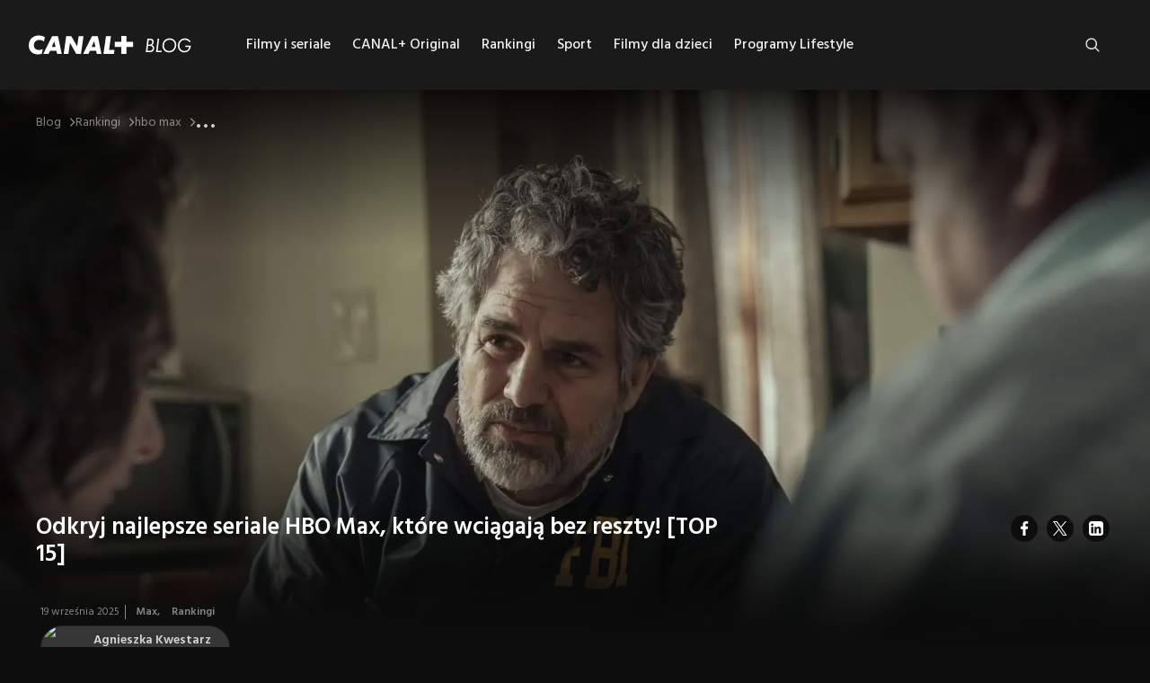

--- FILE ---
content_type: text/html; charset=utf-8
request_url: https://pl.canalplus.com/blog/artykuly/rankingi/hbo-max/odkryj-najlepsze-seriale-hbo-max-ktore-wciagaja-bez-reszty-top-10
body_size: 58641
content:
<!DOCTYPE html><html lang="pl"><head><meta charSet="utf-8"/><meta name="viewport" content="width=device-width"/><link rel="shortcut icon" href="/blog/_next/static/media/favicon.8520cc59.ico"/><meta itemProp="image" content="https://pl.canalplus.com/blog/api/images/task-grupa-zadaniowa-mark-ruffalo-filmy-miniserial-kryminalny-amerykanskie-seriale-kryminalne-najlepsze-seriale-hbo-max.jpg"/><link rel="canonical" href="https://pl.canalplus.com/blog/artykuly/rankingi/hbo-max/odkryj-najlepsze-seriale-hbo-max-ktore-wciagaja-bez-reszty-top-10"/><meta name="twitter:image:src" content="http://wordpress:80/blog/wp/wp-content/uploads/task-grupa-zadaniowa-mark-ruffalo-filmy-miniserial-kryminalny-amerykanskie-seriale-kryminalne-najlepsze-seriale-hbo-max.jpg"/><meta property="og:title" content="Najlepsze seriale HBO Max | sprawdź TOP 15 | CANAL+ blog"/><meta property="og:type" content="website"/><meta property="og:url" content="https://pl.canalplus.com/blog/artykuly/rankingi/hbo-max/odkryj-najlepsze-seriale-hbo-max-ktore-wciagaja-bez-reszty-top-10"/><meta property="og:image" content="https://pl.canalplus.com/blog/api/images/task-grupa-zadaniowa-mark-ruffalo-filmy-miniserial-kryminalny-amerykanskie-seriale-kryminalne-najlepsze-seriale-hbo-max.jpg"/><meta property="og:image:width" content="1200"/><meta property="og:image:height" content="630"/><meta property="og:description" content="Najlepsze seriale HBO Max | TOP 15 | &quot;Reżim&quot;, &quot;Scheda&quot;, &quot;Grupa zadaniowa&quot;, &quot;Diuna: Proroctwo, &quot;The Last of Us&quot;, &quot;Czarnobyl&quot;..."/><meta property="og:site_name" content="Najlepsze seriale HBO Max | sprawdź TOP 15 | CANAL+ blog"/><meta property="og:published_time" content="2025-09-19T15:32:49+00:00"/><meta property="og:modified_time" content="2025-10-03T07:40:10+00:00"/><script type="application/ld+json">{"@context":"https://schema.org","@type":"BlogPosting","headline":"Najlepsze seriale HBO Max | sprawdź TOP 15 | CANAL+ blog","author":{"@type":"Person","name":"Agnieszka Kwestarz"},"datePublished":"2025-09-19T15:32:49+00:00","dateModified":"2025-10-03T07:40:10+00:00","image":"https://pl.canalplus.com/blog/api/images/task-grupa-zadaniowa-mark-ruffalo-filmy-miniserial-kryminalny-amerykanskie-seriale-kryminalne-najlepsze-seriale-hbo-max.jpg","articleBody":"Na platformie znajdziesz różnorodne produkcje – od tasiemców po miniseriale – które uznali i pokochali nie tylko wymagający krytycy, ale i widzowie. Widowiskowy „Ród smoka”, budzące różnorodne emocje „Opowieści podręcznej”, świeżynki takie jak „Diuna: Proroctwo”, \"Grupa zadaniowa\", \"Scheda\" czy „Przesmyk” oraz wiele, wiele innych... O wybór topowych naprawdę trudno, lecz postaraliśmy się wyłuskać dla Ciebie produkcje różnorodne, które fascynują, hipnotyzują i intrygują, a bez wątpienia każda z nich wywołuje silne emocje. Przed Tobą najlepsze seriale HBO Max – wybór subiektywny. Sprawdź, co warto obejrzeć!.“Scheda” (2025) - najnowszy polski mroczny serial kryminalny produkcji HBO Max z genialną obsadą .“Grupa zadaniowa” (2025) - fani “Mare z Easttown” zacierają ręce z ekscytacji .“Diuna: Proroctwo” (2024) - genialny spin-off widowiskowej ekranizacji powieści Franka Herberta  .“Ród smoka” (2022) - widowiskowy prequel kultowej “Gry o tron” .O czym jest \"Ród smoka\"?.“Przesmyk” (2025) - o polskich szpiegach, krótko, treściwie, w punkt .Kryminalna produkcja “Detektyw” (2014-2024) to bez wątpienia jeden z najlepszych seriali HBO Max .„Reżim” (2024) – jeden z najnowszych może być jednym z najlepszych seriali HBO Max, z Kate Winslet, jakiej nie znacie.„Spy Master” (2023) – klimatyczny najnowszy serial szpiegowski HBO Max zachwyci najwytrawniejszego fana kina gatunku.„The Last of Us” (2023) – najlepsze seriale HBO Max właśnie doczekały się króla, ta postapokaliptyczna produkcja to prawdziwa perełka.„Czarnobyl” (2019) – oparty na prawdziwych wydarzeniach miniserial HBO Max okazał się prawdziwym złotem.„Opowieści podręcznej” (2017-2022) – Margaret Atwood zapewne w najśmielszych snach nie podejrzewała, że ekranizacja jej przełomowej powieści tak szybko zyska miano kultowej.„Mare z Easttown” (2021) – taki serial dramatyczny zdarza się raz na milion, w kryminalnym dramacie Kate Winslet w kolejnej, genialnej kreacji aktorskiej.„Za blisko” (2021) – elektryzujący, genialny miniserial o psychiatrze, która ma ocenić stan psychiczny morderczyni dwójki dzieci.“Ostre przedmioty” (2018) - intensywny, mroczny, psychologiczny thriller z Amy Adams wciągnie Cię bez reszty .“Dziewczyny” (2012-2017) - jeden z najlepszych seriali HBO Max to komediowo-obyczajowe dzieło Leny Dunham ","mainEntityOfPage":"https://pl.canalplus.com/blog","keywords":"najlepsze seriale hbo max","inLanguage":"pl","isPartOf":{"@type":"Blog","name":"CANAL+ blog"},"thumbnailUrl":"https://pl.canalplus.com/blog/api/images/task-grupa-zadaniowa-mark-ruffalo-filmy-miniserial-kryminalny-amerykanskie-seriale-kryminalne-najlepsze-seriale-hbo-max.jpg","copyrightYear":"2025"}</script><title>Najlepsze seriale HBO Max | sprawdź TOP 15 | CANAL+ blog</title><meta name="description"/><meta itemProp="name" content="Najlepsze seriale HBO Max | sprawdź TOP 15 | CANAL+ blog"/><meta itemProp="description"/><link rel="canonical" href="https://pl.canalplus.com/blog/artykuly/rankingi/hbo-max/odkryj-najlepsze-seriale-hbo-max-ktore-wciagaja-bez-reszty-top-10"/><meta name="robots" content="follow"/><meta name="twitter:card" content="summary_large_image"/><meta name="twitter:title" content="Najlepsze seriale HBO Max | sprawdź TOP 15 | CANAL+ blog"/><meta name="twitter:description"/><meta property="og:title" content="Najlepsze seriale HBO Max | sprawdź TOP 15 | CANAL+ blog"/><meta property="og:type" content="website"/><meta property="og:url"/><meta property="og:image:width" content="1200"/><meta property="og:image:height" content="630"/><meta property="og:description"/><meta property="og:site_name" content="Najlepsze seriale HBO Max | sprawdź TOP 15 | CANAL+ blog"/><meta property="og:published_time" content="2025-09-19T15:32:49+00:00"/><meta property="og:modified_time" content="2025-10-03T07:40:10+00:00"/><script type="application/ld+json">{"@context":"https://schema.org","@type":"BreadcrumbList","itemListElement":[{"@type":"ListItem","position":1,"item":"https://pl.canalplus.com/blog","name":"Blog"},{"@type":"ListItem","position":2,"item":"https://pl.canalplus.com/blog/artykuly/rankingi","name":"Rankingi"},{"@type":"ListItem","position":3,"item":"https://pl.canalplus.com/blog/artykuly/rankingi/hbo-max","name":"hbo max"},{"@type":"ListItem","position":4,"item":"https://pl.canalplus.com/blog/artykuly/rankingi/hbo-max/odkryj-najlepsze-seriale-hbo-max-ktore-wciagaja-bez-reszty-top-10","name":"Odkryj najlepsze seriale HBO Max, które wciągają bez reszty! [TOP 15]"}]}</script><meta name="next-head-count" content="36"/><link rel="preconnect" href="https://fonts.googleapis.com"/><link rel="preconnect" href="https://fonts.gstatic.com"/><meta name="google-site-verification" content="cVjpja6QJOdSUpqJq8XIYC0QDtHmsw_gPDy40K2jUBs"/><link rel="preconnect" href="https://fonts.gstatic.com" crossorigin /><link rel="preload" href="/blog/_next/static/css/13720bb5c9b6de6a.css" as="style"/><link rel="stylesheet" href="/blog/_next/static/css/13720bb5c9b6de6a.css" data-n-g=""/><link rel="preload" href="/blog/_next/static/css/da712246e82ee689.css" as="style"/><link rel="stylesheet" href="/blog/_next/static/css/da712246e82ee689.css" data-n-p=""/><link rel="preload" href="/blog/_next/static/css/cbec07cf5f916035.css" as="style"/><link rel="stylesheet" href="/blog/_next/static/css/cbec07cf5f916035.css" data-n-p=""/><noscript data-n-css=""></noscript><script defer="" nomodule="" src="/blog/_next/static/chunks/polyfills-c67a75d1b6f99dc8.js"></script><script src="/blog/_next/static/chunks/webpack-d15eb63e0842e7d1.js" defer=""></script><script src="/blog/_next/static/chunks/framework-10fac88913917d91.js" defer=""></script><script src="/blog/_next/static/chunks/main-b7f66dcb3c90a0f0.js" defer=""></script><script src="/blog/_next/static/chunks/pages/_app-9637d824dd6fbd01.js" defer=""></script><script src="/blog/_next/static/chunks/642-84e7835a08d0087b.js" defer=""></script><script src="/blog/_next/static/chunks/839-d8d8119ed0fd4d78.js" defer=""></script><script src="/blog/_next/static/chunks/pages/artykuly/%5Bcategory%5D/%5Bsubcategory%5D/%5Bpostslug%5D-8b81cbe66739162a.js" defer=""></script><script src="/blog/_next/static/MzqKIrqAb8GejX9HmORgL/_buildManifest.js" defer=""></script><script src="/blog/_next/static/MzqKIrqAb8GejX9HmORgL/_ssgManifest.js" defer=""></script><style data-href="https://fonts.googleapis.com/css2?family=Hind:wght@400;500;600;700&display=swap">@font-face{font-family:'Hind';font-style:normal;font-weight:400;font-display:swap;src:url(https://fonts.gstatic.com/s/hind/v18/5aU69_a8oxmIRG0.woff) format('woff')}@font-face{font-family:'Hind';font-style:normal;font-weight:500;font-display:swap;src:url(https://fonts.gstatic.com/s/hind/v18/5aU19_a8oxmIfJpbIRg.woff) format('woff')}@font-face{font-family:'Hind';font-style:normal;font-weight:600;font-display:swap;src:url(https://fonts.gstatic.com/s/hind/v18/5aU19_a8oxmIfLZcIRg.woff) format('woff')}@font-face{font-family:'Hind';font-style:normal;font-weight:700;font-display:swap;src:url(https://fonts.gstatic.com/s/hind/v18/5aU19_a8oxmIfNJdIRg.woff) format('woff')}@font-face{font-family:'Hind';font-style:normal;font-weight:400;font-display:swap;src:url(https://fonts.gstatic.com/s/hind/v18/5aU69_a8oxmIdGh4BDGwgDJm_A.woff2) format('woff2');unicode-range:U+0900-097F,U+1CD0-1CF9,U+200C-200D,U+20A8,U+20B9,U+20F0,U+25CC,U+A830-A839,U+A8E0-A8FF,U+11B00-11B09}@font-face{font-family:'Hind';font-style:normal;font-weight:400;font-display:swap;src:url(https://fonts.gstatic.com/s/hind/v18/5aU69_a8oxmIdGd4BDGwgDJm_A.woff2) format('woff2');unicode-range:U+0100-02BA,U+02BD-02C5,U+02C7-02CC,U+02CE-02D7,U+02DD-02FF,U+0304,U+0308,U+0329,U+1D00-1DBF,U+1E00-1E9F,U+1EF2-1EFF,U+2020,U+20A0-20AB,U+20AD-20C0,U+2113,U+2C60-2C7F,U+A720-A7FF}@font-face{font-family:'Hind';font-style:normal;font-weight:400;font-display:swap;src:url(https://fonts.gstatic.com/s/hind/v18/5aU69_a8oxmIdGl4BDGwgDI.woff2) format('woff2');unicode-range:U+0000-00FF,U+0131,U+0152-0153,U+02BB-02BC,U+02C6,U+02DA,U+02DC,U+0304,U+0308,U+0329,U+2000-206F,U+20AC,U+2122,U+2191,U+2193,U+2212,U+2215,U+FEFF,U+FFFD}@font-face{font-family:'Hind';font-style:normal;font-weight:500;font-display:swap;src:url(https://fonts.gstatic.com/s/hind/v18/5aU19_a8oxmIfJpbER2SjRhc9V11uQ.woff2) format('woff2');unicode-range:U+0900-097F,U+1CD0-1CF9,U+200C-200D,U+20A8,U+20B9,U+20F0,U+25CC,U+A830-A839,U+A8E0-A8FF,U+11B00-11B09}@font-face{font-family:'Hind';font-style:normal;font-weight:500;font-display:swap;src:url(https://fonts.gstatic.com/s/hind/v18/5aU19_a8oxmIfJpbERKSjRhc9V11uQ.woff2) format('woff2');unicode-range:U+0100-02BA,U+02BD-02C5,U+02C7-02CC,U+02CE-02D7,U+02DD-02FF,U+0304,U+0308,U+0329,U+1D00-1DBF,U+1E00-1E9F,U+1EF2-1EFF,U+2020,U+20A0-20AB,U+20AD-20C0,U+2113,U+2C60-2C7F,U+A720-A7FF}@font-face{font-family:'Hind';font-style:normal;font-weight:500;font-display:swap;src:url(https://fonts.gstatic.com/s/hind/v18/5aU19_a8oxmIfJpbERySjRhc9V0.woff2) format('woff2');unicode-range:U+0000-00FF,U+0131,U+0152-0153,U+02BB-02BC,U+02C6,U+02DA,U+02DC,U+0304,U+0308,U+0329,U+2000-206F,U+20AC,U+2122,U+2191,U+2193,U+2212,U+2215,U+FEFF,U+FFFD}@font-face{font-family:'Hind';font-style:normal;font-weight:600;font-display:swap;src:url(https://fonts.gstatic.com/s/hind/v18/5aU19_a8oxmIfLZcER2SjRhc9V11uQ.woff2) format('woff2');unicode-range:U+0900-097F,U+1CD0-1CF9,U+200C-200D,U+20A8,U+20B9,U+20F0,U+25CC,U+A830-A839,U+A8E0-A8FF,U+11B00-11B09}@font-face{font-family:'Hind';font-style:normal;font-weight:600;font-display:swap;src:url(https://fonts.gstatic.com/s/hind/v18/5aU19_a8oxmIfLZcERKSjRhc9V11uQ.woff2) format('woff2');unicode-range:U+0100-02BA,U+02BD-02C5,U+02C7-02CC,U+02CE-02D7,U+02DD-02FF,U+0304,U+0308,U+0329,U+1D00-1DBF,U+1E00-1E9F,U+1EF2-1EFF,U+2020,U+20A0-20AB,U+20AD-20C0,U+2113,U+2C60-2C7F,U+A720-A7FF}@font-face{font-family:'Hind';font-style:normal;font-weight:600;font-display:swap;src:url(https://fonts.gstatic.com/s/hind/v18/5aU19_a8oxmIfLZcERySjRhc9V0.woff2) format('woff2');unicode-range:U+0000-00FF,U+0131,U+0152-0153,U+02BB-02BC,U+02C6,U+02DA,U+02DC,U+0304,U+0308,U+0329,U+2000-206F,U+20AC,U+2122,U+2191,U+2193,U+2212,U+2215,U+FEFF,U+FFFD}@font-face{font-family:'Hind';font-style:normal;font-weight:700;font-display:swap;src:url(https://fonts.gstatic.com/s/hind/v18/5aU19_a8oxmIfNJdER2SjRhc9V11uQ.woff2) format('woff2');unicode-range:U+0900-097F,U+1CD0-1CF9,U+200C-200D,U+20A8,U+20B9,U+20F0,U+25CC,U+A830-A839,U+A8E0-A8FF,U+11B00-11B09}@font-face{font-family:'Hind';font-style:normal;font-weight:700;font-display:swap;src:url(https://fonts.gstatic.com/s/hind/v18/5aU19_a8oxmIfNJdERKSjRhc9V11uQ.woff2) format('woff2');unicode-range:U+0100-02BA,U+02BD-02C5,U+02C7-02CC,U+02CE-02D7,U+02DD-02FF,U+0304,U+0308,U+0329,U+1D00-1DBF,U+1E00-1E9F,U+1EF2-1EFF,U+2020,U+20A0-20AB,U+20AD-20C0,U+2113,U+2C60-2C7F,U+A720-A7FF}@font-face{font-family:'Hind';font-style:normal;font-weight:700;font-display:swap;src:url(https://fonts.gstatic.com/s/hind/v18/5aU19_a8oxmIfNJdERySjRhc9V0.woff2) format('woff2');unicode-range:U+0000-00FF,U+0131,U+0152-0153,U+02BB-02BC,U+02C6,U+02DA,U+02DC,U+0304,U+0308,U+0329,U+2000-206F,U+20AC,U+2122,U+2191,U+2193,U+2212,U+2215,U+FEFF,U+FFFD}</style></head><body><div id="__next"><style data-emotion="css 1d3bbye">.css-1d3bbye{box-sizing:border-box;display:-webkit-box;display:-webkit-flex;display:-ms-flexbox;display:flex;-webkit-box-flex-wrap:wrap;-webkit-flex-wrap:wrap;-ms-flex-wrap:wrap;flex-wrap:wrap;width:100%;-webkit-flex-direction:row;-ms-flex-direction:row;flex-direction:row;}</style><div class="MuiGrid-root MuiGrid-container css-1d3bbye"><style data-emotion="css b5e20t">.css-b5e20t{box-sizing:border-box;margin:0;-webkit-flex-direction:row;-ms-flex-direction:row;flex-direction:row;-webkit-flex-basis:100%;-ms-flex-preferred-size:100%;flex-basis:100%;-webkit-box-flex:0;-webkit-flex-grow:0;-ms-flex-positive:0;flex-grow:0;max-width:100%;}@media (min-width:600px){.css-b5e20t{-webkit-flex-basis:100%;-ms-flex-preferred-size:100%;flex-basis:100%;-webkit-box-flex:0;-webkit-flex-grow:0;-ms-flex-positive:0;flex-grow:0;max-width:100%;}}@media (min-width:768px){.css-b5e20t{-webkit-flex-basis:100%;-ms-flex-preferred-size:100%;flex-basis:100%;-webkit-box-flex:0;-webkit-flex-grow:0;-ms-flex-positive:0;flex-grow:0;max-width:100%;}}@media (min-width:900px){.css-b5e20t{-webkit-flex-basis:100%;-ms-flex-preferred-size:100%;flex-basis:100%;-webkit-box-flex:0;-webkit-flex-grow:0;-ms-flex-positive:0;flex-grow:0;max-width:100%;}}@media (min-width:1200px){.css-b5e20t{-webkit-flex-basis:100%;-ms-flex-preferred-size:100%;flex-basis:100%;-webkit-box-flex:0;-webkit-flex-grow:0;-ms-flex-positive:0;flex-grow:0;max-width:100%;}}@media (min-width:1220px){.css-b5e20t{-webkit-flex-basis:100%;-ms-flex-preferred-size:100%;flex-basis:100%;-webkit-box-flex:0;-webkit-flex-grow:0;-ms-flex-positive:0;flex-grow:0;max-width:100%;}}@media (min-width:1536px){.css-b5e20t{-webkit-flex-basis:100%;-ms-flex-preferred-size:100%;flex-basis:100%;-webkit-box-flex:0;-webkit-flex-grow:0;-ms-flex-positive:0;flex-grow:0;max-width:100%;}}</style><div class="MuiGrid-root MuiGrid-item MuiGrid-grid-xs-12 css-b5e20t"><header class="headerWrapper"><div class="desktopBar"><div class="logo"><a class="logoLink" href="/blog"><img alt="Canal+" loading="lazy" width="182" height="28" decoding="async" data-nimg="1" style="color:transparent" srcSet="/blog/_next/image?url=%2Fblog%2F_next%2Fstatic%2Fmedia%2Flogo-svg.84ab4411.svg&amp;w=256&amp;q=75 1x, /blog/_next/image?url=%2Fblog%2F_next%2Fstatic%2Fmedia%2Flogo-svg.84ab4411.svg&amp;w=384&amp;q=75 2x" src="/blog/_next/image?url=%2Fblog%2F_next%2Fstatic%2Fmedia%2Flogo-svg.84ab4411.svg&amp;w=384&amp;q=75"/></a></div><div class="headerMenu "><nav><ul><li><a class="header-menu-item" href="/blog/artykuly/filmy-i-seriale">Filmy i seriale</a><ul class="children"><li><a class="header-menu-item header-submenu-item" href="/blog/artykuly/filmy-i-seriale/premiery-kinowe">Premiery kinowe</a></li><li><a class="header-menu-item header-submenu-item" href="/blog/artykuly/filmy-i-seriale/obsada">Ludzie filmu</a></li><li><a class="header-menu-item header-submenu-item" href="/blog/artykuly/filmy-i-seriale/filmy-o-milosci">Filmy o miłości</a></li><li><a class="header-menu-item header-submenu-item" href="/blog/artykuly/filmy-i-seriale/anime-po-polsku">Anime po polsku</a></li><li><a class="header-menu-item header-submenu-item" href="/blog/artykuly/filmy-i-seriale/kino-swiat">Kino Świat</a></li></ul></li><li><a class="header-menu-item" href="/blog/artykuly/canalplus-original">CANAL+ Original</a><ul class="children"><li><a class="header-menu-item header-submenu-item" href="/blog/artykuly/canalplus-original/algorytm-milosci">Serial Algorytm Miłości</a></li><li><a class="header-menu-item header-submenu-item" href="/blog/artykuly/canalplus-original/the-office-pl">Serial The Office PL</a></li><li><a class="header-menu-item header-submenu-item" href="/blog/artykuly/canalplus-original/belfer">Serial Belfer</a></li><li><a class="header-menu-item header-submenu-item" href="/blog/artykuly/canalplus-original/serial-sortownia">Serial Sortownia</a></li><li><a class="header-menu-item header-submenu-item" href="/blog/artykuly/canalplus-original/serial-emigracjaxd">Serial Emigracja XD</a></li><li><a class="header-menu-item header-submenu-item" href="/blog/artykuly/canalplus-original/serial-kruk">Serial Kruk</a></li><li><a class="header-menu-item header-submenu-item" href="/blog/artykuly/canalplus-original/serial-wilk">Serial Wilk</a></li><li><a class="header-menu-item header-submenu-item" href="/blog/artykuly/canalplus-original/filmy-o-sporcie">Filmy o sporcie</a></li></ul></li><li><a class="header-menu-item" href="/blog/artykuly/rankingi">Rankingi</a><ul class="children"><li><a class="header-menu-item header-submenu-item" href="/blog/artykuly/rankingi/premiery">Nowości</a></li><li><a class="header-menu-item header-submenu-item" href="/blog/artykuly/rankingi/top">TOP</a></li><li><a class="header-menu-item header-submenu-item" href="/blog/artykuly/rankingi/netflix">Netflix</a></li><li><a class="header-menu-item header-submenu-item" href="/blog/artykuly/rankingi/hbo-max">Max</a></li></ul></li><li><a class="header-menu-item" href="/blog/artykuly/sport">Sport</a><ul class="children"><li><a class="header-menu-item header-submenu-item" href="/blog/artykuly/sport/pilka-nozna">Piłka nożna</a></li><li><a class="header-menu-item header-submenu-item" href="/blog/artykuly/sport/koszykowka">NBA</a></li><li><a class="header-menu-item header-submenu-item" href="/blog/artykuly/sport/tenis">WTA</a></li><li><a class="header-menu-item header-submenu-item" href="/blog/artykuly/sport/zuzel">Żużel</a></li><li><a class="header-menu-item header-submenu-item" href="/blog/artykuly/sport/ludzie-sportu">Ludzie sportu</a></li></ul></li><li><a class="header-menu-item" href="/blog/artykuly/filmy-dla-dzieci">Filmy dla dzieci</a><ul class="children"><li><a class="header-menu-item header-submenu-item" href="/blog/artykuly/filmy-dla-dzieci/bajki-dla-malych-dzieci">Bajki dla małych dzieci</a></li><li><a class="header-menu-item header-submenu-item" href="/blog/artykuly/filmy-dla-dzieci/bajki-dla-starszych-dzieci">Bajki dla starszych dzieci</a></li><li><a class="header-menu-item header-submenu-item" href="/blog/artykuly/filmy-dla-dzieci/filmy-dla-mlodziezy">Filmy dla młodzieży</a></li><li><a class="header-menu-item header-submenu-item" href="/blog/artykuly/filmy-dla-dzieci/najlepsze-filmy-animowane">Najlepsze filmy animowane</a></li></ul></li><li><a class="header-menu-item" href="/blog/artykuly/programy-lifestyle">Programy Lifestyle</a><ul class="children"><li><a class="header-menu-item header-submenu-item" href="/blog/artykuly/programy-lifestyle/dom-i-ogrod">Dom i ogród – magazyny poradnikowe</a></li><li><a class="header-menu-item header-submenu-item" href="/blog/artykuly/programy-lifestyle/filmy-o-podrozach">Filmy o podróżach</a></li><li><a class="header-menu-item header-submenu-item" href="/blog/artykuly/programy-lifestyle/programy-kulinarne">Programy kulinarne</a></li><li><a class="header-menu-item header-submenu-item" href="/blog/artykuly/programy-lifestyle/reportaze-dokumenty">Reportaże i dokumenty</a></li></ul></li></ul></nav></div><div class="mobileMenu "><span></span><span></span><span></span></div><div class="searchWrapper "><style data-emotion="css 4c7tm9">.css-4c7tm9{font-family:Hind,sans-serif;font-weight:500;font-size:0.875rem;line-height:1.75;text-transform:uppercase;min-width:64px;padding:6px 8px;border-radius:4px;-webkit-transition:background-color 250ms cubic-bezier(0.4, 0, 0.2, 1) 0ms,box-shadow 250ms cubic-bezier(0.4, 0, 0.2, 1) 0ms,border-color 250ms cubic-bezier(0.4, 0, 0.2, 1) 0ms,color 250ms cubic-bezier(0.4, 0, 0.2, 1) 0ms;transition:background-color 250ms cubic-bezier(0.4, 0, 0.2, 1) 0ms,box-shadow 250ms cubic-bezier(0.4, 0, 0.2, 1) 0ms,border-color 250ms cubic-bezier(0.4, 0, 0.2, 1) 0ms,color 250ms cubic-bezier(0.4, 0, 0.2, 1) 0ms;color:#fff;}.css-4c7tm9:hover{-webkit-text-decoration:none;text-decoration:none;background-color:rgba(255, 255, 255, 0.04);}@media (hover: none){.css-4c7tm9:hover{background-color:transparent;}}.css-4c7tm9.Mui-disabled{color:rgba(0, 0, 0, 0.26);}</style><style data-emotion="css f7uxbx">.css-f7uxbx{display:-webkit-inline-box;display:-webkit-inline-flex;display:-ms-inline-flexbox;display:inline-flex;-webkit-align-items:center;-webkit-box-align:center;-ms-flex-align:center;align-items:center;-webkit-box-pack:center;-ms-flex-pack:center;-webkit-justify-content:center;justify-content:center;position:relative;box-sizing:border-box;-webkit-tap-highlight-color:transparent;background-color:transparent;outline:0;border:0;margin:0;border-radius:0;padding:0;cursor:pointer;-webkit-user-select:none;-moz-user-select:none;-ms-user-select:none;user-select:none;vertical-align:middle;-moz-appearance:none;-webkit-appearance:none;-webkit-text-decoration:none;text-decoration:none;color:inherit;font-family:Hind,sans-serif;font-weight:500;font-size:0.875rem;line-height:1.75;text-transform:uppercase;min-width:64px;padding:6px 8px;border-radius:4px;-webkit-transition:background-color 250ms cubic-bezier(0.4, 0, 0.2, 1) 0ms,box-shadow 250ms cubic-bezier(0.4, 0, 0.2, 1) 0ms,border-color 250ms cubic-bezier(0.4, 0, 0.2, 1) 0ms,color 250ms cubic-bezier(0.4, 0, 0.2, 1) 0ms;transition:background-color 250ms cubic-bezier(0.4, 0, 0.2, 1) 0ms,box-shadow 250ms cubic-bezier(0.4, 0, 0.2, 1) 0ms,border-color 250ms cubic-bezier(0.4, 0, 0.2, 1) 0ms,color 250ms cubic-bezier(0.4, 0, 0.2, 1) 0ms;color:#fff;}.css-f7uxbx::-moz-focus-inner{border-style:none;}.css-f7uxbx.Mui-disabled{pointer-events:none;cursor:default;}@media print{.css-f7uxbx{-webkit-print-color-adjust:exact;color-adjust:exact;}}.css-f7uxbx:hover{-webkit-text-decoration:none;text-decoration:none;background-color:rgba(255, 255, 255, 0.04);}@media (hover: none){.css-f7uxbx:hover{background-color:transparent;}}.css-f7uxbx.Mui-disabled{color:rgba(0, 0, 0, 0.26);}</style><button class="MuiButtonBase-root MuiButton-root MuiButton-text MuiButton-textPrimary MuiButton-sizeMedium MuiButton-textSizeMedium MuiButton-colorPrimary MuiButton-root MuiButton-text MuiButton-textPrimary MuiButton-sizeMedium MuiButton-textSizeMedium MuiButton-colorPrimary openSearch css-f7uxbx" tabindex="0" type="button"><img src="/blog/_next/static/media/search.fc6b29bb.png" alt="Search" width="20" height="20"/></button><form class="searchForm"><input type="text" class="searchInput " placeholder="Szukaj..." name="search" aria-label="Szukaj" value=""/></form><button class="MuiButtonBase-root MuiButton-root MuiButton-text MuiButton-textPrimary MuiButton-sizeMedium MuiButton-textSizeMedium MuiButton-colorPrimary MuiButton-root MuiButton-text MuiButton-textPrimary MuiButton-sizeMedium MuiButton-textSizeMedium MuiButton-colorPrimary closeSearch css-f7uxbx" tabindex="0" type="button"><img src="/blog/_next/static/media/close-filled.79b122bb.png" alt="close"/></button></div></div><div class="mobileBar  "><div class="headerMenu"><nav><ul><li><style data-emotion="css 1i0ygg6">.css-1i0ygg6{margin:0;font-family:Hind,sans-serif;font-weight:400;font-size:0.875rem;line-height:1.43;}</style><p class="MuiTypography-root MuiTypography-body2 header-menu-item css-1i0ygg6">Filmy i seriale</p><ul class="children"><li><p class="MuiTypography-root MuiTypography-body2 header-menu-item header-submenu-item css-1i0ygg6">Premiery kinowe</p></li><li><p class="MuiTypography-root MuiTypography-body2 header-menu-item header-submenu-item css-1i0ygg6">Ludzie filmu</p></li><li><p class="MuiTypography-root MuiTypography-body2 header-menu-item header-submenu-item css-1i0ygg6">Filmy o miłości</p></li><li><p class="MuiTypography-root MuiTypography-body2 header-menu-item header-submenu-item css-1i0ygg6">Anime po polsku</p></li><li><p class="MuiTypography-root MuiTypography-body2 header-menu-item header-submenu-item css-1i0ygg6">Kino Świat</p></li></ul></li><li><p class="MuiTypography-root MuiTypography-body2 header-menu-item css-1i0ygg6">CANAL+ Original</p><ul class="children"><li><p class="MuiTypography-root MuiTypography-body2 header-menu-item header-submenu-item css-1i0ygg6">Serial Algorytm Miłości</p></li><li><p class="MuiTypography-root MuiTypography-body2 header-menu-item header-submenu-item css-1i0ygg6">Serial The Office PL</p></li><li><p class="MuiTypography-root MuiTypography-body2 header-menu-item header-submenu-item css-1i0ygg6">Serial Belfer</p></li><li><p class="MuiTypography-root MuiTypography-body2 header-menu-item header-submenu-item css-1i0ygg6">Serial Sortownia</p></li><li><p class="MuiTypography-root MuiTypography-body2 header-menu-item header-submenu-item css-1i0ygg6">Serial Emigracja XD</p></li><li><p class="MuiTypography-root MuiTypography-body2 header-menu-item header-submenu-item css-1i0ygg6">Serial Kruk</p></li><li><p class="MuiTypography-root MuiTypography-body2 header-menu-item header-submenu-item css-1i0ygg6">Serial Wilk</p></li><li><p class="MuiTypography-root MuiTypography-body2 header-menu-item header-submenu-item css-1i0ygg6">Filmy o sporcie</p></li></ul></li><li><p class="MuiTypography-root MuiTypography-body2 header-menu-item css-1i0ygg6">Rankingi</p><ul class="children"><li><p class="MuiTypography-root MuiTypography-body2 header-menu-item header-submenu-item css-1i0ygg6">Nowości</p></li><li><p class="MuiTypography-root MuiTypography-body2 header-menu-item header-submenu-item css-1i0ygg6">TOP</p></li><li><p class="MuiTypography-root MuiTypography-body2 header-menu-item header-submenu-item css-1i0ygg6">Netflix</p></li><li><p class="MuiTypography-root MuiTypography-body2 header-menu-item header-submenu-item css-1i0ygg6">Max</p></li></ul></li><li><p class="MuiTypography-root MuiTypography-body2 header-menu-item css-1i0ygg6">Sport</p><ul class="children"><li><p class="MuiTypography-root MuiTypography-body2 header-menu-item header-submenu-item css-1i0ygg6">Piłka nożna</p></li><li><p class="MuiTypography-root MuiTypography-body2 header-menu-item header-submenu-item css-1i0ygg6">NBA</p></li><li><p class="MuiTypography-root MuiTypography-body2 header-menu-item header-submenu-item css-1i0ygg6">WTA</p></li><li><p class="MuiTypography-root MuiTypography-body2 header-menu-item header-submenu-item css-1i0ygg6">Żużel</p></li><li><p class="MuiTypography-root MuiTypography-body2 header-menu-item header-submenu-item css-1i0ygg6">Ludzie sportu</p></li></ul></li><li><p class="MuiTypography-root MuiTypography-body2 header-menu-item css-1i0ygg6">Filmy dla dzieci</p><ul class="children"><li><p class="MuiTypography-root MuiTypography-body2 header-menu-item header-submenu-item css-1i0ygg6">Bajki dla małych dzieci</p></li><li><p class="MuiTypography-root MuiTypography-body2 header-menu-item header-submenu-item css-1i0ygg6">Bajki dla starszych dzieci</p></li><li><p class="MuiTypography-root MuiTypography-body2 header-menu-item header-submenu-item css-1i0ygg6">Filmy dla młodzieży</p></li><li><p class="MuiTypography-root MuiTypography-body2 header-menu-item header-submenu-item css-1i0ygg6">Najlepsze filmy animowane</p></li></ul></li><li><p class="MuiTypography-root MuiTypography-body2 header-menu-item css-1i0ygg6">Programy Lifestyle</p><ul class="children"><li><p class="MuiTypography-root MuiTypography-body2 header-menu-item header-submenu-item css-1i0ygg6">Dom i ogród – magazyny poradnikowe</p></li><li><p class="MuiTypography-root MuiTypography-body2 header-menu-item header-submenu-item css-1i0ygg6">Filmy o podróżach</p></li><li><p class="MuiTypography-root MuiTypography-body2 header-menu-item header-submenu-item css-1i0ygg6">Programy kulinarne</p></li><li><p class="MuiTypography-root MuiTypography-body2 header-menu-item header-submenu-item css-1i0ygg6">Reportaże i dokumenty</p></li></ul></li></ul></nav></div></div></header></div><style data-emotion="css vm0bq6">.css-vm0bq6{box-sizing:border-box;-webkit-flex-direction:row;-ms-flex-direction:row;flex-direction:row;position:relative;margin:0 auto;width:100%;overflow:hidden;}</style><div class="MuiGrid-root singlePost css-vm0bq6"><div class="MuiGrid-root MuiGrid-item MuiGrid-grid-xs-12 css-b5e20t"><style data-emotion="css 12sz7qu">.css-12sz7qu{list-style:none;margin:0;padding:0;position:relative;padding-top:8px;padding-bottom:8px;display:-webkit-box;display:-webkit-flex;display:-ms-flexbox;display:flex;-webkit-box-flex-wrap:wrap;-webkit-flex-wrap:wrap;-ms-flex-wrap:wrap;flex-wrap:wrap;-webkit-column-gap:10px;column-gap:10px;max-width:1200px;margin:auto;padding:12px 16px;z-index:3;}@media (min-width:768px){.css-12sz7qu{position:absolute;left:0;right:0;top:24px;}}@media (min-width:1200px){.css-12sz7qu{padding:0px;}}</style><ul class="MuiList-root MuiList-padding breadcrumbs css-12sz7qu"><style data-emotion="css 8hytra">.css-8hytra{display:-webkit-box;display:-webkit-flex;display:-ms-flexbox;display:flex;-webkit-box-pack:start;-ms-flex-pack:start;-webkit-justify-content:flex-start;justify-content:flex-start;-webkit-align-items:center;-webkit-box-align:center;-ms-flex-align:center;align-items:center;position:relative;-webkit-text-decoration:none;text-decoration:none;width:100%;box-sizing:border-box;text-align:left;padding-top:8px;padding-bottom:8px;padding-left:16px;padding-right:16px;display:-webkit-box;display:-webkit-flex;display:-ms-flexbox;display:flex;-webkit-align-items:center;-webkit-box-align:center;-ms-flex-align:center;align-items:center;width:auto;padding:0px;}.css-8hytra.Mui-focusVisible{background-color:rgba(0, 0, 0, 0.12);}.css-8hytra.Mui-selected{background-color:rgba(255, 255, 255, 0.08);}.css-8hytra.Mui-selected.Mui-focusVisible{background-color:rgba(255, 255, 255, 0.2);}.css-8hytra.Mui-disabled{opacity:0.38;}</style><li class="MuiListItem-root MuiListItem-gutters MuiListItem-padding css-8hytra"><style data-emotion="css orqi8x">.css-orqi8x{-webkit-text-decoration:underline;text-decoration:underline;text-decoration-color:rgba(255, 255, 255, 0.4);-webkit-text-decoration:none;text-decoration:none;color:rgba(255, 255, 255, 0.5);margin-right:10px;font-size:14px;line-height:18px;}.css-orqi8x:hover{text-decoration-color:inherit;}</style><style data-emotion="css 1w6rjjg">.css-1w6rjjg{margin:0;font-family:Hind,sans-serif;font-weight:400;font-size:0.875rem;line-height:1.43;color:#fff;-webkit-text-decoration:underline;text-decoration:underline;text-decoration-color:rgba(255, 255, 255, 0.4);-webkit-text-decoration:none;text-decoration:none;color:rgba(255, 255, 255, 0.5);margin-right:10px;font-size:14px;line-height:18px;}.css-1w6rjjg:hover{text-decoration-color:inherit;}</style><a class="MuiTypography-root MuiTypography-body2 MuiLink-root MuiLink-underlineAlways css-1w6rjjg" href="/blog">Blog</a><span class="next-item"><svg width="6" height="10" viewBox="0 0 6 10" fill="none" xmlns="http://www.w3.org/2000/svg"><path fill-rule="evenodd" clip-rule="evenodd" d="M0.195262 9.47132C0.455612 9.73167 0.877722 9.73167 1.13807 9.47132L5.13807 5.47132C5.2631 5.3463 5.33334 5.17673 5.33334 4.99992C5.33334 4.82311 5.2631 4.65354 5.13807 4.52851L1.13807 0.528514C0.877722 0.268164 0.455612 0.268165 0.195262 0.528514C-0.065087 0.788864 -0.0650869 1.21097 0.195263 1.47132L3.72386 4.99992L0.195263 8.52851C-0.0650869 8.78886 -0.0650871 9.21097 0.195262 9.47132Z" fill="white" fill-opacity="0.5"></path></svg></span></li><li class="MuiListItem-root MuiListItem-gutters MuiListItem-padding css-8hytra"><a class="MuiTypography-root MuiTypography-body2 MuiLink-root MuiLink-underlineAlways css-1w6rjjg" href="/blog/artykuly/rankingi">Rankingi</a><span class="next-item"><svg width="6" height="10" viewBox="0 0 6 10" fill="none" xmlns="http://www.w3.org/2000/svg"><path fill-rule="evenodd" clip-rule="evenodd" d="M0.195262 9.47132C0.455612 9.73167 0.877722 9.73167 1.13807 9.47132L5.13807 5.47132C5.2631 5.3463 5.33334 5.17673 5.33334 4.99992C5.33334 4.82311 5.2631 4.65354 5.13807 4.52851L1.13807 0.528514C0.877722 0.268164 0.455612 0.268165 0.195262 0.528514C-0.065087 0.788864 -0.0650869 1.21097 0.195263 1.47132L3.72386 4.99992L0.195263 8.52851C-0.0650869 8.78886 -0.0650871 9.21097 0.195262 9.47132Z" fill="white" fill-opacity="0.5"></path></svg></span></li><li class="MuiListItem-root MuiListItem-gutters MuiListItem-padding css-8hytra"><a class="MuiTypography-root MuiTypography-body2 MuiLink-root MuiLink-underlineAlways css-1w6rjjg" href="/blog/artykuly/rankingi/hbo-max">hbo max</a><span class="next-item"><svg width="6" height="10" viewBox="0 0 6 10" fill="none" xmlns="http://www.w3.org/2000/svg"><path fill-rule="evenodd" clip-rule="evenodd" d="M0.195262 9.47132C0.455612 9.73167 0.877722 9.73167 1.13807 9.47132L5.13807 5.47132C5.2631 5.3463 5.33334 5.17673 5.33334 4.99992C5.33334 4.82311 5.2631 4.65354 5.13807 4.52851L1.13807 0.528514C0.877722 0.268164 0.455612 0.268165 0.195262 0.528514C-0.065087 0.788864 -0.0650869 1.21097 0.195263 1.47132L3.72386 4.99992L0.195263 8.52851C-0.0650869 8.78886 -0.0650871 9.21097 0.195262 9.47132Z" fill="white" fill-opacity="0.5"></path></svg></span></li><li class="MuiListItem-root MuiListItem-gutters MuiListItem-padding css-8hytra"><style data-emotion="css 1unku98">.css-1unku98{-webkit-text-decoration:underline;text-decoration:underline;text-decoration-color:rgba(255, 255, 255, 0.4);-webkit-text-decoration:none;text-decoration:none;color:rgba(255, 255, 255, 0.8);margin-right:10px;font-size:14px;line-height:18px;}.css-1unku98:hover{text-decoration-color:inherit;}</style><style data-emotion="css wnwi0c">.css-wnwi0c{margin:0;font-family:Hind,sans-serif;font-weight:400;font-size:0.875rem;line-height:1.43;color:#fff;-webkit-text-decoration:underline;text-decoration:underline;text-decoration-color:rgba(255, 255, 255, 0.4);-webkit-text-decoration:none;text-decoration:none;color:rgba(255, 255, 255, 0.8);margin-right:10px;font-size:14px;line-height:18px;}.css-wnwi0c:hover{text-decoration-color:inherit;}</style><a class="MuiTypography-root MuiTypography-body2 MuiLink-root MuiLink-underlineAlways css-wnwi0c" href="/blog/artykuly/rankingi/hbo-max/odkryj-najlepsze-seriale-hbo-max-ktore-wciagaja-bez-reszty-top-10"><style data-emotion="css q1hw71">.css-q1hw71{margin:0;font-family:Hind,sans-serif;font-weight:400;color:rgba(255, 255, 255, 0.8);line-height:20px;font-size:1rem;font-weight:600;letter-spacing:2px;font-size:24px;}</style><span class="MuiTypography-root MuiTypography-body1 css-q1hw71">...</span></a></li></ul></div><div class="MuiGrid-root MuiGrid-container singlePostWrapper css-1d3bbye"><div class="postHero"><div class="post-hero-image-wrapper"><style data-emotion="css okkw3e">.css-okkw3e{display:block;top:0;bottom:0;left:0;right:0;}</style><div class="MuiBox-root css-okkw3e"><img alt="Odkryj najlepsze seriale HBO Max, które wciągają bez reszty! [TOP 15]" title="Odkryj najlepsze seriale HBO Max, które wciągają bez reszty! [TOP 15]" loading="lazy" decoding="async" data-nimg="fill" style="position:absolute;height:100%;width:100%;left:0;top:0;right:0;bottom:0;color:transparent" sizes="100vw" srcSet="/blog/_next/image?url=http%3A%2F%2Fwordpress%3A80%2Fblog%2Fwp%2Fwp-content%2Fuploads%2Ftask-grupa-zadaniowa-mark-ruffalo-filmy-miniserial-kryminalny-amerykanskie-seriale-kryminalne-najlepsze-seriale-hbo-max.jpg&amp;w=640&amp;q=75 640w, /blog/_next/image?url=http%3A%2F%2Fwordpress%3A80%2Fblog%2Fwp%2Fwp-content%2Fuploads%2Ftask-grupa-zadaniowa-mark-ruffalo-filmy-miniserial-kryminalny-amerykanskie-seriale-kryminalne-najlepsze-seriale-hbo-max.jpg&amp;w=750&amp;q=75 750w, /blog/_next/image?url=http%3A%2F%2Fwordpress%3A80%2Fblog%2Fwp%2Fwp-content%2Fuploads%2Ftask-grupa-zadaniowa-mark-ruffalo-filmy-miniserial-kryminalny-amerykanskie-seriale-kryminalne-najlepsze-seriale-hbo-max.jpg&amp;w=828&amp;q=75 828w, /blog/_next/image?url=http%3A%2F%2Fwordpress%3A80%2Fblog%2Fwp%2Fwp-content%2Fuploads%2Ftask-grupa-zadaniowa-mark-ruffalo-filmy-miniserial-kryminalny-amerykanskie-seriale-kryminalne-najlepsze-seriale-hbo-max.jpg&amp;w=1080&amp;q=75 1080w, /blog/_next/image?url=http%3A%2F%2Fwordpress%3A80%2Fblog%2Fwp%2Fwp-content%2Fuploads%2Ftask-grupa-zadaniowa-mark-ruffalo-filmy-miniserial-kryminalny-amerykanskie-seriale-kryminalne-najlepsze-seriale-hbo-max.jpg&amp;w=1200&amp;q=75 1200w, /blog/_next/image?url=http%3A%2F%2Fwordpress%3A80%2Fblog%2Fwp%2Fwp-content%2Fuploads%2Ftask-grupa-zadaniowa-mark-ruffalo-filmy-miniserial-kryminalny-amerykanskie-seriale-kryminalne-najlepsze-seriale-hbo-max.jpg&amp;w=1920&amp;q=75 1920w, /blog/_next/image?url=http%3A%2F%2Fwordpress%3A80%2Fblog%2Fwp%2Fwp-content%2Fuploads%2Ftask-grupa-zadaniowa-mark-ruffalo-filmy-miniserial-kryminalny-amerykanskie-seriale-kryminalne-najlepsze-seriale-hbo-max.jpg&amp;w=2048&amp;q=75 2048w, /blog/_next/image?url=http%3A%2F%2Fwordpress%3A80%2Fblog%2Fwp%2Fwp-content%2Fuploads%2Ftask-grupa-zadaniowa-mark-ruffalo-filmy-miniserial-kryminalny-amerykanskie-seriale-kryminalne-najlepsze-seriale-hbo-max.jpg&amp;w=3840&amp;q=75 3840w" src="/blog/_next/image?url=http%3A%2F%2Fwordpress%3A80%2Fblog%2Fwp%2Fwp-content%2Fuploads%2Ftask-grupa-zadaniowa-mark-ruffalo-filmy-miniserial-kryminalny-amerykanskie-seriale-kryminalne-najlepsze-seriale-hbo-max.jpg&amp;w=3840&amp;q=75"/></div></div><style data-emotion="css bylgxo">.css-bylgxo{display:-webkit-box;display:-webkit-flex;display:-ms-flexbox;display:flex;-webkit-flex-direction:column;-ms-flex-direction:column;flex-direction:column;-webkit-box-pack:end;-ms-flex-pack:end;-webkit-justify-content:flex-end;justify-content:flex-end;z-index:2;width:100%;max-width:1200px;padding-left:1rem;padding-right:1rem;padding-top:0.75rem;margin:0 auto;}@media (min-width:1220px){.css-bylgxo{padding:0px;}}</style><div class="MuiBox-root css-bylgxo"><style data-emotion="css 4yacfr">.css-4yacfr{display:-webkit-box;display:-webkit-flex;display:-ms-flexbox;display:flex;-webkit-box-pack:justify;-webkit-justify-content:space-between;justify-content:space-between;margin-bottom:0.75rem;position:relative;}@media (min-width:768px){.css-4yacfr{margin-bottom:2rem;}}</style><div class="MuiBox-root css-4yacfr"><style data-emotion="css vdk1nz">.css-vdk1nz{margin:0;font-weight:600;color:#fff;font-size:1.375rem;line-height:1.625rem;font-family:Hind,sans-serif;color:#fff;font-size:1.375rem;line-height:1.625rem;font-weight:600;}@media (min-width:768px){.css-vdk1nz{font-size:1.625rem;line-height:1.875rem;}}@media (min-width:600px){.css-vdk1nz{max-width:66.67%;padding-right:1rem;}}@media (min-width:768px){.css-vdk1nz{font-size:1.625rem;line-height:1.875rem;}}@media (min-width:1220px){.css-vdk1nz{padding-right:2rem;}}</style><h1 class="MuiTypography-root MuiTypography-h1 title css-vdk1nz">Odkryj najlepsze seriale HBO Max, które wciągają bez reszty! [TOP 15]</h1><style data-emotion="css dzqkxo">.css-dzqkxo{position:absolute;right:0;top:-70px;}@media (min-width:768px){.css-dzqkxo{position:static;}}</style><div class="MuiBox-root css-dzqkxo"><div class="socialIcons"><ul><li class="facebook"><style data-emotion="css 1utrivs">.css-1utrivs{-webkit-text-decoration:underline;text-decoration:underline;text-decoration-color:rgba(255, 255, 255, 0.4);-webkit-text-decoration:none;text-decoration:none;}.css-1utrivs:hover{text-decoration-color:inherit;}</style><style data-emotion="css jf77w6">.css-jf77w6{margin:0;font:inherit;color:#fff;-webkit-text-decoration:underline;text-decoration:underline;text-decoration-color:rgba(255, 255, 255, 0.4);-webkit-text-decoration:none;text-decoration:none;}.css-jf77w6:hover{text-decoration-color:inherit;}</style><a class="MuiTypography-root MuiTypography-inherit MuiLink-root MuiLink-underlineAlways css-jf77w6" href="https://facebook.com/sharer/sharer.php?u=https://pl.canalplus.com/blog/artykuly/rankingi/hbo-max/odkryj-najlepsze-seriale-hbo-max-ktore-wciagaja-bez-reszty-top-10" target="_blank"><img alt="Facebook Icon" loading="lazy" width="30" height="30" decoding="async" data-nimg="1" style="color:transparent" srcSet="/blog/_next/image?url=%2Fblog%2F_next%2Fstatic%2Fmedia%2FfbIcon.e383fbaf.svg&amp;w=32&amp;q=75 1x, /blog/_next/image?url=%2Fblog%2F_next%2Fstatic%2Fmedia%2FfbIcon.e383fbaf.svg&amp;w=64&amp;q=75 2x" src="/blog/_next/image?url=%2Fblog%2F_next%2Fstatic%2Fmedia%2FfbIcon.e383fbaf.svg&amp;w=64&amp;q=75"/></a></li><li class="twitter"><a class="MuiTypography-root MuiTypography-inherit MuiLink-root MuiLink-underlineAlways css-jf77w6" href="https://twitter.com/intent/tweet/?text=&amp;url=https://pl.canalplus.com/blog/artykuly/rankingi/hbo-max/odkryj-najlepsze-seriale-hbo-max-ktore-wciagaja-bez-reszty-top-10" target="_blank"><img alt="Twitter Icon" loading="lazy" width="30" height="30" decoding="async" data-nimg="1" style="color:transparent" srcSet="/blog/_next/image?url=%2Fblog%2F_next%2Fstatic%2Fmedia%2FtwitterIcon.8e7cd7e2.svg&amp;w=32&amp;q=75 1x, /blog/_next/image?url=%2Fblog%2F_next%2Fstatic%2Fmedia%2FtwitterIcon.8e7cd7e2.svg&amp;w=64&amp;q=75 2x" src="/blog/_next/image?url=%2Fblog%2F_next%2Fstatic%2Fmedia%2FtwitterIcon.8e7cd7e2.svg&amp;w=64&amp;q=75"/></a></li><li class="linkedIn"><a class="MuiTypography-root MuiTypography-inherit MuiLink-root MuiLink-underlineAlways css-jf77w6" href="https://www.linkedin.com/sharing/share-offsite/?url=https://pl.canalplus.com/blog/artykuly/rankingi/hbo-max/odkryj-najlepsze-seriale-hbo-max-ktore-wciagaja-bez-reszty-top-10" target="_blank"><img alt="Linkedin Icon" loading="lazy" width="30" height="30" decoding="async" data-nimg="1" style="color:transparent" srcSet="/blog/_next/image?url=%2Fblog%2F_next%2Fstatic%2Fmedia%2FlinkedinIcon.d062543b.svg&amp;w=32&amp;q=75 1x, /blog/_next/image?url=%2Fblog%2F_next%2Fstatic%2Fmedia%2FlinkedinIcon.d062543b.svg&amp;w=64&amp;q=75 2x" src="/blog/_next/image?url=%2Fblog%2F_next%2Fstatic%2Fmedia%2FlinkedinIcon.d062543b.svg&amp;w=64&amp;q=75"/></a></li></ul></div></div></div><div class="category"><style data-emotion="css 1ldyze2">.css-1ldyze2{margin:0;font-family:Hind,sans-serif;font-weight:400;color:rgba(255, 255, 255, 0.8);line-height:20px;font-size:1rem;color:rgba(255, 255, 255, 0.5);font-size:12px;line-height:16px;display:-webkit-inline-box;display:-webkit-inline-flex;display:-ms-inline-flexbox;display:inline-flex;border-right:1px solid;border-color:rgba(255, 255, 255, 0.5);padding-right:6px;margin-right:6px;}</style><p class="MuiTypography-root MuiTypography-body1 date css-1ldyze2">19 września 2025</p><style data-emotion="css 2vnl4j">.css-2vnl4j{display:-webkit-inline-box;display:-webkit-inline-flex;display:-ms-inline-flexbox;display:inline-flex;-webkit-box-flex-wrap:wrap;-webkit-flex-wrap:wrap;-ms-flex-wrap:wrap;flex-wrap:wrap;}.css-2vnl4j a{color:rgba(255, 255, 255, 0.5);font-weight:600;font-size:12px;line-height:16px;}</style><div class="categories MuiBox-root css-2vnl4j"><a class="category" href="/blog/artykuly/rankingi/hbo-max">Max<!-- -->, </a><a class="category" href="/blog/artykuly/rankingi">Rankingi</a></div><style data-emotion="css k008qs">.css-k008qs{display:-webkit-box;display:-webkit-flex;display:-ms-flexbox;display:flex;}</style><div class="MuiBox-root css-k008qs"><a style="text-decoration:none" href="/blog/autor/35/agnieszka-kwestarz"><style data-emotion="css pmu5bs">.css-pmu5bs{background:#363636;color:#fff;display:-webkit-inline-box;display:-webkit-inline-flex;display:-ms-inline-flexbox;display:inline-flex;-webkit-align-items:center;-webkit-box-align:center;-ms-flex-align:center;align-items:center;border-radius:24px;border:1px solid;border-color:#242424;cursor:pointer;-webkit-transition:opacity 0.2s ease-in-out;transition:opacity 0.2s ease-in-out;}@media (min-width:0px){.css-pmu5bs{margin-top:12px;}}@media (min-width:1220px){.css-pmu5bs{margin-top:3px;}}.css-pmu5bs:hover{opacity:0.8;}</style><div class="postAuthor MuiBox-root css-pmu5bs"><style data-emotion="css cq00o6">.css-cq00o6{position:relative;display:-webkit-box;display:-webkit-flex;display:-ms-flexbox;display:flex;-webkit-align-items:center;-webkit-box-align:center;-ms-flex-align:center;align-items:center;-webkit-box-pack:center;-ms-flex-pack:center;-webkit-justify-content:center;justify-content:center;-webkit-flex-shrink:0;-ms-flex-negative:0;flex-shrink:0;width:40px;height:40px;font-family:Hind,sans-serif;font-size:1.25rem;line-height:1;border-radius:50%;overflow:hidden;-webkit-user-select:none;-moz-user-select:none;-ms-user-select:none;user-select:none;width:48px;height:48px;}</style><div class="MuiAvatar-root MuiAvatar-circular css-cq00o6"><style data-emotion="css 1hy9t21">.css-1hy9t21{width:100%;height:100%;text-align:center;object-fit:cover;color:transparent;text-indent:10000px;}</style><img alt="Agnieszka Kwestarz" src="https://pl.canalplus.com/blog/wp/wp-content/uploads/Image-e1740558505957.jpg" class="MuiAvatar-img css-1hy9t21"/></div><style data-emotion="css 7hzb8v">.css-7hzb8v{padding-left:10px;padding-right:20px;-webkit-align-items:center;-webkit-box-align:center;-ms-flex-align:center;align-items:center;}</style><div class="MuiBox-root css-7hzb8v"><style data-emotion="css 1a88h7j">.css-1a88h7j{margin:0;font-family:Hind,sans-serif;font-weight:400;color:rgba(255, 255, 255, 0.8);line-height:20px;font-size:1rem;font-size:0.875rem;line-height:1.125rem;font-weight:600;}</style><p class="MuiTypography-root MuiTypography-body1 css-1a88h7j">Agnieszka Kwestarz</p><style data-emotion="css 1atkjij">.css-1atkjij{margin:0;font-family:Hind,sans-serif;font-weight:400;color:rgba(255, 255, 255, 0.8);line-height:20px;font-size:1rem;font-size:0.75rem;line-height:1rem;opacity:0.5;margin-top:0!important;}</style><p class="MuiTypography-root MuiTypography-body1 css-1atkjij">Redaktor</p></div></div></a></div></div></div></div><style data-emotion="css 1sm8ab6">.css-1sm8ab6{box-sizing:border-box;margin:0;-webkit-flex-direction:row;-ms-flex-direction:row;flex-direction:row;-webkit-flex-basis:100%;-ms-flex-preferred-size:100%;flex-basis:100%;-webkit-box-flex:0;-webkit-flex-grow:0;-ms-flex-positive:0;flex-grow:0;max-width:100%;}@media (min-width:600px){.css-1sm8ab6{-webkit-flex-basis:100%;-ms-flex-preferred-size:100%;flex-basis:100%;-webkit-box-flex:0;-webkit-flex-grow:0;-ms-flex-positive:0;flex-grow:0;max-width:100%;}}@media (min-width:768px){.css-1sm8ab6{-webkit-flex-basis:100%;-ms-flex-preferred-size:100%;flex-basis:100%;-webkit-box-flex:0;-webkit-flex-grow:0;-ms-flex-positive:0;flex-grow:0;max-width:100%;}}@media (min-width:900px){.css-1sm8ab6{-webkit-flex-basis:100%;-ms-flex-preferred-size:100%;flex-basis:100%;-webkit-box-flex:0;-webkit-flex-grow:0;-ms-flex-positive:0;flex-grow:0;max-width:100%;}}@media (min-width:1200px){.css-1sm8ab6{-webkit-flex-basis:100%;-ms-flex-preferred-size:100%;flex-basis:100%;-webkit-box-flex:0;-webkit-flex-grow:0;-ms-flex-positive:0;flex-grow:0;max-width:100%;}}@media (min-width:1220px){.css-1sm8ab6{-webkit-flex-basis:100%;-ms-flex-preferred-size:100%;flex-basis:100%;-webkit-box-flex:0;-webkit-flex-grow:0;-ms-flex-positive:0;flex-grow:0;max-width:100%;}}@media (min-width:1536px){.css-1sm8ab6{-webkit-flex-basis:100%;-ms-flex-preferred-size:100%;flex-basis:100%;-webkit-box-flex:0;-webkit-flex-grow:0;-ms-flex-positive:0;flex-grow:0;max-width:100%;}}@media (min-width:0px){.css-1sm8ab6{margin-top:30px;}}@media (min-width:1220px){.css-1sm8ab6{margin-top:24px;}}</style><div class="MuiGrid-root MuiGrid-item MuiGrid-grid-xs-12 css-1sm8ab6"><div class="MuiGrid-root MuiGrid-container singlePostContentWrapper css-1d3bbye"><style data-emotion="css xkhyz7">.css-xkhyz7{box-sizing:border-box;margin:0;-webkit-flex-direction:row;-ms-flex-direction:row;flex-direction:row;width:100%;}@media (min-width:600px){.css-xkhyz7{-webkit-flex-basis:66.666667%;-ms-flex-preferred-size:66.666667%;flex-basis:66.666667%;-webkit-box-flex:0;-webkit-flex-grow:0;-ms-flex-positive:0;flex-grow:0;max-width:66.666667%;}}@media (min-width:768px){.css-xkhyz7{-webkit-flex-basis:66.666667%;-ms-flex-preferred-size:66.666667%;flex-basis:66.666667%;-webkit-box-flex:0;-webkit-flex-grow:0;-ms-flex-positive:0;flex-grow:0;max-width:66.666667%;}}@media (min-width:900px){.css-xkhyz7{-webkit-flex-basis:66.666667%;-ms-flex-preferred-size:66.666667%;flex-basis:66.666667%;-webkit-box-flex:0;-webkit-flex-grow:0;-ms-flex-positive:0;flex-grow:0;max-width:66.666667%;}}@media (min-width:1200px){.css-xkhyz7{-webkit-flex-basis:66.666667%;-ms-flex-preferred-size:66.666667%;flex-basis:66.666667%;-webkit-box-flex:0;-webkit-flex-grow:0;-ms-flex-positive:0;flex-grow:0;max-width:66.666667%;}}@media (min-width:1220px){.css-xkhyz7{-webkit-flex-basis:66.666667%;-ms-flex-preferred-size:66.666667%;flex-basis:66.666667%;-webkit-box-flex:0;-webkit-flex-grow:0;-ms-flex-positive:0;flex-grow:0;max-width:66.666667%;}}@media (min-width:1536px){.css-xkhyz7{-webkit-flex-basis:66.666667%;-ms-flex-preferred-size:66.666667%;flex-basis:66.666667%;-webkit-box-flex:0;-webkit-flex-grow:0;-ms-flex-positive:0;flex-grow:0;max-width:66.666667%;}}@media (min-width:0px){.css-xkhyz7{padding:0 16px;}}@media (min-width:1220px){.css-xkhyz7{padding:0 36px 0 0;}}</style><div class="MuiGrid-root MuiGrid-item MuiGrid-grid-sm-8 css-xkhyz7"><style data-emotion="css 1xn3edc">.css-1xn3edc{margin-bottom:30px;}</style><div class="MuiBox-root css-1xn3edc"><style data-emotion="css hpuyy6">.css-hpuyy6{margin:0;font-family:Hind,sans-serif;font-weight:400;color:rgba(255, 255, 255, 0.8);line-height:20px;font-size:1rem;}</style><p class="MuiTypography-root MuiTypography-body1 css-hpuyy6">Na platformie znajdziesz różnorodne produkcje – od tasiemców po miniseriale – które uznali i pokochali nie tylko wymagający krytycy, ale i widzowie. Widowiskowy „Ród smoka”, budzące różnorodne emocje „Opowieści podręcznej”, świeżynki takie jak „Diuna: Proroctwo”, &quot;Grupa zadaniowa&quot;, &quot;Scheda&quot; czy „Przesmyk” oraz wiele, wiele innych... O wybór topowych naprawdę trudno, lecz postaraliśmy się wyłuskać dla Ciebie produkcje różnorodne, które fascynują, hipnotyzują i intrygują, a bez wątpienia każda z nich wywołuje silne emocje. Przed Tobą <strong>najlepsze seriale HBO Max </strong>– wybór subiektywny. Sprawdź, co warto obejrzeć!</p></div><p class="MuiTypography-root MuiTypography-body1 css-hpuyy6">A wiesz że HBO Max połączysz z serwisem CANAL+ za jedyne 54 zł miesięcznie? <a href="https://pl.canalplus.com/oferta-online/hbo" target="_blank" rel="noreferrer noopener"><strong>Sprawdź jak to działa!</strong></a></p><style data-emotion="css 124skgk">.css-124skgk{margin:0;font-weight:600;color:#fff;font-size:18px;line-height:22px;font-family:Hind,sans-serif;}@media (min-width:768px){.css-124skgk{font-size:22px;line-height:26px;}}</style><h2 class="MuiTypography-root MuiTypography-h2 main-heading css-124skgk" id="-19612905176">“Scheda” (2025) - najnowszy polski mroczny serial kryminalny produkcji HBO Max z genialną obsadą </h2><div class="videosBlock"><style data-emotion="css rfnosa">.css-rfnosa{box-sizing:border-box;-webkit-flex-direction:row;-ms-flex-direction:row;flex-direction:row;}</style><div class="MuiGrid-root topTen__header css-rfnosa"><style data-emotion="css k6k81s">.css-k6k81s{margin:0;font-weight:600;color:#fff;font-size:18px;line-height:22px;font-family:Hind,sans-serif;}@media (min-width:768px){.css-k6k81s{font-size:22px;line-height:26px;}}@media (min-width:0px){.css-k6k81s{margin-bottom:16px;}}@media (min-width:768px){.css-k6k81s{font-size:18px;line-height:22px;}}</style><h4 class="MuiTypography-root MuiTypography-h4 title css-k6k81s">Zobacz zwiastun</h4></div><div class="swiper id94abcd9a"><div class="swiper-wrapper"><div class="swiper-slide item"><div class="cover"><div class="MuiGrid-root videoWrapper css-rfnosa"><div class="youtubeVideo"><div id="" class=""></div></div></div></div></div></div><div class="swiper-pagination"></div></div></div><p class="MuiTypography-root MuiTypography-body1 css-hpuyy6">Dramatyczno-kryminalna produkcja liczy sobie 7 odcinków. Opowiada o wydarzeniach po śmierci zamożnego, despotycznego króla Helu, Jana “Johnny’ego” Mroza, którego testament mówiąc delikatnie zaskakuje członków jego najbliższej rodziny, a każde z nich boryka się z własnymi finansowymi problemami i ma konkretne plany, które wiadomość o spadku obraca w popiół...  </p><p class="MuiTypography-root MuiTypography-body1 css-hpuyy6">Skomplikowane relacje rodzinne, szalenie mroczny klimat, świetne zdjęcia, muzyka Andrzeja Smolika, no i aktorska ekstraklasa. W obsadzie znaleźli się znakomici, charyzmatyczni aktorzy, m.in. Jacek Koman, Magdalena Popławska, Bartosz Gelner, Grzegorz Damięcki, Wojciech Zieliński i Michalina Łabacz. Za kamerą stanęła uznana polska reżyserka, Anna Kazejak (“Szadź”, <a href="https://www.canalplus.com/pl/seria/sortownia/h/13834252_70026" target="_blank" rel="noreferrer noopener">“Sortownia”</a>, ”Bez tajemnic&quot;), zaś scenariusz jest dziełem Bartosza Janiszewskiego (“Behawiorysta”, “Wataha”, “Breslau”, “Odwilż”, “Krew z krwi”). Świetnie się to ogląda i żal, że tak krótko. </p><p class="MuiTypography-root MuiTypography-body1 css-hpuyy6"><a href="https://www.canalplus.com/pl/serial/scheda/h/16891718_70188" target="_blank" rel="noreferrer noopener"><strong>Oglądaj serial w serwisie streamingowym CANAL+ w pakiecie z HBO Max: “Scheda”</strong></a><strong></strong> </p><h2 class="MuiTypography-root MuiTypography-h2 main-heading css-124skgk" id="36679921719">“Grupa zadaniowa” (2025) - fani “Mare z Easttown” zacierają ręce z ekscytacji </h2><div class="videosBlock"><div class="MuiGrid-root topTen__header css-rfnosa"><h4 class="MuiTypography-root MuiTypography-h4 title css-k6k81s">Zobacz zwiastun</h4></div><div class="swiper idc9b10058"><div class="swiper-wrapper"><div class="swiper-slide item"><div class="cover"><div class="MuiGrid-root videoWrapper css-rfnosa"><div class="youtubeVideo"><div id="" class=""></div></div></div></div></div></div><div class="swiper-pagination"></div></div></div><p class="MuiTypography-root MuiTypography-body1 css-hpuyy6">Nowa produkcja kryminalna tych samych twórców liczy sobie 7 odcinków. <strong>Amerykański serial kryminalny HBO Max</strong> opowiada historię agenta FBI z małej robotniczej mieściny w Pensylwanii, Toma Brandisa, który staje na czele grupy operacyjnej powołanej do namierzenia i schwytania sprawców brutalnych napadów na dilerów narkotykowych. Podobnie jak w “Mare”, wątki kryminalne genialnie przeplatają się z obyczajowymi, a i obsada ponownie nie zawodzi – w roli głównej - Mark Ruffalo, zaś w pozostałych m.in.: Silvia Dionicio, Emilia Jones oraz Tom Pelphrey. Miniserial zbiera genialne, w pełni zasłużone recenzje na całym świecie. Klasa. </p><p class="MuiTypography-root MuiTypography-body1 css-hpuyy6"><a href="https://www.canalplus.com/pl/serial/grupa-zadaniowa/h/16955492_70188" target="_blank" rel="noreferrer noopener"><strong>Oglądaj serial w serwisie streamingowym CANAL+ w pakiecie z HBO Max: “Grupa zadaniowa”</strong></a><strong></strong> </p><p class="MuiTypography-root MuiTypography-body1 css-hpuyy6"><a href="https://pl.canalplus.com/blog/artykuly/rankingi/top/mark-ruffalo-filmy-dramatyczne-to-zywiol-amerykanskiego-aktora-sprawdz-nasz-top" target="_blank" rel="noreferrer noopener"><strong>Poznaj TOP filmów z Markiem Ruffalo</strong></a><strong></strong> </p><h2 class="MuiTypography-root MuiTypography-h2 main-heading css-124skgk" id="-21558448398">“Diuna: Proroctwo” (2024) - genialny spin-off widowiskowej ekranizacji powieści Franka Herberta  </h2><div class="videosBlock"><div class="MuiGrid-root topTen__header css-rfnosa"><h4 class="MuiTypography-root MuiTypography-h4 title css-k6k81s">Zobacz zwiastun</h4></div><div class="swiper idf2589ff0"><div class="swiper-wrapper"><div class="swiper-slide item"><div class="cover"><div class="MuiGrid-root videoWrapper css-rfnosa"><div class="youtubeVideo"><div id="" class=""></div></div></div></div></div></div><div class="swiper-pagination"></div></div></div><p class="MuiTypography-root MuiTypography-body1 css-hpuyy6">Amerykański miniserial opowiada historię sióstr Harkonnen, które stoją za potężną organizacją rządzącą światem z tylnego siedzenia, zakonem Bene Gesserit. Należą do niego kobiety obdarzone niezwykłymi mocami, które umożliwiają im sterowanie nie tylko tym, co się dzieje na Arrakis, ale i w całym wszechświecie...  </p><p class="MuiTypography-root MuiTypography-body1 css-hpuyy6">Mocną stroną produkcji jest szalenie wyrazista obsada, a w niej m.in.: Emily Watson, Olivia Williams, Mark Strong, Travis Fimmel, Jodhi May, Sarah-Sofie Boussnina, Jade Anouka, Josh Heuston, Aoife Hinds, Chris Mason, Jessica Barden oraz Jihae.  </p><p class="MuiTypography-root MuiTypography-body1 css-hpuyy6">Nad scenariuszem czuwali twórcy takich produkcji jak “Lost”, “Westworld”, “Flash”, “Mr. Robot”, sequelu “The Walking Dead”, “Pozostawieni” oraz “Ród smoka”. Za reżyserię odpowiadają zaś: Anna Foerster (“Westworld”, “Outlander”), Richard J. Lewis (“Westworld”, “Designated Survivor”) oraz John Cameron (“Rozdzielenie”, “Fargo”, “Legion”, ‘Królestwo”, “Big Lebowski”). </p><p class="MuiTypography-root MuiTypography-body1 css-hpuyy6">Jeden z <strong>najlepszych seriali HBO Max</strong> liczy sobie 6 odcinków. Produkcję wyróżniono nagrodami i nominacjami m.in. za całokształt, a także za kostiumy i scenografię. Jeśli nie chcesz zbyt szybko opuścić świata epickiej “Diuny” Denisa Villeneuve, to jego idealne przedłużenie. Jest równie widowiskowo, intrygująco, mrocznie. Jak wieść niesie, powstanie drugi sezon (!)  </p><p class="MuiTypography-root MuiTypography-body1 css-hpuyy6"><a href="https://www.canalplus.com/pl/serial/diuna-proroctwo/h/102590420_70170" target="_blank" rel="noreferrer noopener"><strong>Oglądaj w serwisie CANAL+ w pakiecie z HBO Max: “Diuna: Proroctwo”</strong></a> </p><p class="MuiTypography-root MuiTypography-body1 css-hpuyy6"><a href="https://www.canalplus.com/pl/film/diuna/h/100000097_70170" target="_blank" rel="noreferrer noopener"><strong>Może Cię zainteresować również film “Diuna”: oglądaj w serwisie streamingowym CANAL+</strong></a> </p><h2 class="MuiTypography-root MuiTypography-h2 main-heading css-124skgk" id="-6250513279">“Ród smoka” (2022) - widowiskowy prequel kultowej “Gry o tron” </h2><div class="videosBlock"><div class="MuiGrid-root topTen__header css-rfnosa"><h4 class="MuiTypography-root MuiTypography-h4 title css-k6k81s">Zobacz zwiastun</h4></div><div class="swiper id4355dc0a"><div class="swiper-wrapper"><div class="swiper-slide item"><div class="cover"><div class="MuiGrid-root videoWrapper css-rfnosa"><div class="youtubeVideo"><div id="" class=""></div></div></div></div></div></div><div class="swiper-pagination"></div></div></div><p class="MuiTypography-root MuiTypography-body1 css-hpuyy6">Amerykańska produkcja na podstawie powieści “Ogień i krew” George’a R.R. Martina to dzieło Ryana Condala i Miguela Sapochnika (“Gra o tron”, “Dr House”, “Finch”, “Altered Carbon”, “Detektyw”), jednego z reżyserów serialu. Nad reżyserią czuwali także uznani twórcy tacy jak: Clare Kilner (“Fallout”, “Snowpiercer”, “Alienista”), Geeta Vasant Patel (“Most zbrodni”, “Wielka”), Greg Yaitanes (“Dr House”, “Prison Break”, “Snowfall”, “Uznany za niewinnego”, “Lost”, “Manhunt: Śmiertelna rozgrywka”), Alan Taylor (“Gra o tron”, “W tłumie”, “Zakazane imperium”, “Terapia”, “Mad Men”, “Lost”, “Rzym”), Andrij Parekh (“Sukcesja”, “Watchmen”) oraz Loni Peristere (“Wiedźmin”, “Castle Rock”, “American Horror Story”). </p><h3 class="MuiTypography-root MuiTypography-h3 main-heading css-124skgk" id="-5826934359">O czym jest &quot;Ród smoka&quot;?</h3><p class="MuiTypography-root MuiTypography-body1 css-hpuyy6">Jeden z <strong>najlepszych seriali HBO Max </strong>przenosi nas w czasy kilkaset lat przed wydarzeniami “Gry o tron”, gdy władzę nad Siedmioma Królestwami dzierżył ród Targaryenów. Fabuła skupia się wokół jego historii. Król Viserys umiera, pozostawiając tron bez męskiego następcy. Niegdyś do sprawowania rządów namaścił swoją córkę, lecz taki precedens nie jest w smak w zasadzie nikomu. Do walki o zajęcie miejsca Viserysa staje jego brat, co daje początek krwawej, brutalnej wojnie domowej...     </p><p class="MuiTypography-root MuiTypography-body1 css-hpuyy6">Prequel porywa równie mocno, jak jego poprzednik. Podobnie zaś jak w przypadku serialowego sequela “Diuny”, i tu w obsadzie znaleźli się szalenie wyraziści, charyzmatyczni aktorzy, m.in.: Paddy Considine, Emma D&#x27;Arcy, Milly Alcock, Matt Smith, Rhys Ifans, Olivia Cooke, Emily Carey, Steve Toussaint oraz Eve Best. Muzykę skomponował Ramin Djawadi. </p><p class="MuiTypography-root MuiTypography-body1 css-hpuyy6">Jeden z <strong>najlepszych seriali HBO Max</strong> ma na swoim koncie m.in.: Złoty Glob dla najlepszego serialu dramatycznego oraz nominację za kreację Emmy D’Arcy, nagrodę Emmy za kostiumy w serialu sci-fi / fantasy oraz 7 nominacji do tejże, m.in. dla najlepszego serialu dramatycznego, Saturna dla najlepszego serialu fantasy, nominację do Kryształowej Statuetki (People’s Choice) w kategorii “ulubiony serial” oraz 3 nagrody BAFTA – za charakteryzację i fryzury, efekty specjalne, wizualne lub graficzne oraz dźwięk w fabule. </p><p class="MuiTypography-root MuiTypography-body1 css-hpuyy6"><a href="https://www.canalplus.com/pl/serial/rod-smoka/h/100325007_70170" target="_blank" rel="noreferrer noopener"><strong>Oglądaj serial “Ród smoka” w serwisie CANAL+ w pakiecie z HBO Max</strong></a> </p><p class="MuiTypography-root MuiTypography-body1 css-hpuyy6"><a href="https://pl.canalplus.com/blog/artykuly/rankingi/top/filmy-o-smokach-top-10" target="_blank" rel="noreferrer noopener"><strong>Mogą Cię zainteresować najlepsze filmy o smokach</strong></a> </p><p class="MuiTypography-root MuiTypography-body1 css-hpuyy6"><a href="https://pl.canalplus.com/blog/artykuly/rankingi/top/najlepsze-filmy-fantastyczne-jakie-mozemy-wam-polecic-sprawdzcie-nasze-zestawienie" target="_blank" rel="noreferrer noopener"><strong>Poznaj TOP filmów fantasy</strong></a><strong></strong> </p><h2 class="MuiTypography-root MuiTypography-h2 main-heading css-124skgk" id="-16203420009">“Przesmyk” (2025) - o polskich szpiegach, krótko, treściwie, w punkt </h2><div class="videosBlock"><div class="MuiGrid-root topTen__header css-rfnosa"><h4 class="MuiTypography-root MuiTypography-h4 title css-k6k81s">Zobacz zwiastun</h4></div><div class="swiper id66b64992"><div class="swiper-wrapper"><div class="swiper-slide item"><div class="cover"><div class="MuiGrid-root videoWrapper css-rfnosa"><div class="youtubeVideo"><div id="" class=""></div></div></div></div></div></div><div class="swiper-pagination"></div></div></div><p class="MuiTypography-root MuiTypography-body1 css-hpuyy6">Doczekaliśmy się rodzimej szpiegowskiej historii z prawdziwego zdarzenia. Jeden z polecanych przez nas <strong>seriali HBO Max </strong>opowiada historię Ewy (w tej roli intrygująca Lena Góra), którą osobista tragedia skłania do rezygnacji ze służby w wywiadzie. Sytuacja zmienia się jednak o 180 stopni, gdy jej partner, Skiner (Karol Pocheć) zostaje zdemaskowany i pojmany przez służby rosyjskie. Chcącą go odnaleźć, Lena na powrót musi zanurzyć się w świecie intryg, spisków, podwójnych tożsamości i szalenie ryzykownych, tajnych operacji... </p><p class="MuiTypography-root MuiTypography-body1 css-hpuyy6">Historia zamknięta w 6-u odcinkach wciąga od pierwszej klatki, a na ekranie zobaczysz znakomitą obsadę. W serialu wystąpili m.in.: Lena Góra (<a href="https://premiery.pl.canalplus.com/film-online/imago,6350" target="_blank" rel="noreferrer noopener">“Imago”,</a> <a href="https://premiery.pl.canalplus.com/film-online/roving-woman,3802" target="_blank" rel="noreferrer noopener">“Roving Woman”</a>), Leszek Lichota (<a href="https://www.canalplus.com/pl/seria/kruk/h/10000104_70026" target="_blank" rel="noreferrer noopener">“Kruk”,</a> “Wataha”, “Znachor”), Tomasz Ziętek (<a href="https://premiery.pl.canalplus.com/film-online/zeby-nie-bylo-sladow,2277" target="_blank" rel="noreferrer noopener">“Żeby nie było śladów”,</a> <a href="https://premiery.pl.canalplus.com/film-online/zuzel,2097" target="_blank" rel="noreferrer noopener">“Żużel”,</a> <a href="https://premiery.pl.canalplus.com/film-online/konwoj,454" target="_blank" rel="noreferrer noopener">“Konwój”</a>), Eliza Rycembel (<a href="https://www.canalplus.com/pl/film/boze-cialo/h/10281219_70026" target="_blank" rel="noreferrer noopener">“Boże Ciało”,</a> <a href="https://www.canalplus.com/pl/film/niewinne/h/11714316_70026" target="_blank" rel="noreferrer noopener">“Niewinne”</a>), Karol Pocheć (“Forst”, “Obława”, “Kibic”, “Krucjata”), Andrzej Konopka (“Znaki”), Bartłomiej Topa (<a href="https://www.canalplus.com/pl/film/drogowka/h/16311777_70026" target="_blank" rel="noreferrer noopener">“Drogówka”</a>, “1670”, “Pod powierzchnią”) oraz Kamila Urzędowska (<a href="https://www.canalplus.com/pl/film/chlopi/h/14713505_70026" target="_blank" rel="noreferrer noopener">“Chłopi”</a>, “Żmijowisko”, “25 lat niewinności. Sprawa Tomka Komendy”, “Wzgórze psów”, “Morderczynie”). </p><p class="MuiTypography-root MuiTypography-body1 css-hpuyy6">Wszystko się tu zgadza, wszystko jest w punkt. Produkcja zaskakuje i trzyma w napięciu. Moja ocena: 10/10. </p><p class="MuiTypography-root MuiTypography-body1 css-hpuyy6"><a href="https://www.canalplus.com/pl/serial/przesmyk/h/102965360_70170" target="_blank" rel="noreferrer noopener"><strong>Oglądaj serial “Przesmyk” w serwisie CANAL+ w pakiecie z HBO Max</strong></a> </p><p class="MuiTypography-root MuiTypography-body1 css-hpuyy6"><a href="https://pl.canalplus.com/blog/artykuly/rankingi/top/najnowsze-seriale-szpiegowskie-sprawdz-nasz-top-5" target="_blank" rel="noreferrer noopener"><strong>Poznaj najlepsze seriale szpiegowskie [TOP]</strong></a> </p><p class="MuiTypography-root MuiTypography-body1 css-hpuyy6"><a href="https://pl.canalplus.com/blog/artykuly/filmy-i-seriale/bartlomiej-topa-zloczynca-zolnierz-aktor-ale-przede-wszystkim-czlowiek-filmu" target="_blank" rel="noreferrer noopener"><strong>Mogą Cię zainteresować najlepsze filmy z Bartłomiejem Topą</strong></a><strong></strong> </p><p class="MuiTypography-root MuiTypography-body1 css-hpuyy6"><a href="https://www.canalplus.com/pl/seria/zmijowisko/h/10130364_70026" target="_blank" rel="noreferrer noopener"><strong>Sprawdź również serial “Żmijowisko” na podstawie powieści Wojciecha Chmielarza</strong></a><strong></strong> </p><h2 class="MuiTypography-root MuiTypography-h2 main-heading css-124skgk" id="-9572049025">Kryminalna produkcja “Detektyw” (2014-2024) to bez wątpienia jeden z najlepszych seriali HBO Max </h2><div class="videosBlock"><div class="MuiGrid-root topTen__header css-rfnosa"><h4 class="MuiTypography-root MuiTypography-h4 title css-k6k81s">Zobacz zwiastun</h4></div><div class="swiper idea2ae60f"><div class="swiper-wrapper"><div class="swiper-slide item"><div class="cover"><div class="MuiGrid-root videoWrapper css-rfnosa"><div class="youtubeVideo"><div id="" class=""></div></div></div></div></div></div><div class="swiper-pagination"></div></div></div><p class="MuiTypography-root MuiTypography-body1 css-hpuyy6">Genialna, przemyślana antologia z szalenie wyrazistymi postaciami, w której każdy sezon to osobna historia z zupełnie inną obsadą. Każdy z nich jest genialny. W pierwszym śledzimy historię dwóch detektywów (w tej roli – Matthew McConaughey i Woody Harrelson) poszukujących seryjnego mordercy kobiet. Drugi opowiada historię trojga śledczych (Colin Farrell, Rachel McAdams i Taylor Kitshc), których losy nieoczekiwanie splatają się przy okazji sprawy morderstwa pewnego dewelopera. W trzecim sezonie poznajemy dwóch detektywów (Mahershala Ali, Steohen Dorff), usiłujących wyjaśnić zagadkę zaginięcia dwójki dzieci. Czwarty przedstawia zaś historię makabrycznej, zagadkowej zbrodni na Alasce, nad którą pracują dwie doświadczone kobiety – śledcze Liz (Jodie Foster) i wywodząca się spośród rdzennej ludności, Evangeline.  </p><p class="MuiTypography-root MuiTypography-body1 css-hpuyy6">Pomysłodawcą i autorem scenariusza jest Nic Pizzolatto, znany m.in. ze scenariusza do westernu “Siedmiu wspaniałych” oraz do amerykańskiej wersji psychologicznego thrillera “Winni”. Dla wielbicieli – genialna wiadomość - trwają prace nad 5. sezonem <strong>serialu HBO Max</strong>, a premiera zapowiadana jest na 2027 r. </p><p class="MuiTypography-root MuiTypography-body1 css-hpuyy6"><a href="https://www.canalplus.com/pl/serial/detektyw/h/100314201_70170" target="_blank" rel="noreferrer noopener"><strong>Oglądaj serial “Detektyw” w serwisie CANAL+ w pakiecie z HBO Max</strong></a> </p><p class="MuiTypography-root MuiTypography-body1 css-hpuyy6"><a href="https://pl.canalplus.com/blog/artykuly/rankingi/top/matthew-mcconaughey-filmy-z-oscarowym-aktorem-ktoremu-nieobce-sa-filmowe-metamorfozy-top-10" target="_blank" rel="noreferrer noopener"><strong>Poznaj TOP produkcji z Matthew McConaughey</strong></a><strong></strong> </p><p class="MuiTypography-root MuiTypography-body1 css-hpuyy6"><a href="https://pl.canalplus.com/blog/artykuly/filmy-i-seriale/ludzie-filmu-colin-farrell-laureatem-zlotego-globu-poznaj-gwiazde-hollywood-w-canal-online-i-premiery-canal" target="_blank" rel="noreferrer noopener"><strong>Sprawdź najlepsze filmy z Colinem Farrellem</strong></a><strong></strong> </p><p class="MuiTypography-root MuiTypography-body1 css-hpuyy6"><a href="https://pl.canalplus.com/blog/artykuly/rankingi/top/rachel-mcadams-filmy-z-aktorka-ktorej-nie-sposob-nie-lubic-top-5" target="_blank" rel="noreferrer noopener"><strong>Mogą Cię zainteresować najlepsze filmy z Rachel McAdams</strong></a><strong></strong> </p><p class="MuiTypography-root MuiTypography-body1 css-hpuyy6"><a href="https://pl.canalplus.com/blog/artykuly/rankingi/top/jodie-foster-najlepsze-filmy-z-gwiazda-milczenia-owiec-top-8" target="_blank" rel="noreferrer noopener"><strong>Poznaj TOP filmów z Jodie Foster</strong></a><strong></strong> </p><h2 class="MuiTypography-root MuiTypography-h2 main-heading css-124skgk" id="-26743262482">„Reżim” (2024) – jeden z najnowszych może być jednym z najlepszych seriali HBO Max, z Kate Winslet, jakiej nie znacie</h2><div class="videosBlock"><div class="MuiGrid-root topTen__header css-rfnosa"><h4 class="MuiTypography-root MuiTypography-h4 title css-k6k81s">Zobacz zwiastun</h4></div><div class="swiper id8d35ac88"><div class="swiper-wrapper"><div class="swiper-slide item"><div class="cover"><div class="MuiGrid-root videoWrapper css-rfnosa"><div class="youtubeVideo"><div id="" class=""></div></div></div></div></div></div><div class="swiper-pagination"></div></div></div><p class="MuiTypography-root MuiTypography-body1 css-hpuyy6">Gdy wydaje Ci się, że każda kolejna kreacja aktorska Kate Winslet to rola jej życia, wiedz, że zwykle jesteś w wielkim błędzie. Fantastyczna aktorka udowadnia to występem w jednym z <strong><a href="https://pl.canalplus.com/blog/artykuly/rankingi/hbo-max/polecane-seriale-hbo-sprawdz-co-warto-zobaczyc-top-15" target="_blank" rel="noreferrer noopener">polecanych seriali HBO Max</a></strong> pt. <strong>„Reżim”</strong>. Świetnie zrealizowany, niebanalny, amerykańsko-brytyjski serial wyróżnia dbałość o każdy detal scenografii, kostiumów, interesujący scenariusz, a także inteligentny humor. Oto rysuje przed nami portret zdziwaczałej acz autorytarnej kanclerz fikcyjnego kraju „gdzieś w Europie Środkowej”, która za wszelką cenę próbuje ratować go przed upadkiem. Trafia na przypadkowego, masochistycznego żołnierza, który staje się jej najważniejszym doradcą... To, co z pewnością Cię zachwyci to karykaturalność bohaterów i ich poczynań, do tego serial ma niebywałą scenografię, kostiumy i charakteryzację.</p><h2 class="MuiTypography-root MuiTypography-h2 main-heading css-124skgk" id="-5348204633">„Spy Master” (2023) – klimatyczny najnowszy serial szpiegowski HBO Max zachwyci najwytrawniejszego fana kina gatunku</h2><div class="MuiGrid-root MuiGrid-item MuiGrid-grid-xs-12 imageBlock css-b5e20t"><div class="MuiGrid-root desktopImage css-rfnosa"><span style="cursor:initial"><img alt="spy master najlepsze seriale hbo max" title="spy master najlepsze seriale hbo max" loading="lazy" decoding="async" data-nimg="fill" style="position:absolute;height:100%;width:100%;left:0;top:0;right:0;bottom:0;color:transparent" sizes="100vw" srcSet="/blog/_next/image?url=http%3A%2F%2Fwordpress%3A80%2Fblog%2Fwp%2Fwp-content%2Fuploads%2Fspy-master-najlepsze-seriale-hbo-max.png&amp;w=640&amp;q=75 640w, /blog/_next/image?url=http%3A%2F%2Fwordpress%3A80%2Fblog%2Fwp%2Fwp-content%2Fuploads%2Fspy-master-najlepsze-seriale-hbo-max.png&amp;w=750&amp;q=75 750w, /blog/_next/image?url=http%3A%2F%2Fwordpress%3A80%2Fblog%2Fwp%2Fwp-content%2Fuploads%2Fspy-master-najlepsze-seriale-hbo-max.png&amp;w=828&amp;q=75 828w, /blog/_next/image?url=http%3A%2F%2Fwordpress%3A80%2Fblog%2Fwp%2Fwp-content%2Fuploads%2Fspy-master-najlepsze-seriale-hbo-max.png&amp;w=1080&amp;q=75 1080w, /blog/_next/image?url=http%3A%2F%2Fwordpress%3A80%2Fblog%2Fwp%2Fwp-content%2Fuploads%2Fspy-master-najlepsze-seriale-hbo-max.png&amp;w=1200&amp;q=75 1200w, /blog/_next/image?url=http%3A%2F%2Fwordpress%3A80%2Fblog%2Fwp%2Fwp-content%2Fuploads%2Fspy-master-najlepsze-seriale-hbo-max.png&amp;w=1920&amp;q=75 1920w, /blog/_next/image?url=http%3A%2F%2Fwordpress%3A80%2Fblog%2Fwp%2Fwp-content%2Fuploads%2Fspy-master-najlepsze-seriale-hbo-max.png&amp;w=2048&amp;q=75 2048w, /blog/_next/image?url=http%3A%2F%2Fwordpress%3A80%2Fblog%2Fwp%2Fwp-content%2Fuploads%2Fspy-master-najlepsze-seriale-hbo-max.png&amp;w=3840&amp;q=75 3840w" src="/blog/_next/image?url=http%3A%2F%2Fwordpress%3A80%2Fblog%2Fwp%2Fwp-content%2Fuploads%2Fspy-master-najlepsze-seriale-hbo-max.png&amp;w=3840&amp;q=75"/></span></div></div><style data-emotion="css 1ny07ec">.css-1ny07ec{box-sizing:border-box;display:-webkit-box;display:-webkit-flex;display:-ms-flexbox;display:flex;-webkit-box-flex-wrap:wrap;-webkit-flex-wrap:wrap;-ms-flex-wrap:wrap;flex-wrap:wrap;width:100%;-webkit-flex-direction:row;-ms-flex-direction:row;flex-direction:row;background:#181818;padding:15px;margin-top:20px;margin-bottom:20px;}</style><div class="MuiGrid-root MuiGrid-container prezentacjaOferty css-1ny07ec"><style data-emotion="css a85qgf">.css-a85qgf{box-sizing:border-box;margin:0;-webkit-flex-direction:row;-ms-flex-direction:row;flex-direction:row;-webkit-flex-basis:100%;-ms-flex-preferred-size:100%;flex-basis:100%;-webkit-box-flex:0;-webkit-flex-grow:0;-ms-flex-positive:0;flex-grow:0;max-width:100%;min-height:150px;}@media (min-width:600px){.css-a85qgf{-webkit-flex-basis:100%;-ms-flex-preferred-size:100%;flex-basis:100%;-webkit-box-flex:0;-webkit-flex-grow:0;-ms-flex-positive:0;flex-grow:0;max-width:100%;}}@media (min-width:768px){.css-a85qgf{-webkit-flex-basis:100%;-ms-flex-preferred-size:100%;flex-basis:100%;-webkit-box-flex:0;-webkit-flex-grow:0;-ms-flex-positive:0;flex-grow:0;max-width:100%;}}@media (min-width:900px){.css-a85qgf{-webkit-flex-basis:25%;-ms-flex-preferred-size:25%;flex-basis:25%;-webkit-box-flex:0;-webkit-flex-grow:0;-ms-flex-positive:0;flex-grow:0;max-width:25%;}}@media (min-width:1200px){.css-a85qgf{-webkit-flex-basis:25%;-ms-flex-preferred-size:25%;flex-basis:25%;-webkit-box-flex:0;-webkit-flex-grow:0;-ms-flex-positive:0;flex-grow:0;max-width:25%;}}@media (min-width:1220px){.css-a85qgf{-webkit-flex-basis:25%;-ms-flex-preferred-size:25%;flex-basis:25%;-webkit-box-flex:0;-webkit-flex-grow:0;-ms-flex-positive:0;flex-grow:0;max-width:25%;}}@media (min-width:1536px){.css-a85qgf{-webkit-flex-basis:25%;-ms-flex-preferred-size:25%;flex-basis:25%;-webkit-box-flex:0;-webkit-flex-grow:0;-ms-flex-positive:0;flex-grow:0;max-width:25%;}}</style><div class="MuiGrid-root MuiGrid-item MuiGrid-grid-xs-12 MuiGrid-grid-md-3 image css-a85qgf"><img alt="CANAL+ Image" loading="lazy" decoding="async" data-nimg="fill" style="position:absolute;height:100%;width:100%;left:0;top:0;right:0;bottom:0;object-fit:cover;color:transparent" sizes="100vw" srcSet="/blog/_next/image?url=http%3A%2F%2Fwordpress%3A80%2Fblog%2Fwp%2Fwp-content%2Fuploads%2Fhbo_max_300x400.png&amp;w=640&amp;q=75 640w, /blog/_next/image?url=http%3A%2F%2Fwordpress%3A80%2Fblog%2Fwp%2Fwp-content%2Fuploads%2Fhbo_max_300x400.png&amp;w=750&amp;q=75 750w, /blog/_next/image?url=http%3A%2F%2Fwordpress%3A80%2Fblog%2Fwp%2Fwp-content%2Fuploads%2Fhbo_max_300x400.png&amp;w=828&amp;q=75 828w, /blog/_next/image?url=http%3A%2F%2Fwordpress%3A80%2Fblog%2Fwp%2Fwp-content%2Fuploads%2Fhbo_max_300x400.png&amp;w=1080&amp;q=75 1080w, /blog/_next/image?url=http%3A%2F%2Fwordpress%3A80%2Fblog%2Fwp%2Fwp-content%2Fuploads%2Fhbo_max_300x400.png&amp;w=1200&amp;q=75 1200w, /blog/_next/image?url=http%3A%2F%2Fwordpress%3A80%2Fblog%2Fwp%2Fwp-content%2Fuploads%2Fhbo_max_300x400.png&amp;w=1920&amp;q=75 1920w, /blog/_next/image?url=http%3A%2F%2Fwordpress%3A80%2Fblog%2Fwp%2Fwp-content%2Fuploads%2Fhbo_max_300x400.png&amp;w=2048&amp;q=75 2048w, /blog/_next/image?url=http%3A%2F%2Fwordpress%3A80%2Fblog%2Fwp%2Fwp-content%2Fuploads%2Fhbo_max_300x400.png&amp;w=3840&amp;q=75 3840w" src="/blog/_next/image?url=http%3A%2F%2Fwordpress%3A80%2Fblog%2Fwp%2Fwp-content%2Fuploads%2Fhbo_max_300x400.png&amp;w=3840&amp;q=75"/></div><style data-emotion="css 1a2gmw">.css-1a2gmw{box-sizing:border-box;margin:0;-webkit-flex-direction:row;-ms-flex-direction:row;flex-direction:row;-webkit-flex-basis:100%;-ms-flex-preferred-size:100%;flex-basis:100%;-webkit-box-flex:0;-webkit-flex-grow:0;-ms-flex-positive:0;flex-grow:0;max-width:100%;padding-left:2rem;}@media (min-width:600px){.css-1a2gmw{-webkit-flex-basis:100%;-ms-flex-preferred-size:100%;flex-basis:100%;-webkit-box-flex:0;-webkit-flex-grow:0;-ms-flex-positive:0;flex-grow:0;max-width:100%;}}@media (min-width:768px){.css-1a2gmw{-webkit-flex-basis:100%;-ms-flex-preferred-size:100%;flex-basis:100%;-webkit-box-flex:0;-webkit-flex-grow:0;-ms-flex-positive:0;flex-grow:0;max-width:100%;}}@media (min-width:900px){.css-1a2gmw{-webkit-flex-basis:75%;-ms-flex-preferred-size:75%;flex-basis:75%;-webkit-box-flex:0;-webkit-flex-grow:0;-ms-flex-positive:0;flex-grow:0;max-width:75%;}}@media (min-width:1200px){.css-1a2gmw{-webkit-flex-basis:75%;-ms-flex-preferred-size:75%;flex-basis:75%;-webkit-box-flex:0;-webkit-flex-grow:0;-ms-flex-positive:0;flex-grow:0;max-width:75%;}}@media (min-width:1220px){.css-1a2gmw{-webkit-flex-basis:75%;-ms-flex-preferred-size:75%;flex-basis:75%;-webkit-box-flex:0;-webkit-flex-grow:0;-ms-flex-positive:0;flex-grow:0;max-width:75%;}}@media (min-width:1536px){.css-1a2gmw{-webkit-flex-basis:75%;-ms-flex-preferred-size:75%;flex-basis:75%;-webkit-box-flex:0;-webkit-flex-grow:0;-ms-flex-positive:0;flex-grow:0;max-width:75%;}}</style><div class="MuiGrid-root MuiGrid-item MuiGrid-grid-xs-12 MuiGrid-grid-md-9 css-1a2gmw"><style data-emotion="css 1a9am7v">.css-1a9am7v{font-size:16px;line-height:20px;color:rgba(255, 255, 255, 0.8);margin-top:30px;margin-bottom:30px;}</style><div class="postContent MuiBox-root css-1a9am7v"><h2 class="MuiTypography-root MuiTypography-h2 title css-124skgk">Te i inne produkcje dostępne w ofercie HBO Max  z CANAL+</h2><div class="content"><p>Czy wiesz, że możesz kupić dostęp do platformy streamingowej HBO Max razem z serwisem streamingowym CANAL+ i otrzymać dwie aplikacje w jednej cenie? To się opłaca! Wykorzystaj konto HBO Max które już masz lub załóż nowe – tysiące filmów i seriali czekają.</p>
</div><a target="_blank" title="Sprawdzam ofertę Max z CANAL+" class="primary" href="https://pl.canalplus.com/oferta-online/hbo-z-max">Sprawdzam ofertę Max z CANAL+</a></div></div></div><p class="MuiTypography-root MuiTypography-body1 css-hpuyy6">Najnowsze <strong><a href="https://pl.canalplus.com/blog/artykuly/rankingi/hbo-max/seriale-kryminalne-hbo-sprawdz-nasz-top-17" target="_blank" rel="noreferrer noopener">seriale kryminalne HBO Max</a></strong>, w zasadzie szpiegowskie, doczekały się swojego kolejnego godnego przedstawiciela. Genialny, trzymający w napięciu rumuński thriller opowiada historię Victora Godeanu, najbardziej zaufanego człowieka, w zasadzie prawej ręki prezydenta Rumunii, Nicolae Ceausescu, będącego jednocześnie tajnym sowieckim agentem, który staje w obliczu jednej jedynej szansy na ucieczkę przez Niemcy do Ameryki. Tymczasem jego rodzina może ponieść w tej sytuacji surowe konsekwencje...</p><p class="MuiTypography-root MuiTypography-body1 css-hpuyy6">Doskonały scenariusz, dopracowana scenografia, charakteryzacja i kostiumy. Fani lat 70.-80. będą zachwyceni, pozostałych widzów najnowsza szpiegowska produkcja również zresztą wciągnie od początku do końca.</p><p class="MuiTypography-root MuiTypography-body1 css-hpuyy6"><strong><a href="https://pl.canalplus.com/blog/artykuly/rankingi/top/filmy-szpiegowskie-majstersztyki-gatunku-sprawdz-nasz-top-10-cz-1" target="_blank" rel="noreferrer noopener">Sprawdź nasz TOP filmów szpiegowskich!</a></strong></p><h2 class="MuiTypography-root MuiTypography-h2 main-heading css-124skgk" id="-29138098917">„The Last of Us” (2023) – najlepsze seriale HBO Max właśnie doczekały się króla, ta postapokaliptyczna produkcja to prawdziwa perełka</h2><div class="videosBlock"><div class="MuiGrid-root topTen__header css-rfnosa"><h4 class="MuiTypography-root MuiTypography-h4 title css-k6k81s">Zobacz zwiastun</h4></div><div class="swiper idda8a9ebf"><div class="swiper-wrapper"><div class="swiper-slide item"><div class="cover"><div class="MuiGrid-root videoWrapper css-rfnosa"><div class="youtubeVideo"><div id="" class=""></div></div></div></div></div></div><div class="swiper-pagination"></div></div></div><p class="MuiTypography-root MuiTypography-body1 css-hpuyy6">Jedna z najnowszych produkcji serialowych okazała się jednocześnie być jednym z<strong> najlepszych <a href="https://pl.canalplus.com/blog/artykuly/rankingi/hbo-max/seriale-hbo-max-czy-znasz-najlepsze-z-nich-oto-nasz-top" target="_blank" rel="noreferrer noopener">seriali HBO Max</a></strong>. Powstała na podstawie gry studia Naughty Dog,<strong> „The Last of Us”</strong>. To niemalże kino dwóch aktorów, i to jakich! Nie znalazłoby się chyba bardziej idealnych odtwórców głównych ról niż gwiazda serialu „Narcos”, Pedro Pascal i młodziutka Bella Ramsey. Jeśli lubisz postapokaliptyczne klimaty, wciągniesz się i zakochasz od razu. Trudno w nim o słabe strony, nawet dialogi są idealnie w punkt. Serial od premiery zrobił na platformie prawdziwą furorę, a pod koniec 2025 r. możemy wypatrywać premiery 2. sezonu. </p><p class="MuiTypography-root MuiTypography-body1 css-hpuyy6">Dramatyczny postapokaliptyczny horror produkcji amerykańsko-kanadyjskiej ma na koncie ponad 20 nagród i 3 razy tyle nominacji. Uhonorowano go m.in. nagrodami Emmy – za czołówkę i efekty specjalne oraz nominacjami m.in. do Złotych Globów – w kategorii „najlepszy serial dramatyczny” oraz za kreacje odtwórców głównych ról. Dla fanów gry może będzie gratką, a może nie będzie aż tak zaskakujący, lecz fanów klimatów postapo z pewnością wciągnie od samego początku, włączając w to odcinki mrożące krew w żyłach, ale też te cholernie wzruszające. Warto. Uwaga – grozi efektem odstawienia.</p><p class="MuiTypography-root MuiTypography-body1 css-hpuyy6"><strong><a href="https://pl.canalplus.com/blog/artykuly/rankingi/top/filmy-postapokaliptyczne-ktore-trzeba-obejrzec-top-11" target="_blank" rel="noreferrer noopener">Sprawdź najlepsze filmy postapokaliptyczne!</a></strong></p><p class="MuiTypography-root MuiTypography-body1 css-hpuyy6"><strong><a href="https://pl.canalplus.com/blog/artykuly/rankingi/top/filmy-katastroficzne-poznaj-nasz-top-od-lat-90-az-do-najnowszych-superprodukcji" target="_blank" rel="noreferrer noopener">Mogą Cię zainteresować TOPowe filmy katastroficzne.</a></strong></p><h2 class="MuiTypography-root MuiTypography-h2 main-heading css-124skgk" id="-18803497590">„Czarnobyl” (2019) – oparty na prawdziwych wydarzeniach miniserial HBO Max okazał się prawdziwym złotem</h2><div class="MuiGrid-root MuiGrid-item MuiGrid-grid-xs-12 imageBlock css-b5e20t"><div class="MuiGrid-root desktopImage css-rfnosa"><span style="cursor:initial"><img alt="czarnobyl polecane seriale hbo" title="czarnobyl polecane seriale hbo" loading="lazy" decoding="async" data-nimg="fill" style="position:absolute;height:100%;width:100%;left:0;top:0;right:0;bottom:0;color:transparent" sizes="100vw" srcSet="/blog/_next/image?url=http%3A%2F%2Fwordpress%3A80%2Fblog%2Fwp%2Fwp-content%2Fuploads%2Fczarnobyl-polecane-seriale-hbo.jpeg&amp;w=640&amp;q=75 640w, /blog/_next/image?url=http%3A%2F%2Fwordpress%3A80%2Fblog%2Fwp%2Fwp-content%2Fuploads%2Fczarnobyl-polecane-seriale-hbo.jpeg&amp;w=750&amp;q=75 750w, /blog/_next/image?url=http%3A%2F%2Fwordpress%3A80%2Fblog%2Fwp%2Fwp-content%2Fuploads%2Fczarnobyl-polecane-seriale-hbo.jpeg&amp;w=828&amp;q=75 828w, /blog/_next/image?url=http%3A%2F%2Fwordpress%3A80%2Fblog%2Fwp%2Fwp-content%2Fuploads%2Fczarnobyl-polecane-seriale-hbo.jpeg&amp;w=1080&amp;q=75 1080w, /blog/_next/image?url=http%3A%2F%2Fwordpress%3A80%2Fblog%2Fwp%2Fwp-content%2Fuploads%2Fczarnobyl-polecane-seriale-hbo.jpeg&amp;w=1200&amp;q=75 1200w, /blog/_next/image?url=http%3A%2F%2Fwordpress%3A80%2Fblog%2Fwp%2Fwp-content%2Fuploads%2Fczarnobyl-polecane-seriale-hbo.jpeg&amp;w=1920&amp;q=75 1920w, /blog/_next/image?url=http%3A%2F%2Fwordpress%3A80%2Fblog%2Fwp%2Fwp-content%2Fuploads%2Fczarnobyl-polecane-seriale-hbo.jpeg&amp;w=2048&amp;q=75 2048w, /blog/_next/image?url=http%3A%2F%2Fwordpress%3A80%2Fblog%2Fwp%2Fwp-content%2Fuploads%2Fczarnobyl-polecane-seriale-hbo.jpeg&amp;w=3840&amp;q=75 3840w" src="/blog/_next/image?url=http%3A%2F%2Fwordpress%3A80%2Fblog%2Fwp%2Fwp-content%2Fuploads%2Fczarnobyl-polecane-seriale-hbo.jpeg&amp;w=3840&amp;q=75"/></span></div></div><p class="MuiTypography-root MuiTypography-body1 css-hpuyy6">Przedstawia wstrząsającą historię wybuchu elektrowni jądrowej na terenie Ukrainy (ówczesne ZSRR), do którego doszło 26 kwietnia 1986 r. Temat po 40-u latach wciąż budzi żywe emocje co najmniej na kontynencie, bowiem powstała w wyniku eksplozji radioaktywna chmura zasięgiem błyskawicznie objęła niemal całą Europę. 5-odcinkowa produkcja dołącza bez wątpienia do <strong><a href="https://pl.canalplus.com/blog/artykuly/rankingi/hbo-max/najlepsze-seriale-hbo-top-8" target="_blank" rel="noreferrer noopener">najlepszych seriali HBO Max</a></strong>, jeśli nie ogółem. Zrealizowana została bezbłędnie, co potwierdzają nagrody i nominacje do tychże niemal we wszystkich możliwych kategoriach, m.in. 2 Złote Globy – za całokształt i występ Stellana Skarsgårda, 10 nagród Emmy – m.in. za całokształt, reżyserię, scenariusz i scenografię, a także 9 nagród BAFTA TV, m.in. za zdjęcia, dźwięk i montaż.</p><h2 class="MuiTypography-root MuiTypography-h2 main-heading css-124skgk" id="26455804584">„Opowieści podręcznej” (2017-2022) – Margaret Atwood zapewne w najśmielszych snach nie podejrzewała, że ekranizacja jej przełomowej powieści tak szybko zyska miano kultowej</h2><div class="MuiGrid-root MuiGrid-item MuiGrid-grid-xs-12 imageBlock css-b5e20t"><div class="MuiGrid-root desktopImage css-rfnosa"><span style="cursor:initial"><img alt="najlepsze seriale hbo max opowieści podręcznej polecane seriale hbo" title="najlepsze seriale hbo max opowieści podręcznej polecane seriale hbo" loading="lazy" decoding="async" data-nimg="fill" style="position:absolute;height:100%;width:100%;left:0;top:0;right:0;bottom:0;color:transparent" sizes="100vw" srcSet="/blog/_next/image?url=http%3A%2F%2Fwordpress%3A80%2Fblog%2Fwp%2Fwp-content%2Fuploads%2Fopowiesci-podrecznej-polecane-seriale-hbo.jpg&amp;w=640&amp;q=75 640w, /blog/_next/image?url=http%3A%2F%2Fwordpress%3A80%2Fblog%2Fwp%2Fwp-content%2Fuploads%2Fopowiesci-podrecznej-polecane-seriale-hbo.jpg&amp;w=750&amp;q=75 750w, /blog/_next/image?url=http%3A%2F%2Fwordpress%3A80%2Fblog%2Fwp%2Fwp-content%2Fuploads%2Fopowiesci-podrecznej-polecane-seriale-hbo.jpg&amp;w=828&amp;q=75 828w, /blog/_next/image?url=http%3A%2F%2Fwordpress%3A80%2Fblog%2Fwp%2Fwp-content%2Fuploads%2Fopowiesci-podrecznej-polecane-seriale-hbo.jpg&amp;w=1080&amp;q=75 1080w, /blog/_next/image?url=http%3A%2F%2Fwordpress%3A80%2Fblog%2Fwp%2Fwp-content%2Fuploads%2Fopowiesci-podrecznej-polecane-seriale-hbo.jpg&amp;w=1200&amp;q=75 1200w, /blog/_next/image?url=http%3A%2F%2Fwordpress%3A80%2Fblog%2Fwp%2Fwp-content%2Fuploads%2Fopowiesci-podrecznej-polecane-seriale-hbo.jpg&amp;w=1920&amp;q=75 1920w, /blog/_next/image?url=http%3A%2F%2Fwordpress%3A80%2Fblog%2Fwp%2Fwp-content%2Fuploads%2Fopowiesci-podrecznej-polecane-seriale-hbo.jpg&amp;w=2048&amp;q=75 2048w, /blog/_next/image?url=http%3A%2F%2Fwordpress%3A80%2Fblog%2Fwp%2Fwp-content%2Fuploads%2Fopowiesci-podrecznej-polecane-seriale-hbo.jpg&amp;w=3840&amp;q=75 3840w" src="/blog/_next/image?url=http%3A%2F%2Fwordpress%3A80%2Fblog%2Fwp%2Fwp-content%2Fuploads%2Fopowiesci-podrecznej-polecane-seriale-hbo.jpg&amp;w=3840&amp;q=75"/></span></div></div><p class="MuiTypography-root MuiTypography-body1 css-hpuyy6">Nie stałoby się tak zapewne, gdyby nie hipnotyzująca, genialna w swej kreacji Elisabeth Moss. Co ciekawe serial jest żywym dowodem na to, że możliwe jest kontynuowanie spójnej i wciągającej historii, pomimo, że wątki z książki zdążyły się wyczerpać. Akcja amerykańskiego dystopijnego dramatu z elementami sci-fi rozgrywa się w bliskiej przyszłości w fikcyjnej Republice Gilead, w której największą bolączką świata jest niska dzietność. Stając się kimś w rodzaju „ubogich krewnych spod schodów” kobiety zdolne do urodzenia dziecka mają je rodzić dla uprzywilejowanych rodzin. Wszystko to podlane jej sosem pseudoreligii na nowych zasadach... W głównej bohaterce, June zaczyna kiełkować bunt. To ten rodzaj buntu, który wybucha z potężną siłą, zmiatając pod drodze wszystko....</p><p class="MuiTypography-root MuiTypography-body1 css-hpuyy6">Znakomite postaci, znakomita obsada – gabinet osobliwości i charaktery, które z miejsca polubisz lub znienawidzisz. Poza Elisabeth Moss zobaczysz również m.in. Josepha Fiennesa oraz Yvonne Strahovski. Trudno zliczyć nominacje i nagrody, jakie przypadły w udziale serialowi za wszystkie 5 sezonów. Emocjonuje, bulwersuje, porusza jak żaden inny, zwłaszcza kobiecą widownię, jednocześnie wciągając widza jak tornado. <strong>Najlepsze seriale HBO Max</strong> o kobietach w walce z patriarchatem? Pierwsze miejsce bez wątpienia zajmują <strong>„Opowieści podręcznej”</strong>.</p><p class="MuiTypography-root MuiTypography-body1 css-hpuyy6"><strong><a href="https://pl.canalplus.com/blog/artykuly/rankingi/hbo-max/polskie-seriale-hbo-sprawdz-co-warto-znac-top-6" target="_blank" rel="noreferrer noopener">Sprawdź polskie seriale HBO!</a></strong></p><h2 class="MuiTypography-root MuiTypography-h2 main-heading css-124skgk" id="28523530693">„Mare z Easttown” (2021) – taki serial dramatyczny zdarza się raz na milion, w kryminalnym dramacie Kate Winslet w kolejnej, genialnej kreacji aktorskiej</h2><div class="MuiGrid-root MuiGrid-item MuiGrid-grid-xs-12 imageBlock css-b5e20t"><div class="MuiGrid-root desktopImage css-rfnosa"><span style="cursor:initial"><img alt="mare z easttown serial kryminalne seriale amerykańskie seriale kryminalne kate winslet polecane seriale hbo" title="mare z easttown serial kryminalne seriale amerykańskie seriale kryminalne kate winslet polecane seriale hbo" loading="lazy" decoding="async" data-nimg="fill" style="position:absolute;height:100%;width:100%;left:0;top:0;right:0;bottom:0;color:transparent" sizes="100vw" srcSet="/blog/_next/image?url=http%3A%2F%2Fwordpress%3A80%2Fblog%2Fwp%2Fwp-content%2Fuploads%2F2-mare-z-easttown-serial-kryminalne-seriale-amerykanskie-seriale-kryminalne-kate-winslet.jpg&amp;w=640&amp;q=75 640w, /blog/_next/image?url=http%3A%2F%2Fwordpress%3A80%2Fblog%2Fwp%2Fwp-content%2Fuploads%2F2-mare-z-easttown-serial-kryminalne-seriale-amerykanskie-seriale-kryminalne-kate-winslet.jpg&amp;w=750&amp;q=75 750w, /blog/_next/image?url=http%3A%2F%2Fwordpress%3A80%2Fblog%2Fwp%2Fwp-content%2Fuploads%2F2-mare-z-easttown-serial-kryminalne-seriale-amerykanskie-seriale-kryminalne-kate-winslet.jpg&amp;w=828&amp;q=75 828w, /blog/_next/image?url=http%3A%2F%2Fwordpress%3A80%2Fblog%2Fwp%2Fwp-content%2Fuploads%2F2-mare-z-easttown-serial-kryminalne-seriale-amerykanskie-seriale-kryminalne-kate-winslet.jpg&amp;w=1080&amp;q=75 1080w, /blog/_next/image?url=http%3A%2F%2Fwordpress%3A80%2Fblog%2Fwp%2Fwp-content%2Fuploads%2F2-mare-z-easttown-serial-kryminalne-seriale-amerykanskie-seriale-kryminalne-kate-winslet.jpg&amp;w=1200&amp;q=75 1200w, /blog/_next/image?url=http%3A%2F%2Fwordpress%3A80%2Fblog%2Fwp%2Fwp-content%2Fuploads%2F2-mare-z-easttown-serial-kryminalne-seriale-amerykanskie-seriale-kryminalne-kate-winslet.jpg&amp;w=1920&amp;q=75 1920w, /blog/_next/image?url=http%3A%2F%2Fwordpress%3A80%2Fblog%2Fwp%2Fwp-content%2Fuploads%2F2-mare-z-easttown-serial-kryminalne-seriale-amerykanskie-seriale-kryminalne-kate-winslet.jpg&amp;w=2048&amp;q=75 2048w, /blog/_next/image?url=http%3A%2F%2Fwordpress%3A80%2Fblog%2Fwp%2Fwp-content%2Fuploads%2F2-mare-z-easttown-serial-kryminalne-seriale-amerykanskie-seriale-kryminalne-kate-winslet.jpg&amp;w=3840&amp;q=75 3840w" src="/blog/_next/image?url=http%3A%2F%2Fwordpress%3A80%2Fblog%2Fwp%2Fwp-content%2Fuploads%2F2-mare-z-easttown-serial-kryminalne-seriale-amerykanskie-seriale-kryminalne-kate-winslet.jpg&amp;w=3840&amp;q=75"/></span></div></div><p class="MuiTypography-root MuiTypography-body1 css-hpuyy6">Amerykański serial uhonorowano wieloma nagrodami i nominacjami. Zdobył 16 statuetek, m.in. Złote Globy oraz Emmy, a także 40 (!) nominacji. Opowiada losy zmęczonej życiem policjantki z niewielkiej mieściny w Pensylwanii. Mare bada okoliczności morderstwa nastoletniej matki. Mała, zamknięta społeczność wciąż podważa jej kompetencje, gdyż bardzo długo zmagała się z podobną sprawą. Z drugiej strony, żeby było zabawniej, Mare jest kimś w rodzaju lokalnej bohaterki przez wzgląd na swoje osiągnięcia sportowe w liceum. Borykając się z nieprzychylna opinią mieszkańców miasta, policjantka usiłuje utrzymać w ryzach swoje życie prywatne – niedawny rozwód i ponowny ślub jej byłego męża, samobójstwo syna, a także batalię o opiekę nad wnukiem z dziewczyną syna, która jest heroinistką.      </p><p class="MuiTypography-root MuiTypography-body1 css-hpuyy6"><a href="https://pl.canalplus.com/blog/artykuly/filmy-i-seriale/obsada/filmy-z-kate-winslet-od-titanica-po-avatar" target="_blank" rel="noreferrer noopener"><strong>Mogą Cię zainteresować najlepsze filmy z Kate Winslet!</strong></a></p><p class="MuiTypography-root MuiTypography-body1 css-hpuyy6"><a href="https://pl.canalplus.com/blog/artykuly/rankingi/top/zobacz-najlepsze-amerykanskie-seriale-kryminalne-nasz-top-10" target="_blank" rel="noreferrer noopener"><strong>Sprawdź również TOP amerykańskich seriali kryminalnych!</strong></a></p><p class="MuiTypography-root MuiTypography-body1 css-hpuyy6"><strong><a href="https://pl.canalplus.com/blog/artykuly/rankingi/hbo-max/seriale-kryminalne-hbo-sprawdz-nasz-top-17" target="_blank" rel="noreferrer noopener">Sprawdź najlepsze seriale kryminalne HBO Max!</a></strong></p><h2 class="MuiTypography-root MuiTypography-h2 main-heading css-124skgk" id="-6682380466">„Za blisko” (2021) – elektryzujący, genialny miniserial o psychiatrze, która ma ocenić stan psychiczny morderczyni dwójki dzieci</h2><div class="MuiGrid-root MuiGrid-item MuiGrid-grid-xs-12 imageBlock css-b5e20t"><div class="MuiGrid-root desktopImage css-rfnosa"><span style="cursor:initial"><img alt="za blisko too close seriale HBO Max" title="za blisko too close seriale HBO Max" loading="lazy" decoding="async" data-nimg="fill" style="position:absolute;height:100%;width:100%;left:0;top:0;right:0;bottom:0;color:transparent" sizes="100vw" srcSet="/blog/_next/image?url=http%3A%2F%2Fwordpress%3A80%2Fblog%2Fwp%2Fwp-content%2Fuploads%2Fza-blisko-too-close-seriale-HBO.jpg&amp;w=640&amp;q=75 640w, /blog/_next/image?url=http%3A%2F%2Fwordpress%3A80%2Fblog%2Fwp%2Fwp-content%2Fuploads%2Fza-blisko-too-close-seriale-HBO.jpg&amp;w=750&amp;q=75 750w, /blog/_next/image?url=http%3A%2F%2Fwordpress%3A80%2Fblog%2Fwp%2Fwp-content%2Fuploads%2Fza-blisko-too-close-seriale-HBO.jpg&amp;w=828&amp;q=75 828w, /blog/_next/image?url=http%3A%2F%2Fwordpress%3A80%2Fblog%2Fwp%2Fwp-content%2Fuploads%2Fza-blisko-too-close-seriale-HBO.jpg&amp;w=1080&amp;q=75 1080w, /blog/_next/image?url=http%3A%2F%2Fwordpress%3A80%2Fblog%2Fwp%2Fwp-content%2Fuploads%2Fza-blisko-too-close-seriale-HBO.jpg&amp;w=1200&amp;q=75 1200w, /blog/_next/image?url=http%3A%2F%2Fwordpress%3A80%2Fblog%2Fwp%2Fwp-content%2Fuploads%2Fza-blisko-too-close-seriale-HBO.jpg&amp;w=1920&amp;q=75 1920w, /blog/_next/image?url=http%3A%2F%2Fwordpress%3A80%2Fblog%2Fwp%2Fwp-content%2Fuploads%2Fza-blisko-too-close-seriale-HBO.jpg&amp;w=2048&amp;q=75 2048w, /blog/_next/image?url=http%3A%2F%2Fwordpress%3A80%2Fblog%2Fwp%2Fwp-content%2Fuploads%2Fza-blisko-too-close-seriale-HBO.jpg&amp;w=3840&amp;q=75 3840w" src="/blog/_next/image?url=http%3A%2F%2Fwordpress%3A80%2Fblog%2Fwp%2Fwp-content%2Fuploads%2Fza-blisko-too-close-seriale-HBO.jpg&amp;w=3840&amp;q=75"/></span></div></div><p class="MuiTypography-root MuiTypography-body1 css-hpuyy6">Jeśli szukasz świetnego psychologicznego thrillera, ten miniserial spełni Twoje oczekiwania z nawiązką. To w zasadzie dialog między dwiema kobietami, znakomitą Emily Watson oraz Denise Gough, obydwie nominowane do nagrody BAFTA. Amerykańsko-brytyjski dramatyczny <strong><a href="https://pl.canalplus.com/blog/artykuly/rankingi/hbo-max/seriale-hbo-sprawdz-ktore-seriale-sa-warte-zarwanych-nocy">serial HBO Max</a></strong> potrafi wciągnąć i zaintrygować. Scenariusz powstał na kanwie książki Clary Salaman. Opowiada o tym, czy zbrodnię sprawczyni popełniła świadomie czy nie, na co odpowiedź mają dać konsultacje z biegłą psychiatrką. Serial już rozpoczyna się grubo, ale trudno uwierzyć, że zaledwie 3 odcinki mogą pomieścić taki bagaż emocjonalny, bo trzeba sobie szczerze powiedzieć, że nadany opis „kryminał” w zasadzie w ogóle do niego nie przystaje. Świetny scenariusz, emocjonalny koktajl, zwroty akcji i suspens powodują, że to naprawdę jednej z najbardziej wciągających seriali HBO.</p><h2 class="MuiTypography-root MuiTypography-h2 main-heading css-124skgk" id="-4099874404">“Ostre przedmioty” (2018) - intensywny, mroczny, psychologiczny thriller z Amy Adams wciągnie Cię bez reszty </h2><div class="videosBlock"><div class="MuiGrid-root topTen__header css-rfnosa"><h4 class="MuiTypography-root MuiTypography-h4 title css-k6k81s">Zobacz zwiastun</h4></div><div class="swiper id3ee63fce"><div class="swiper-wrapper"><div class="swiper-slide item"><div class="cover"><div class="MuiGrid-root videoWrapper css-rfnosa"><div class="youtubeVideo"><div id="" class=""></div></div></div></div></div></div><div class="swiper-pagination"></div></div></div><p class="MuiTypography-root MuiTypography-body1 css-hpuyy6">Scenariusz amerykańskiej produkcji kryminalnej powstał w oparciu o debiutancką powieść Gillian Flynn o tym samym tytule. Napisała go Marti Noxon, znana z pracy przy takich hitach jak „Chirurdzy” czy „Mad Men”. Jeden z <strong>najlepszych seriali HBO Max</strong> zaskoczył nawet największych sceptyków - swoim niesamowitym klimatem, doskonałą grą aktorską i świetną reżyserią Jean-Marca Vallée.  </p><p class="MuiTypography-root MuiTypography-body1 css-hpuyy6">Amy Adams wcieliła się tu w postać Camille Preaker – reporterki kryminalnej, która zmaga się z uzależnieniem od alkoholu i bolesną przeszłością. Po wyjściu ze szpitala psychiatrycznego zostaje wysłana do rodzinnego miasteczka w Missouri, by zrelacjonować sprawę brutalnego morderstwa nastolatki i tajemniczego zaginięcia drugiej dziewczyny. Powrót do domu zmusza ją do zmierzenia się z traumami dzieciństwa i chłodną, apodyktyczną matką, Adorą. Wkrótce przeszłość dopada ją ze zdwojoną siłą... </p><p class="MuiTypography-root MuiTypography-body1 css-hpuyy6">W obsadzie zobaczysz również m.in.: Patricię Clarkson (nagrodzoną Złotym Globem za rolę Adory), Chrisa Messinę oraz Elizę Scanlen. Produkcja zdobyła liczne nominacje do nagród, w tym dla Amy Adams za wybitne wcielenie się w psychologicznie złożoną postać Camille. </p><p class="MuiTypography-root MuiTypography-body1 css-hpuyy6"><a href="https://www.canalplus.com/pl/serial/ostre-przedmioty/h/11249891_70188" target="_blank" rel="noreferrer noopener"><strong>Oglądaj serial “Ostre przedmioty” w serwisie CANAL+ w pakiecie z HBO Max</strong></a> </p><p class="MuiTypography-root MuiTypography-body1 css-hpuyy6"><a href="https://pl.canalplus.com/blog/artykuly/rankingi/top/zaczarowana-amy-adams-filmy-z-6-krotna-nominatka-do-oscara-ktorej-statuetka-ta-od-dawna-sie-nalezy" target="_blank" rel="noreferrer noopener"><strong>Poznaj najlepsze filmy z Amy Adams</strong></a> </p><h2 class="MuiTypography-root MuiTypography-h2 main-heading css-124skgk" id="13229595751">“Dziewczyny” (2012-2017) - jeden z najlepszych seriali HBO Max to komediowo-obyczajowe dzieło Leny Dunham </h2><div class="videosBlock"><div class="MuiGrid-root topTen__header css-rfnosa"><h4 class="MuiTypography-root MuiTypography-h4 title css-k6k81s">Zobacz zwiastun</h4></div><div class="swiper idce0bd98c"><div class="swiper-wrapper"><div class="swiper-slide item"><div class="cover"><div class="MuiGrid-root videoWrapper css-rfnosa"><div class="youtubeVideo"><div id="" class=""></div></div></div></div></div></div><div class="swiper-pagination"></div></div></div><p class="MuiTypography-root MuiTypography-body1 css-hpuyy6">Produkcja liczy sobie 6 sezonów. Każdy z nich jest doskonały. Fabuła skupia się wokół kilku młodych mieszkanek Nowego Jorku, które zaczynają właśnie wchodzić w dorosłość. Grana przez Lenę Dunham Hannah, główna bohaterka, pracuje dorywczo jako dziennikarka i marzy o tym, by zostać pisarką. Atrakcyjna Marnie (Allison Williams) pracuje w galerii sztuki, nieco dziwaczna Shoshana (Zosia Mamet) studiuje nauki ścisłe, zaś dość ekscentryczna, artystyczna, hipisowska dusza, Jessa (Jemima Kirke) szuka swojego miejsca w świecie. Tytułowe dziewczyny zmagają się z poszukiwaniem własnej życiowej drogi, odkrywaniem swojej tożsamości i seksualności, podejmowaniem najważniejszych decyzji w ich życiu, ot prozą życia w wieku dwudziestu kilku lat... Twórczyni wniosła do scenariusza wiele swoich osobistych doświadczeń, a jest postacią szalenie ciekawą.  </p><p class="MuiTypography-root MuiTypography-body1 css-hpuyy6">Jeden z <strong>najlepszych seriali HBO Max</strong> docenili i widzowie, i krytycy. Produkcja ma na swoim koncie m.in.: Złoty Glob w kategorii “najlepszy serial komediowy”, nagrodę Emmy za dobór obsady oraz liczne nominacje. Lenie przypadło wiele z nich, za jej kreację, reżyserię i scenariusz, ale nominację otrzymał również jej serialowy chłopak, w którą to postać wcielił się Adam Driver. Słowem, girl power rządzi. </p><p class="MuiTypography-root MuiTypography-body1 css-hpuyy6"><a href="https://www.canalplus.com/pl/serial/dziewczyny/h/10004649_70188" target="_blank" rel="noreferrer noopener"><strong>Oglądaj serial “Dziewczyny” w serwisie CANAL+ w pakiecie z HBO Max</strong></a> </p><style data-emotion="css 18fa4sg">.css-18fa4sg{margin-top:30px;border-top:1px solid rgba(255, 255, 255, 0.32);}</style><div class="postTags MuiBox-root css-18fa4sg"><style data-emotion="css ht21n5">.css-ht21n5{list-style:none;margin:0;padding:0;position:relative;padding-top:8px;padding-bottom:8px;display:-webkit-box;display:-webkit-flex;display:-ms-flexbox;display:flex;-webkit-box-flex-wrap:wrap;-webkit-flex-wrap:wrap;-ms-flex-wrap:wrap;flex-wrap:wrap;gap:10px 8px;}@media (min-width:0px){.css-ht21n5{padding:24px 0;}}@media (min-width:768px){.css-ht21n5{padding:20px 0;}}</style><ul class="MuiList-root MuiList-padding css-ht21n5"><style data-emotion="css 1sm8ccu">.css-1sm8ccu{display:-webkit-box;display:-webkit-flex;display:-ms-flexbox;display:flex;-webkit-box-pack:start;-ms-flex-pack:start;-webkit-justify-content:flex-start;justify-content:flex-start;-webkit-align-items:center;-webkit-box-align:center;-ms-flex-align:center;align-items:center;position:relative;-webkit-text-decoration:none;text-decoration:none;width:100%;box-sizing:border-box;text-align:left;padding-top:8px;padding-bottom:8px;padding-left:16px;padding-right:16px;display:-webkit-box;display:-webkit-list-item;display:-ms-list-itembox;display:list-item;width:auto;color:#fff;background:rgba(51, 51, 51, 0.72);border-radius:30px;padding:10px 20px;}.css-1sm8ccu.Mui-focusVisible{background-color:rgba(0, 0, 0, 0.12);}.css-1sm8ccu.Mui-selected{background-color:rgba(255, 255, 255, 0.08);}.css-1sm8ccu.Mui-selected.Mui-focusVisible{background-color:rgba(255, 255, 255, 0.2);}.css-1sm8ccu.Mui-disabled{opacity:0.38;}.css-1sm8ccu:hover{background:rgba(102, 102, 102, 0.42);}</style><li class="MuiListItem-root MuiListItem-gutters MuiListItem-padding css-1sm8ccu"><a href="/blog/szukaj?tagIn=11487">hbo max</a></li><li class="MuiListItem-root MuiListItem-gutters MuiListItem-padding css-1sm8ccu"><a href="/blog/szukaj?tagIn=11489">hbo max seriale</a></li><li class="MuiListItem-root MuiListItem-gutters MuiListItem-padding css-1sm8ccu"><a href="/blog/szukaj?tagIn=11594">najlepsze seriale hbo</a></li><li class="MuiListItem-root MuiListItem-gutters MuiListItem-padding css-1sm8ccu"><a href="/blog/szukaj?tagIn=11308">seriale hbo</a></li><li class="MuiListItem-root MuiListItem-gutters MuiListItem-padding css-1sm8ccu"><a href="/blog/szukaj?tagIn=11404">seriale hbo max</a></li></ul></div><style data-emotion="css 1x520yh">.css-1x520yh{display:-webkit-box;display:-webkit-flex;display:-ms-flexbox;display:flex;-webkit-align-items:center;-webkit-box-align:center;-ms-flex-align:center;align-items:center;margin-bottom:44px;}</style><div class="shareBlock MuiBox-root css-1x520yh"><style data-emotion="css dx7n0q">.css-dx7n0q{margin:0;color:#fff;font-family:Hind,sans-serif;font-size:12px;line-height:16px;margin-right:5px;}</style><span class="MuiTypography-root MuiTypography-span css-dx7n0q">Udostępnij</span><div class="socialIcons"><ul><li class="facebook"><a class="MuiTypography-root MuiTypography-inherit MuiLink-root MuiLink-underlineAlways css-jf77w6" href="https://facebook.com/sharer/sharer.php?u=https://pl.canalplus.com/blog/artykuly/rankingi/hbo-max/odkryj-najlepsze-seriale-hbo-max-ktore-wciagaja-bez-reszty-top-10" target="_blank"><img alt="Facebook Icon" loading="lazy" width="30" height="30" decoding="async" data-nimg="1" style="color:transparent" srcSet="/blog/_next/image?url=%2Fblog%2F_next%2Fstatic%2Fmedia%2FfbIcon.e383fbaf.svg&amp;w=32&amp;q=75 1x, /blog/_next/image?url=%2Fblog%2F_next%2Fstatic%2Fmedia%2FfbIcon.e383fbaf.svg&amp;w=64&amp;q=75 2x" src="/blog/_next/image?url=%2Fblog%2F_next%2Fstatic%2Fmedia%2FfbIcon.e383fbaf.svg&amp;w=64&amp;q=75"/></a></li><li class="twitter"><a class="MuiTypography-root MuiTypography-inherit MuiLink-root MuiLink-underlineAlways css-jf77w6" href="https://twitter.com/intent/tweet/?text=&amp;url=https://pl.canalplus.com/blog/artykuly/rankingi/hbo-max/odkryj-najlepsze-seriale-hbo-max-ktore-wciagaja-bez-reszty-top-10" target="_blank"><img alt="Twitter Icon" loading="lazy" width="30" height="30" decoding="async" data-nimg="1" style="color:transparent" srcSet="/blog/_next/image?url=%2Fblog%2F_next%2Fstatic%2Fmedia%2FtwitterIcon.8e7cd7e2.svg&amp;w=32&amp;q=75 1x, /blog/_next/image?url=%2Fblog%2F_next%2Fstatic%2Fmedia%2FtwitterIcon.8e7cd7e2.svg&amp;w=64&amp;q=75 2x" src="/blog/_next/image?url=%2Fblog%2F_next%2Fstatic%2Fmedia%2FtwitterIcon.8e7cd7e2.svg&amp;w=64&amp;q=75"/></a></li><li class="linkedIn"><a class="MuiTypography-root MuiTypography-inherit MuiLink-root MuiLink-underlineAlways css-jf77w6" href="https://www.linkedin.com/sharing/share-offsite/?url=https://pl.canalplus.com/blog/artykuly/rankingi/hbo-max/odkryj-najlepsze-seriale-hbo-max-ktore-wciagaja-bez-reszty-top-10" target="_blank"><img alt="Linkedin Icon" loading="lazy" width="30" height="30" decoding="async" data-nimg="1" style="color:transparent" srcSet="/blog/_next/image?url=%2Fblog%2F_next%2Fstatic%2Fmedia%2FlinkedinIcon.d062543b.svg&amp;w=32&amp;q=75 1x, /blog/_next/image?url=%2Fblog%2F_next%2Fstatic%2Fmedia%2FlinkedinIcon.d062543b.svg&amp;w=64&amp;q=75 2x" src="/blog/_next/image?url=%2Fblog%2F_next%2Fstatic%2Fmedia%2FlinkedinIcon.d062543b.svg&amp;w=64&amp;q=75"/></a></li></ul></div></div><div class="MuiGrid-root MuiGrid-item MuiGrid-grid-xs-12 css-b5e20t"><style data-emotion="css 170a2ks">.css-170a2ks{margin-bottom:18px;}</style><div class="MuiBox-root css-170a2ks"><style data-emotion="css rcpt6w">.css-rcpt6w{margin:0;font-weight:600;color:#fff;font-size:18px;line-height:22px;font-family:Hind,sans-serif;color:#fff;font-size:18px;line-height:20px;font-weight:400;}@media (min-width:768px){.css-rcpt6w{font-size:22px;line-height:26px;}}</style><h4 class="MuiTypography-root MuiTypography-h4 css-rcpt6w">Już przeczytane? Daj znać co myślisz o tym artykule!</h4><style data-emotion="css 1qgzrsg">.css-1qgzrsg{margin:0;font-family:Hind,sans-serif;font-weight:400;color:rgba(255, 255, 255, 0.8);line-height:20px;font-size:1rem;color:rgba(255, 255, 255, 0.5);font-size:12px;line-height:16px;margin-top:2px;}</style><p class="MuiTypography-root MuiTypography-body1 css-1qgzrsg">Komentując akceptujesz<!-- --> <style data-emotion="css a6i2uw">.css-a6i2uw{font-weight:600;color:#ec3654;-webkit-text-decoration:none;text-decoration:none;}.css-a6i2uw:hover{-webkit-text-decoration:underline;text-decoration:underline;}</style><a class="MuiBox-root css-a6i2uw" target="_blank" href="https://pl.canalplus.com/resources/dokumenty-one-portal/blog/Regulamin_CANALBlog_RODO.pdf">regulamin</a>.</p></div><form autoComplete="off" aria-label="Zostaw komentarz"><style data-emotion="css 1hyfx7x">.css-1hyfx7x{display:none;}</style><style data-emotion="css mz07io">.css-mz07io{display:-webkit-inline-box;display:-webkit-inline-flex;display:-ms-inline-flexbox;display:inline-flex;-webkit-flex-direction:column;-ms-flex-direction:column;flex-direction:column;position:relative;min-width:0;padding:0;margin:0;border:0;vertical-align:top;margin-top:16px;margin-bottom:8px;display:none;}</style><div class="MuiFormControl-root MuiFormControl-marginNormal MuiTextField-root css-mz07io"><style data-emotion="css nd1nwr">.css-nd1nwr{display:block;transform-origin:top left;white-space:nowrap;overflow:hidden;text-overflow:ellipsis;max-width:calc(100% - 24px);position:absolute;left:0;top:0;-webkit-transform:translate(14px, 16px) scale(1);-moz-transform:translate(14px, 16px) scale(1);-ms-transform:translate(14px, 16px) scale(1);transform:translate(14px, 16px) scale(1);-webkit-transition:color 200ms cubic-bezier(0.0, 0, 0.2, 1) 0ms,-webkit-transform 200ms cubic-bezier(0.0, 0, 0.2, 1) 0ms,max-width 200ms cubic-bezier(0.0, 0, 0.2, 1) 0ms;transition:color 200ms cubic-bezier(0.0, 0, 0.2, 1) 0ms,transform 200ms cubic-bezier(0.0, 0, 0.2, 1) 0ms,max-width 200ms cubic-bezier(0.0, 0, 0.2, 1) 0ms;z-index:1;pointer-events:none;}</style><style data-emotion="css tarpxg">.css-tarpxg{color:rgba(255, 255, 255, 0.8);font-family:Hind,sans-serif;font-weight:400;line-height:1.4375em;font-size:1rem;padding:0;position:relative;display:block;transform-origin:top left;white-space:nowrap;overflow:hidden;text-overflow:ellipsis;max-width:calc(100% - 24px);position:absolute;left:0;top:0;-webkit-transform:translate(14px, 16px) scale(1);-moz-transform:translate(14px, 16px) scale(1);-ms-transform:translate(14px, 16px) scale(1);transform:translate(14px, 16px) scale(1);-webkit-transition:color 200ms cubic-bezier(0.0, 0, 0.2, 1) 0ms,-webkit-transform 200ms cubic-bezier(0.0, 0, 0.2, 1) 0ms,max-width 200ms cubic-bezier(0.0, 0, 0.2, 1) 0ms;transition:color 200ms cubic-bezier(0.0, 0, 0.2, 1) 0ms,transform 200ms cubic-bezier(0.0, 0, 0.2, 1) 0ms,max-width 200ms cubic-bezier(0.0, 0, 0.2, 1) 0ms;z-index:1;pointer-events:none;}.css-tarpxg.Mui-focused{color:#fff;}.css-tarpxg.Mui-disabled{color:rgba(0, 0, 0, 0.38);}.css-tarpxg.Mui-error{color:#d32f2f;}</style><label class="MuiFormLabel-root MuiInputLabel-root MuiInputLabel-formControl MuiInputLabel-animated MuiInputLabel-sizeMedium MuiInputLabel-outlined MuiFormLabel-colorPrimary MuiInputLabel-root MuiInputLabel-formControl MuiInputLabel-animated MuiInputLabel-sizeMedium MuiInputLabel-outlined css-tarpxg" data-shrink="false" for=":R6ankql54m:" id=":R6ankql54m:-label">username</label><style data-emotion="css-global 1prfaxn">@-webkit-keyframes mui-auto-fill{from{display:block;}}@keyframes mui-auto-fill{from{display:block;}}@-webkit-keyframes mui-auto-fill-cancel{from{display:block;}}@keyframes mui-auto-fill-cancel{from{display:block;}}</style><style data-emotion="css 1s4nxq4">.css-1s4nxq4{font-family:Hind,sans-serif;font-weight:400;color:rgba(0, 0, 0, 0.87);line-height:1.4375em;font-size:1rem;box-sizing:border-box;position:relative;cursor:text;display:-webkit-inline-box;display:-webkit-inline-flex;display:-ms-inline-flexbox;display:inline-flex;-webkit-align-items:center;-webkit-box-align:center;-ms-flex-align:center;align-items:center;position:relative;border-radius:4px;}.css-1s4nxq4.Mui-disabled{color:rgba(0, 0, 0, 0.38);cursor:default;}.css-1s4nxq4:hover .MuiOutlinedInput-notchedOutline{border-color:rgba(0, 0, 0, 0.87);}@media (hover: none){.css-1s4nxq4:hover .MuiOutlinedInput-notchedOutline{border-color:rgba(0, 0, 0, 0.23);}}.css-1s4nxq4.Mui-focused .MuiOutlinedInput-notchedOutline{border-color:#fff;border-width:2px;}.css-1s4nxq4.Mui-error .MuiOutlinedInput-notchedOutline{border-color:#d32f2f;}.css-1s4nxq4.Mui-disabled .MuiOutlinedInput-notchedOutline{border-color:rgba(0, 0, 0, 0.26);}</style><div aria-label="Nazwa uzytkownika" class="MuiInputBase-root MuiOutlinedInput-root MuiInputBase-colorPrimary MuiInputBase-formControl css-1s4nxq4"><style data-emotion="css 1x5jdmq">.css-1x5jdmq{font:inherit;letter-spacing:inherit;color:currentColor;padding:4px 0 5px;border:0;box-sizing:content-box;background:none;height:1.4375em;margin:0;-webkit-tap-highlight-color:transparent;display:block;min-width:0;width:100%;-webkit-animation-name:mui-auto-fill-cancel;animation-name:mui-auto-fill-cancel;-webkit-animation-duration:10ms;animation-duration:10ms;padding:16.5px 14px;}.css-1x5jdmq::-webkit-input-placeholder{color:currentColor;opacity:0.42;-webkit-transition:opacity 200ms cubic-bezier(0.4, 0, 0.2, 1) 0ms;transition:opacity 200ms cubic-bezier(0.4, 0, 0.2, 1) 0ms;}.css-1x5jdmq::-moz-placeholder{color:currentColor;opacity:0.42;-webkit-transition:opacity 200ms cubic-bezier(0.4, 0, 0.2, 1) 0ms;transition:opacity 200ms cubic-bezier(0.4, 0, 0.2, 1) 0ms;}.css-1x5jdmq:-ms-input-placeholder{color:currentColor;opacity:0.42;-webkit-transition:opacity 200ms cubic-bezier(0.4, 0, 0.2, 1) 0ms;transition:opacity 200ms cubic-bezier(0.4, 0, 0.2, 1) 0ms;}.css-1x5jdmq::-ms-input-placeholder{color:currentColor;opacity:0.42;-webkit-transition:opacity 200ms cubic-bezier(0.4, 0, 0.2, 1) 0ms;transition:opacity 200ms cubic-bezier(0.4, 0, 0.2, 1) 0ms;}.css-1x5jdmq:focus{outline:0;}.css-1x5jdmq:invalid{box-shadow:none;}.css-1x5jdmq::-webkit-search-decoration{-webkit-appearance:none;}label[data-shrink=false]+.MuiInputBase-formControl .css-1x5jdmq::-webkit-input-placeholder{opacity:0!important;}label[data-shrink=false]+.MuiInputBase-formControl .css-1x5jdmq::-moz-placeholder{opacity:0!important;}label[data-shrink=false]+.MuiInputBase-formControl .css-1x5jdmq:-ms-input-placeholder{opacity:0!important;}label[data-shrink=false]+.MuiInputBase-formControl .css-1x5jdmq::-ms-input-placeholder{opacity:0!important;}label[data-shrink=false]+.MuiInputBase-formControl .css-1x5jdmq:focus::-webkit-input-placeholder{opacity:0.42;}label[data-shrink=false]+.MuiInputBase-formControl .css-1x5jdmq:focus::-moz-placeholder{opacity:0.42;}label[data-shrink=false]+.MuiInputBase-formControl .css-1x5jdmq:focus:-ms-input-placeholder{opacity:0.42;}label[data-shrink=false]+.MuiInputBase-formControl .css-1x5jdmq:focus::-ms-input-placeholder{opacity:0.42;}.css-1x5jdmq.Mui-disabled{opacity:1;-webkit-text-fill-color:rgba(0, 0, 0, 0.38);}.css-1x5jdmq:-webkit-autofill{-webkit-animation-duration:5000s;animation-duration:5000s;-webkit-animation-name:mui-auto-fill;animation-name:mui-auto-fill;}.css-1x5jdmq:-webkit-autofill{border-radius:inherit;}</style><input aria-invalid="false" id=":R6ankql54m:" name="username" type="text" class="MuiInputBase-input MuiOutlinedInput-input css-1x5jdmq"/><style data-emotion="css 19w1uun">.css-19w1uun{border-color:rgba(0, 0, 0, 0.23);}</style><style data-emotion="css igs3ac">.css-igs3ac{text-align:left;position:absolute;bottom:0;right:0;top:-5px;left:0;margin:0;padding:0 8px;pointer-events:none;border-radius:inherit;border-style:solid;border-width:1px;overflow:hidden;min-width:0%;border-color:rgba(0, 0, 0, 0.23);}</style><fieldset aria-hidden="true" class="MuiOutlinedInput-notchedOutline css-igs3ac"><style data-emotion="css yjsfm1">.css-yjsfm1{float:unset;width:auto;overflow:hidden;display:block;padding:0;height:11px;font-size:0.75em;visibility:hidden;max-width:0.01px;-webkit-transition:max-width 50ms cubic-bezier(0.0, 0, 0.2, 1) 0ms;transition:max-width 50ms cubic-bezier(0.0, 0, 0.2, 1) 0ms;white-space:nowrap;}.css-yjsfm1>span{padding-left:5px;padding-right:5px;display:inline-block;opacity:0;visibility:visible;}</style><legend class="css-yjsfm1"><span>username</span></legend></fieldset></div></div><div class="MuiBox-root css-k008qs"><style data-emotion="css 12z0wuy">.css-12z0wuy{margin-right:8px;}</style><div class="MuiBox-root css-12z0wuy"><svg xmlns="http://www.w3.org/2000/svg" width="36" height="36" viewBox="0 0 36 36" fill="none"><rect width="36" height="36" rx="18" fill="#242424"></rect><path fill-rule="evenodd" clip-rule="evenodd" d="M18.0005 9C20.5809 9 22.6736 11.1097 22.6736 13.7134C22.6736 16.3161 20.5809 18.4257 18.0005 18.4257C15.4201 18.4257 13.3273 16.3161 13.3273 13.7134C13.3273 11.1097 15.4201 9 18.0005 9Z" fill="white"></path><path fill-rule="evenodd" clip-rule="evenodd" d="M9.09853 27C8.18325 27 7.68117 25.948 8.22434 25.2052C10.4392 22.1857 13.9893 20.2228 18.0003 20.2228C22.0113 20.2228 25.5603 22.1857 27.7752 25.2052C28.3195 25.948 27.8163 27 26.901 27H9.09853Z" fill="white"></path></svg></div><style data-emotion="css 8atqhb">.css-8atqhb{width:100%;}</style><div class="MuiBox-root css-8atqhb"><div class="MuiBox-root css-0"><style data-emotion="css xvzsq4">.css-xvzsq4{margin:0;color:#fff;font-size:14px;line-height:18px;margin-right:8px;}</style><span class="MuiTypography-root MuiTypography-span css-xvzsq4">Gość</span><style data-emotion="css 1uk1gs8">.css-1uk1gs8{margin:0;}</style><span class="MuiTypography-root MuiTypography-span css-1uk1gs8" style="color:#ec3654;cursor:pointer">Zmień</span></div><style data-emotion="css 1k0d4r0">.css-1k0d4r0{display:-webkit-box;display:-webkit-flex;display:-ms-flexbox;display:flex;-webkit-column-gap:6px;column-gap:6px;margin-top:8px;}</style><div class="MuiBox-root css-1k0d4r0"><style data-emotion="css 15lbltz">.css-15lbltz{width:100%;position:relative;margin-bottom:16px;}</style><div class="MuiBox-root css-15lbltz"><style data-emotion="css 1kf1dbf">.css-1kf1dbf{width:100%;margin-top:0px;-webkit-flex:1;-ms-flex:1;flex:1;}.css-1kf1dbf textarea{color:#fff;}.css-1kf1dbf .MuiOutlinedInput-root{padding:8px;font-size:12px;line-height:16px;}@media (min-width:768px){.css-1kf1dbf .MuiOutlinedInput-root{font-size:14px;line-height:18px;}}.css-1kf1dbf .MuiOutlinedInput-root fieldset{border-color:#363636;}.css-1kf1dbf .MuiOutlinedInput-root:hover fieldset{border-color:#363636;}.css-1kf1dbf .MuiOutlinedInput-root.Mui-focused fieldset{border-color:#363636;}.css-1kf1dbf .MuiOutlinedInput-root.Mui-disabled{background-color:rgba(128, 128, 128, 0.1);}.css-1kf1dbf .MuiOutlinedInput-root.Mui-disabled fieldset{border-color:#363636;}.css-1kf1dbf .MuiOutlinedInput-root.Mui-disabled textarea{color:#363636;}</style><style data-emotion="css 7opig1">.css-7opig1{display:-webkit-inline-box;display:-webkit-inline-flex;display:-ms-inline-flexbox;display:inline-flex;-webkit-flex-direction:column;-ms-flex-direction:column;flex-direction:column;position:relative;min-width:0;padding:0;margin:0;border:0;vertical-align:top;margin-top:16px;margin-bottom:8px;width:100%;margin-top:0px;-webkit-flex:1;-ms-flex:1;flex:1;}.css-7opig1 textarea{color:#fff;}.css-7opig1 .MuiOutlinedInput-root{padding:8px;font-size:12px;line-height:16px;}@media (min-width:768px){.css-7opig1 .MuiOutlinedInput-root{font-size:14px;line-height:18px;}}.css-7opig1 .MuiOutlinedInput-root fieldset{border-color:#363636;}.css-7opig1 .MuiOutlinedInput-root:hover fieldset{border-color:#363636;}.css-7opig1 .MuiOutlinedInput-root.Mui-focused fieldset{border-color:#363636;}.css-7opig1 .MuiOutlinedInput-root.Mui-disabled{background-color:rgba(128, 128, 128, 0.1);}.css-7opig1 .MuiOutlinedInput-root.Mui-disabled fieldset{border-color:#363636;}.css-7opig1 .MuiOutlinedInput-root.Mui-disabled textarea{color:#363636;}</style><div class="MuiFormControl-root MuiFormControl-marginNormal MuiTextField-root css-7opig1"><style data-emotion="css-global 1prfaxn">@-webkit-keyframes mui-auto-fill{from{display:block;}}@keyframes mui-auto-fill{from{display:block;}}@-webkit-keyframes mui-auto-fill-cancel{from{display:block;}}@keyframes mui-auto-fill-cancel{from{display:block;}}</style><style data-emotion="css uymrp9">.css-uymrp9{font-family:Hind,sans-serif;font-weight:400;color:rgba(0, 0, 0, 0.87);line-height:1.4375em;font-size:1rem;box-sizing:border-box;position:relative;cursor:text;display:-webkit-inline-box;display:-webkit-inline-flex;display:-ms-inline-flexbox;display:inline-flex;-webkit-align-items:center;-webkit-box-align:center;-ms-flex-align:center;align-items:center;padding:4px 0 5px;position:relative;border-radius:4px;padding:16.5px 14px;}.css-uymrp9.Mui-disabled{color:rgba(0, 0, 0, 0.38);cursor:default;}.css-uymrp9:hover .MuiOutlinedInput-notchedOutline{border-color:rgba(0, 0, 0, 0.87);}@media (hover: none){.css-uymrp9:hover .MuiOutlinedInput-notchedOutline{border-color:rgba(0, 0, 0, 0.23);}}.css-uymrp9.Mui-focused .MuiOutlinedInput-notchedOutline{border-color:#fff;border-width:2px;}.css-uymrp9.Mui-error .MuiOutlinedInput-notchedOutline{border-color:#d32f2f;}.css-uymrp9.Mui-disabled .MuiOutlinedInput-notchedOutline{border-color:rgba(0, 0, 0, 0.26);}</style><div class="MuiInputBase-root MuiOutlinedInput-root MuiInputBase-colorPrimary MuiInputBase-formControl MuiInputBase-multiline css-uymrp9"><style data-emotion="css u36398">.css-u36398{font:inherit;letter-spacing:inherit;color:currentColor;padding:0;border:0;box-sizing:content-box;background:none;height:auto;margin:0;-webkit-tap-highlight-color:transparent;display:block;min-width:0;width:100%;-webkit-animation-name:mui-auto-fill-cancel;animation-name:mui-auto-fill-cancel;-webkit-animation-duration:10ms;animation-duration:10ms;resize:none;padding-top:0;padding:0;}.css-u36398::-webkit-input-placeholder{color:currentColor;opacity:0.42;-webkit-transition:opacity 200ms cubic-bezier(0.4, 0, 0.2, 1) 0ms;transition:opacity 200ms cubic-bezier(0.4, 0, 0.2, 1) 0ms;}.css-u36398::-moz-placeholder{color:currentColor;opacity:0.42;-webkit-transition:opacity 200ms cubic-bezier(0.4, 0, 0.2, 1) 0ms;transition:opacity 200ms cubic-bezier(0.4, 0, 0.2, 1) 0ms;}.css-u36398:-ms-input-placeholder{color:currentColor;opacity:0.42;-webkit-transition:opacity 200ms cubic-bezier(0.4, 0, 0.2, 1) 0ms;transition:opacity 200ms cubic-bezier(0.4, 0, 0.2, 1) 0ms;}.css-u36398::-ms-input-placeholder{color:currentColor;opacity:0.42;-webkit-transition:opacity 200ms cubic-bezier(0.4, 0, 0.2, 1) 0ms;transition:opacity 200ms cubic-bezier(0.4, 0, 0.2, 1) 0ms;}.css-u36398:focus{outline:0;}.css-u36398:invalid{box-shadow:none;}.css-u36398::-webkit-search-decoration{-webkit-appearance:none;}label[data-shrink=false]+.MuiInputBase-formControl .css-u36398::-webkit-input-placeholder{opacity:0!important;}label[data-shrink=false]+.MuiInputBase-formControl .css-u36398::-moz-placeholder{opacity:0!important;}label[data-shrink=false]+.MuiInputBase-formControl .css-u36398:-ms-input-placeholder{opacity:0!important;}label[data-shrink=false]+.MuiInputBase-formControl .css-u36398::-ms-input-placeholder{opacity:0!important;}label[data-shrink=false]+.MuiInputBase-formControl .css-u36398:focus::-webkit-input-placeholder{opacity:0.42;}label[data-shrink=false]+.MuiInputBase-formControl .css-u36398:focus::-moz-placeholder{opacity:0.42;}label[data-shrink=false]+.MuiInputBase-formControl .css-u36398:focus:-ms-input-placeholder{opacity:0.42;}label[data-shrink=false]+.MuiInputBase-formControl .css-u36398:focus::-ms-input-placeholder{opacity:0.42;}.css-u36398.Mui-disabled{opacity:1;-webkit-text-fill-color:rgba(0, 0, 0, 0.38);}.css-u36398:-webkit-autofill{-webkit-animation-duration:5000s;animation-duration:5000s;-webkit-animation-name:mui-auto-fill;animation-name:mui-auto-fill;}.css-u36398:-webkit-autofill{border-radius:inherit;}</style><textarea aria-invalid="false" id=":Rcrlaankql54m:" name="content" placeholder="Co myślisz o tym artykule?" maxLength="500" aria-label="Co myślisz o tym artykule?" class="MuiInputBase-input MuiOutlinedInput-input MuiInputBase-inputMultiline css-u36398"></textarea><textarea aria-hidden="true" class="MuiInputBase-input MuiOutlinedInput-input MuiInputBase-inputMultiline css-u36398" readonly="" tabindex="-1" style="visibility:hidden;position:absolute;overflow:hidden;height:0;top:0;left:0;transform:translateZ(0);padding-top:0;padding-bottom:0"></textarea><fieldset aria-hidden="true" class="MuiOutlinedInput-notchedOutline css-igs3ac"><style data-emotion="css ihdtdm">.css-ihdtdm{float:unset;width:auto;overflow:hidden;padding:0;line-height:11px;-webkit-transition:width 150ms cubic-bezier(0.0, 0, 0.2, 1) 0ms;transition:width 150ms cubic-bezier(0.0, 0, 0.2, 1) 0ms;}</style><legend class="css-ihdtdm"><span class="notranslate">​</span></legend></fieldset></div></div><style data-emotion="css 1sm8kgg">.css-1sm8kgg{margin:0;font-family:Hind,sans-serif;font-weight:400;font-size:0.75rem;line-height:1.66;color:rgba(255, 255, 255, 0.5);position:absolute;right:0;bottom:-16px;}</style><span class="MuiTypography-root MuiTypography-caption css-1sm8kgg">0<!-- -->/<!-- -->500</span></div></div></div></div></form><style data-emotion="css 3qf22d">.css-3qf22d{max-width:800px;margin-left:auto;margin-right:auto;margin-top:32px;}</style><div class="MuiBox-root css-3qf22d"></div></div><div class="popularPosts"><div class="MuiGrid-root popularPosts__header css-rfnosa"><style data-emotion="css 1fd80fe">.css-1fd80fe{margin:0;font-weight:600;color:#fff;font-size:18px;line-height:22px;font-family:Hind,sans-serif;}@media (min-width:768px){.css-1fd80fe{font-size:22px;line-height:26px;}}@media (min-width:0px){.css-1fd80fe{margin-bottom:16px;}}@media (min-width:768px){.css-1fd80fe{margin-bottom:24px;}}</style><h2 class="MuiTypography-root MuiTypography-h2 title css-1fd80fe">Zobacz także</h2><div id="previousButton" class="swiper-button-prev swiper-button-prev-pop"><svg width="30" height="30" viewBox="0 0 30 30" fill="none" xmlns="http://www.w3.org/2000/svg"><rect width="30" height="28.5852" transform="translate(0 0.666016)" fill="#242424"></rect><rect y="0.666016" width="30" height="28.5852" fill="#242424"></rect><path fill-rule="evenodd" clip-rule="evenodd" d="M12.2929 21.3493C12.6834 21.7214 13.3166 21.7214 13.7071 21.3493L19.7071 15.6322C19.8946 15.4535 20 15.2112 20 14.9585C20 14.7058 19.8946 14.4634 19.7071 14.2847L13.7071 8.56765C13.3166 8.19555 12.6834 8.19555 12.2929 8.56765C11.9024 8.93976 11.9024 9.54307 12.2929 9.91518L17.5858 14.9585L12.2929 20.0017C11.9024 20.3739 11.9024 20.9772 12.2929 21.3493Z" fill="white"></path></svg></div><div id="nextButton" class="swiper-button-next swiper-button-next-pop"><svg width="30" height="30" viewBox="0 0 30 30" fill="none" xmlns="http://www.w3.org/2000/svg"><rect width="30" height="28.5852" transform="translate(0 0.666016)" fill="#242424"></rect><rect y="0.666016" width="30" height="28.5852" fill="#242424"></rect><path fill-rule="evenodd" clip-rule="evenodd" d="M12.2929 21.3493C12.6834 21.7214 13.3166 21.7214 13.7071 21.3493L19.7071 15.6322C19.8946 15.4535 20 15.2112 20 14.9585C20 14.7058 19.8946 14.4634 19.7071 14.2847L13.7071 8.56765C13.3166 8.19555 12.6834 8.19555 12.2929 8.56765C11.9024 8.93976 11.9024 9.54307 12.2929 9.91518L17.5858 14.9585L12.2929 20.0017C11.9024 20.3739 11.9024 20.9772 12.2929 21.3493Z" fill="white"></path></svg></div></div><div class="swiper"><div class="swiper-wrapper"><div class="swiper-slide item"><div class="cover"><a target="_blank" class=" canalpluscom" href="https://www.canalplus.com/pl/seria/minuta-ciszy/h/12859411_70026"><img alt="Canal+" loading="lazy" decoding="async" data-nimg="fill" style="position:absolute;height:100%;width:100%;left:0;top:0;right:0;bottom:0;color:transparent" sizes="100vw" srcSet="/blog/_next/image?url=http%3A%2F%2Fwordpress%3A80%2Fblog%2Fwp%2Fwp-content%2Fuploads%2Fminuta-ciszy-poster.jpg&amp;w=640&amp;q=75 640w, /blog/_next/image?url=http%3A%2F%2Fwordpress%3A80%2Fblog%2Fwp%2Fwp-content%2Fuploads%2Fminuta-ciszy-poster.jpg&amp;w=750&amp;q=75 750w, /blog/_next/image?url=http%3A%2F%2Fwordpress%3A80%2Fblog%2Fwp%2Fwp-content%2Fuploads%2Fminuta-ciszy-poster.jpg&amp;w=828&amp;q=75 828w, /blog/_next/image?url=http%3A%2F%2Fwordpress%3A80%2Fblog%2Fwp%2Fwp-content%2Fuploads%2Fminuta-ciszy-poster.jpg&amp;w=1080&amp;q=75 1080w, /blog/_next/image?url=http%3A%2F%2Fwordpress%3A80%2Fblog%2Fwp%2Fwp-content%2Fuploads%2Fminuta-ciszy-poster.jpg&amp;w=1200&amp;q=75 1200w, /blog/_next/image?url=http%3A%2F%2Fwordpress%3A80%2Fblog%2Fwp%2Fwp-content%2Fuploads%2Fminuta-ciszy-poster.jpg&amp;w=1920&amp;q=75 1920w, /blog/_next/image?url=http%3A%2F%2Fwordpress%3A80%2Fblog%2Fwp%2Fwp-content%2Fuploads%2Fminuta-ciszy-poster.jpg&amp;w=2048&amp;q=75 2048w, /blog/_next/image?url=http%3A%2F%2Fwordpress%3A80%2Fblog%2Fwp%2Fwp-content%2Fuploads%2Fminuta-ciszy-poster.jpg&amp;w=3840&amp;q=75 3840w" src="/blog/_next/image?url=http%3A%2F%2Fwordpress%3A80%2Fblog%2Fwp%2Fwp-content%2Fuploads%2Fminuta-ciszy-poster.jpg&amp;w=3840&amp;q=75"/></a></div></div><div class="swiper-slide item"><div class="cover"><a target="_blank" class=" canalpluscom" href="https://www.canalplus.com/pl/seria/emigracja-xd/h/13468432_70026"><img alt="Canal+" loading="lazy" decoding="async" data-nimg="fill" style="position:absolute;height:100%;width:100%;left:0;top:0;right:0;bottom:0;color:transparent" sizes="100vw" srcSet="/blog/_next/image?url=http%3A%2F%2Fwordpress%3A80%2Fblog%2Fwp%2Fwp-content%2Fuploads%2Femigracja-1.jpg&amp;w=640&amp;q=75 640w, /blog/_next/image?url=http%3A%2F%2Fwordpress%3A80%2Fblog%2Fwp%2Fwp-content%2Fuploads%2Femigracja-1.jpg&amp;w=750&amp;q=75 750w, /blog/_next/image?url=http%3A%2F%2Fwordpress%3A80%2Fblog%2Fwp%2Fwp-content%2Fuploads%2Femigracja-1.jpg&amp;w=828&amp;q=75 828w, /blog/_next/image?url=http%3A%2F%2Fwordpress%3A80%2Fblog%2Fwp%2Fwp-content%2Fuploads%2Femigracja-1.jpg&amp;w=1080&amp;q=75 1080w, /blog/_next/image?url=http%3A%2F%2Fwordpress%3A80%2Fblog%2Fwp%2Fwp-content%2Fuploads%2Femigracja-1.jpg&amp;w=1200&amp;q=75 1200w, /blog/_next/image?url=http%3A%2F%2Fwordpress%3A80%2Fblog%2Fwp%2Fwp-content%2Fuploads%2Femigracja-1.jpg&amp;w=1920&amp;q=75 1920w, /blog/_next/image?url=http%3A%2F%2Fwordpress%3A80%2Fblog%2Fwp%2Fwp-content%2Fuploads%2Femigracja-1.jpg&amp;w=2048&amp;q=75 2048w, /blog/_next/image?url=http%3A%2F%2Fwordpress%3A80%2Fblog%2Fwp%2Fwp-content%2Fuploads%2Femigracja-1.jpg&amp;w=3840&amp;q=75 3840w" src="/blog/_next/image?url=http%3A%2F%2Fwordpress%3A80%2Fblog%2Fwp%2Fwp-content%2Fuploads%2Femigracja-1.jpg&amp;w=3840&amp;q=75"/></a></div></div><div class="swiper-slide item"><div class="cover"><a target="_blank" class=" canalpluscom" href="https://www.canalplus.com/pl/serial/blizna/h/16718411_70026"><img alt="Canal+" loading="lazy" decoding="async" data-nimg="fill" style="position:absolute;height:100%;width:100%;left:0;top:0;right:0;bottom:0;color:transparent" sizes="100vw" srcSet="/blog/_next/image?url=http%3A%2F%2Fwordpress%3A80%2Fblog%2Fwp%2Fwp-content%2Fuploads%2FBlizna_wer2__poster-3.jpg&amp;w=640&amp;q=75 640w, /blog/_next/image?url=http%3A%2F%2Fwordpress%3A80%2Fblog%2Fwp%2Fwp-content%2Fuploads%2FBlizna_wer2__poster-3.jpg&amp;w=750&amp;q=75 750w, /blog/_next/image?url=http%3A%2F%2Fwordpress%3A80%2Fblog%2Fwp%2Fwp-content%2Fuploads%2FBlizna_wer2__poster-3.jpg&amp;w=828&amp;q=75 828w, /blog/_next/image?url=http%3A%2F%2Fwordpress%3A80%2Fblog%2Fwp%2Fwp-content%2Fuploads%2FBlizna_wer2__poster-3.jpg&amp;w=1080&amp;q=75 1080w, /blog/_next/image?url=http%3A%2F%2Fwordpress%3A80%2Fblog%2Fwp%2Fwp-content%2Fuploads%2FBlizna_wer2__poster-3.jpg&amp;w=1200&amp;q=75 1200w, /blog/_next/image?url=http%3A%2F%2Fwordpress%3A80%2Fblog%2Fwp%2Fwp-content%2Fuploads%2FBlizna_wer2__poster-3.jpg&amp;w=1920&amp;q=75 1920w, /blog/_next/image?url=http%3A%2F%2Fwordpress%3A80%2Fblog%2Fwp%2Fwp-content%2Fuploads%2FBlizna_wer2__poster-3.jpg&amp;w=2048&amp;q=75 2048w, /blog/_next/image?url=http%3A%2F%2Fwordpress%3A80%2Fblog%2Fwp%2Fwp-content%2Fuploads%2FBlizna_wer2__poster-3.jpg&amp;w=3840&amp;q=75 3840w" src="/blog/_next/image?url=http%3A%2F%2Fwordpress%3A80%2Fblog%2Fwp%2Fwp-content%2Fuploads%2FBlizna_wer2__poster-3.jpg&amp;w=3840&amp;q=75"/></a></div></div><div class="swiper-slide item"><div class="cover"><a target="_blank" class=" canalpluscom" href="https://www.canalplus.com/pl/seriale/kiedy-slub/h/14764170_70026"><img alt="Canal+" loading="lazy" decoding="async" data-nimg="fill" style="position:absolute;height:100%;width:100%;left:0;top:0;right:0;bottom:0;color:transparent" sizes="100vw" srcSet="/blog/_next/image?url=http%3A%2F%2Fwordpress%3A80%2Fblog%2Fwp%2Fwp-content%2Fuploads%2Fposterkiedy-slub-2.png&amp;w=640&amp;q=75 640w, /blog/_next/image?url=http%3A%2F%2Fwordpress%3A80%2Fblog%2Fwp%2Fwp-content%2Fuploads%2Fposterkiedy-slub-2.png&amp;w=750&amp;q=75 750w, /blog/_next/image?url=http%3A%2F%2Fwordpress%3A80%2Fblog%2Fwp%2Fwp-content%2Fuploads%2Fposterkiedy-slub-2.png&amp;w=828&amp;q=75 828w, /blog/_next/image?url=http%3A%2F%2Fwordpress%3A80%2Fblog%2Fwp%2Fwp-content%2Fuploads%2Fposterkiedy-slub-2.png&amp;w=1080&amp;q=75 1080w, /blog/_next/image?url=http%3A%2F%2Fwordpress%3A80%2Fblog%2Fwp%2Fwp-content%2Fuploads%2Fposterkiedy-slub-2.png&amp;w=1200&amp;q=75 1200w, /blog/_next/image?url=http%3A%2F%2Fwordpress%3A80%2Fblog%2Fwp%2Fwp-content%2Fuploads%2Fposterkiedy-slub-2.png&amp;w=1920&amp;q=75 1920w, /blog/_next/image?url=http%3A%2F%2Fwordpress%3A80%2Fblog%2Fwp%2Fwp-content%2Fuploads%2Fposterkiedy-slub-2.png&amp;w=2048&amp;q=75 2048w, /blog/_next/image?url=http%3A%2F%2Fwordpress%3A80%2Fblog%2Fwp%2Fwp-content%2Fuploads%2Fposterkiedy-slub-2.png&amp;w=3840&amp;q=75 3840w" src="/blog/_next/image?url=http%3A%2F%2Fwordpress%3A80%2Fblog%2Fwp%2Fwp-content%2Fuploads%2Fposterkiedy-slub-2.png&amp;w=3840&amp;q=75"/></a></div></div><div class="swiper-slide item"><div class="cover"><a target="_blank" class=" canalpluscom" href="https://www.canalplus.com/pl/seriale/the-office-pl/h/11800604_70026"><img alt="Canal+" loading="lazy" decoding="async" data-nimg="fill" style="position:absolute;height:100%;width:100%;left:0;top:0;right:0;bottom:0;color:transparent" sizes="100vw" srcSet="/blog/_next/image?url=http%3A%2F%2Fwordpress%3A80%2Fblog%2Fwp%2Fwp-content%2Fuploads%2F2top3_poster.jpg&amp;w=640&amp;q=75 640w, /blog/_next/image?url=http%3A%2F%2Fwordpress%3A80%2Fblog%2Fwp%2Fwp-content%2Fuploads%2F2top3_poster.jpg&amp;w=750&amp;q=75 750w, /blog/_next/image?url=http%3A%2F%2Fwordpress%3A80%2Fblog%2Fwp%2Fwp-content%2Fuploads%2F2top3_poster.jpg&amp;w=828&amp;q=75 828w, /blog/_next/image?url=http%3A%2F%2Fwordpress%3A80%2Fblog%2Fwp%2Fwp-content%2Fuploads%2F2top3_poster.jpg&amp;w=1080&amp;q=75 1080w, /blog/_next/image?url=http%3A%2F%2Fwordpress%3A80%2Fblog%2Fwp%2Fwp-content%2Fuploads%2F2top3_poster.jpg&amp;w=1200&amp;q=75 1200w, /blog/_next/image?url=http%3A%2F%2Fwordpress%3A80%2Fblog%2Fwp%2Fwp-content%2Fuploads%2F2top3_poster.jpg&amp;w=1920&amp;q=75 1920w, /blog/_next/image?url=http%3A%2F%2Fwordpress%3A80%2Fblog%2Fwp%2Fwp-content%2Fuploads%2F2top3_poster.jpg&amp;w=2048&amp;q=75 2048w, /blog/_next/image?url=http%3A%2F%2Fwordpress%3A80%2Fblog%2Fwp%2Fwp-content%2Fuploads%2F2top3_poster.jpg&amp;w=3840&amp;q=75 3840w" src="/blog/_next/image?url=http%3A%2F%2Fwordpress%3A80%2Fblog%2Fwp%2Fwp-content%2Fuploads%2F2top3_poster.jpg&amp;w=3840&amp;q=75"/></a></div></div></div><div class="swiper-pagination"></div></div></div><div class="relatedPosts"><h2 class="MuiTypography-root MuiTypography-h2 title css-1fd80fe">Przeczytaj także</h2><div class="buttonMore"><button class="MuiButtonBase-root MuiButton-root MuiButton-text MuiButton-textPrimary MuiButton-sizeMedium MuiButton-textSizeMedium MuiButton-colorPrimary MuiButton-root MuiButton-text MuiButton-textPrimary MuiButton-sizeMedium MuiButton-textSizeMedium MuiButton-colorPrimary button button__read-more css-f7uxbx" tabindex="0" type="button"><a target="" href="https://pl.canalplus.com/blog/artykuly/filmy-i-seriale/fajne-seriale-netflix-poznaj-nasz-top-10-ostatnich-lat/">Fajne seriale Netflixa – poznaj nasz TOP z ostatnich lat!</a></button></div></div></div><style data-emotion="css m6x0w2">.css-m6x0w2{box-sizing:border-box;margin:0;-webkit-flex-direction:row;-ms-flex-direction:row;flex-direction:row;width:100%;}@media (min-width:600px){.css-m6x0w2{-webkit-flex-basis:33.333333%;-ms-flex-preferred-size:33.333333%;flex-basis:33.333333%;-webkit-box-flex:0;-webkit-flex-grow:0;-ms-flex-positive:0;flex-grow:0;max-width:33.333333%;}}@media (min-width:768px){.css-m6x0w2{-webkit-flex-basis:33.333333%;-ms-flex-preferred-size:33.333333%;flex-basis:33.333333%;-webkit-box-flex:0;-webkit-flex-grow:0;-ms-flex-positive:0;flex-grow:0;max-width:33.333333%;}}@media (min-width:900px){.css-m6x0w2{-webkit-flex-basis:33.333333%;-ms-flex-preferred-size:33.333333%;flex-basis:33.333333%;-webkit-box-flex:0;-webkit-flex-grow:0;-ms-flex-positive:0;flex-grow:0;max-width:33.333333%;}}@media (min-width:1200px){.css-m6x0w2{-webkit-flex-basis:33.333333%;-ms-flex-preferred-size:33.333333%;flex-basis:33.333333%;-webkit-box-flex:0;-webkit-flex-grow:0;-ms-flex-positive:0;flex-grow:0;max-width:33.333333%;}}@media (min-width:1220px){.css-m6x0w2{-webkit-flex-basis:33.333333%;-ms-flex-preferred-size:33.333333%;flex-basis:33.333333%;-webkit-box-flex:0;-webkit-flex-grow:0;-ms-flex-positive:0;flex-grow:0;max-width:33.333333%;}}@media (min-width:1536px){.css-m6x0w2{-webkit-flex-basis:33.333333%;-ms-flex-preferred-size:33.333333%;flex-basis:33.333333%;-webkit-box-flex:0;-webkit-flex-grow:0;-ms-flex-positive:0;flex-grow:0;max-width:33.333333%;}}@media (min-width:0px){.css-m6x0w2{padding:0 16px;}}@media (min-width:1220px){.css-m6x0w2{padding:0 0 0 36px;}}</style><div class="MuiGrid-root MuiGrid-item MuiGrid-grid-sm-4 css-m6x0w2"><style data-emotion="css beeq3o">.css-beeq3o{box-sizing:border-box;-webkit-flex-direction:row;-ms-flex-direction:row;flex-direction:row;}@media (min-width:0px){.css-beeq3o{margin-top:32px;}}@media (min-width:768px){.css-beeq3o{margin-top:0;}}</style><div class="MuiGrid-root sidebar css-beeq3o"><div class="relatedPosts"><h2 class="MuiTypography-root MuiTypography-h2 title css-1fd80fe">Oferta serwisu streamingowego CANAL+</h2></div><style data-emotion="css cyclqf">.css-cyclqf{display:-webkit-box;display:-webkit-flex;display:-ms-flexbox;display:flex;-webkit-flex-direction:column;-ms-flex-direction:column;flex-direction:column;border:1px solid;border-color:rgba(255, 255, 255, 0.24);border-radius:8px;overflow:hidden;line-height:0;}@media (min-width:0px){.css-cyclqf{margin-top:32px;margin-bottom:32px;}}@media (min-width:768px){.css-cyclqf{margin-top:48px;margin-bottom:48px;}}</style><div class="bannerButton MuiBox-root css-cyclqf"><div class="image"><img alt="416x239_blog" title="416x239_blog" loading="lazy" decoding="async" data-nimg="fill" style="position:absolute;height:100%;width:100%;left:0;top:0;right:0;bottom:0;color:transparent" sizes="100vw" srcSet="/blog/_next/image?url=http%3A%2F%2Fwordpress%3A80%2Fblog%2Fwp%2Fwp-content%2Fuploads%2F416x239_blog.jpg&amp;w=640&amp;q=75 640w, /blog/_next/image?url=http%3A%2F%2Fwordpress%3A80%2Fblog%2Fwp%2Fwp-content%2Fuploads%2F416x239_blog.jpg&amp;w=750&amp;q=75 750w, /blog/_next/image?url=http%3A%2F%2Fwordpress%3A80%2Fblog%2Fwp%2Fwp-content%2Fuploads%2F416x239_blog.jpg&amp;w=828&amp;q=75 828w, /blog/_next/image?url=http%3A%2F%2Fwordpress%3A80%2Fblog%2Fwp%2Fwp-content%2Fuploads%2F416x239_blog.jpg&amp;w=1080&amp;q=75 1080w, /blog/_next/image?url=http%3A%2F%2Fwordpress%3A80%2Fblog%2Fwp%2Fwp-content%2Fuploads%2F416x239_blog.jpg&amp;w=1200&amp;q=75 1200w, /blog/_next/image?url=http%3A%2F%2Fwordpress%3A80%2Fblog%2Fwp%2Fwp-content%2Fuploads%2F416x239_blog.jpg&amp;w=1920&amp;q=75 1920w, /blog/_next/image?url=http%3A%2F%2Fwordpress%3A80%2Fblog%2Fwp%2Fwp-content%2Fuploads%2F416x239_blog.jpg&amp;w=2048&amp;q=75 2048w, /blog/_next/image?url=http%3A%2F%2Fwordpress%3A80%2Fblog%2Fwp%2Fwp-content%2Fuploads%2F416x239_blog.jpg&amp;w=3840&amp;q=75 3840w" src="/blog/_next/image?url=http%3A%2F%2Fwordpress%3A80%2Fblog%2Fwp%2Fwp-content%2Fuploads%2F416x239_blog.jpg&amp;w=3840&amp;q=75"/></div><style data-emotion="css cravdh">.css-cravdh{display:-webkit-box;display:-webkit-flex;display:-ms-flexbox;display:flex;-webkit-align-items:center;-webkit-box-align:center;-ms-flex-align:center;align-items:center;padding:18px;border-bottom-left-radius:8px;border-bottom-right-radius:8px;}@media (min-width:600px){.css-cravdh{-webkit-flex-direction:column;-ms-flex-direction:column;flex-direction:column;}}@media (min-width:840px){.css-cravdh{-webkit-flex-direction:row;-ms-flex-direction:row;flex-direction:row;}}</style><div class="bannerFooter MuiBox-root css-cravdh"><style data-emotion="css 5ey4s1">.css-5ey4s1{margin:0;font-family:Hind,sans-serif;font-weight:400;color:rgba(255, 255, 255, 0.8);line-height:20px;font-size:1rem;color:#fff;font-size:14px;margin-right:30px;}</style><p class="MuiTypography-root MuiTypography-body1 css-5ey4s1">Serwis streamingowy CANAL+<!-- --> </p><style data-emotion="css 1crumeg">.css-1crumeg{font-family:Hind,sans-serif;font-weight:500;font-size:0.875rem;line-height:1.75;text-transform:uppercase;min-width:64px;padding:6px 8px;border-radius:4px;-webkit-transition:background-color 250ms cubic-bezier(0.4, 0, 0.2, 1) 0ms,box-shadow 250ms cubic-bezier(0.4, 0, 0.2, 1) 0ms,border-color 250ms cubic-bezier(0.4, 0, 0.2, 1) 0ms,color 250ms cubic-bezier(0.4, 0, 0.2, 1) 0ms;transition:background-color 250ms cubic-bezier(0.4, 0, 0.2, 1) 0ms,box-shadow 250ms cubic-bezier(0.4, 0, 0.2, 1) 0ms,border-color 250ms cubic-bezier(0.4, 0, 0.2, 1) 0ms,color 250ms cubic-bezier(0.4, 0, 0.2, 1) 0ms;color:#fff;background:#EC3654;border-radius:4px;padding:6px 12px;height:40px;min-width:165px;font-weight:500;font-size:14px;text-align:center;color:#F2F2F2;display:-webkit-box;display:-webkit-flex;display:-ms-flexbox;display:flex;-webkit-align-items:center;-webkit-box-align:center;-ms-flex-align:center;align-items:center;-webkit-box-pack:center;-ms-flex-pack:center;-webkit-justify-content:center;justify-content:center;}.css-1crumeg:hover{-webkit-text-decoration:none;text-decoration:none;background-color:rgba(255, 255, 255, 0.04);}@media (hover: none){.css-1crumeg:hover{background-color:transparent;}}.css-1crumeg.Mui-disabled{color:rgba(0, 0, 0, 0.26);}.css-1crumeg:hover{background:#BD2B43;}</style><style data-emotion="css txwbjd">.css-txwbjd{display:-webkit-inline-box;display:-webkit-inline-flex;display:-ms-inline-flexbox;display:inline-flex;-webkit-align-items:center;-webkit-box-align:center;-ms-flex-align:center;align-items:center;-webkit-box-pack:center;-ms-flex-pack:center;-webkit-justify-content:center;justify-content:center;position:relative;box-sizing:border-box;-webkit-tap-highlight-color:transparent;background-color:transparent;outline:0;border:0;margin:0;border-radius:0;padding:0;cursor:pointer;-webkit-user-select:none;-moz-user-select:none;-ms-user-select:none;user-select:none;vertical-align:middle;-moz-appearance:none;-webkit-appearance:none;-webkit-text-decoration:none;text-decoration:none;color:inherit;font-family:Hind,sans-serif;font-weight:500;font-size:0.875rem;line-height:1.75;text-transform:uppercase;min-width:64px;padding:6px 8px;border-radius:4px;-webkit-transition:background-color 250ms cubic-bezier(0.4, 0, 0.2, 1) 0ms,box-shadow 250ms cubic-bezier(0.4, 0, 0.2, 1) 0ms,border-color 250ms cubic-bezier(0.4, 0, 0.2, 1) 0ms,color 250ms cubic-bezier(0.4, 0, 0.2, 1) 0ms;transition:background-color 250ms cubic-bezier(0.4, 0, 0.2, 1) 0ms,box-shadow 250ms cubic-bezier(0.4, 0, 0.2, 1) 0ms,border-color 250ms cubic-bezier(0.4, 0, 0.2, 1) 0ms,color 250ms cubic-bezier(0.4, 0, 0.2, 1) 0ms;color:#fff;background:#EC3654;border-radius:4px;padding:6px 12px;height:40px;min-width:165px;font-weight:500;font-size:14px;text-align:center;color:#F2F2F2;display:-webkit-box;display:-webkit-flex;display:-ms-flexbox;display:flex;-webkit-align-items:center;-webkit-box-align:center;-ms-flex-align:center;align-items:center;-webkit-box-pack:center;-ms-flex-pack:center;-webkit-justify-content:center;justify-content:center;}.css-txwbjd::-moz-focus-inner{border-style:none;}.css-txwbjd.Mui-disabled{pointer-events:none;cursor:default;}@media print{.css-txwbjd{-webkit-print-color-adjust:exact;color-adjust:exact;}}.css-txwbjd:hover{-webkit-text-decoration:none;text-decoration:none;background-color:rgba(255, 255, 255, 0.04);}@media (hover: none){.css-txwbjd:hover{background-color:transparent;}}.css-txwbjd.Mui-disabled{color:rgba(0, 0, 0, 0.26);}.css-txwbjd:hover{background:#BD2B43;}</style><a class="MuiButtonBase-root MuiButton-root MuiButton-text MuiButton-textPrimary MuiButton-sizeMedium MuiButton-textSizeMedium MuiButton-colorPrimary MuiButton-root MuiButton-text MuiButton-textPrimary MuiButton-sizeMedium MuiButton-textSizeMedium MuiButton-colorPrimary canalpluscom css-txwbjd" tabindex="0" href="https://pl.canalplus.com/oferta-online/canalplus-seriale-filmy">Sprawdź</a></div></div><div class="relatedPosts"><h2 class="MuiTypography-root MuiTypography-h2 title css-1fd80fe">Przeczytaj również</h2></div></div></div></div></div></div></div><div class="MuiGrid-root MuiGrid-item MuiGrid-grid-xs-12 css-b5e20t"><footer class="style_footer__DV3ee"><style data-emotion="css 1y3lfgq">.css-1y3lfgq{box-sizing:border-box;margin:0;-webkit-flex-direction:row;-ms-flex-direction:row;flex-direction:row;}@media (min-width:1200px){.css-1y3lfgq{-webkit-flex-basis:25%;-ms-flex-preferred-size:25%;flex-basis:25%;-webkit-box-flex:0;-webkit-flex-grow:0;-ms-flex-positive:0;flex-grow:0;max-width:25%;}}@media (min-width:1220px){.css-1y3lfgq{-webkit-flex-basis:25%;-ms-flex-preferred-size:25%;flex-basis:25%;-webkit-box-flex:0;-webkit-flex-grow:0;-ms-flex-positive:0;flex-grow:0;max-width:25%;}}@media (min-width:1536px){.css-1y3lfgq{-webkit-flex-basis:25%;-ms-flex-preferred-size:25%;flex-basis:25%;-webkit-box-flex:0;-webkit-flex-grow:0;-ms-flex-positive:0;flex-grow:0;max-width:25%;}}</style><div class="MuiGrid-root MuiGrid-item MuiGrid-grid-lg-3 style_column__vnqeG css-1y3lfgq"><h3>Oferta</h3><nav><ul><li><style data-emotion="css 1acluqz">.css-1acluqz{margin:0;font-family:Hind,sans-serif;font-weight:400;font-size:0.875rem;line-height:1.43;color:#fff;-webkit-text-decoration:underline;text-decoration:underline;text-decoration-color:rgba(255, 255, 255, 0.4);-webkit-text-decoration:none;text-decoration:none;}.css-1acluqz:hover{text-decoration-color:inherit;}</style><a class="MuiTypography-root MuiTypography-body2 MuiLink-root MuiLink-underlineAlways footer-menu-item css-1acluqz" id="footer-offer-0" href="https://www.canalplus.com/pl/seriale/">Seriale</a></li><li><a class="MuiTypography-root MuiTypography-body2 MuiLink-root MuiLink-underlineAlways footer-menu-item css-1acluqz" id="footer-offer-1" href="https://www.canalplus.com/pl/sport/">Sport</a></li><li><a class="MuiTypography-root MuiTypography-body2 MuiLink-root MuiLink-underlineAlways footer-menu-item css-1acluqz" id="footer-offer-2" href="https://www.canalplus.com/pl/film/">Filmy</a></li><li><a class="MuiTypography-root MuiTypography-body2 MuiLink-root MuiLink-underlineAlways footer-menu-item css-1acluqz" id="footer-offer-3" href="https://www.canalplus.com/pl/produkcje-oryginalne/">CANAL+ ORIGINAL</a></li><li><a class="MuiTypography-root MuiTypography-body2 MuiLink-root MuiLink-underlineAlways footer-menu-item css-1acluqz" id="footer-offer-4" href="https://www.canalplus.com/pl/dokumenty/">Dokumenty</a></li><li><a class="MuiTypography-root MuiTypography-body2 MuiLink-root MuiLink-underlineAlways footer-menu-item css-1acluqz" id="footer-offer-5" href="https://www.canalplus.com/pl/dzieci/">Dzieci</a></li><li><a class="MuiTypography-root MuiTypography-body2 MuiLink-root MuiLink-underlineAlways footer-menu-item css-1acluqz" id="footer-offer-6" href="https://www.canalplus.com/pl">Serwis streamingowy</a></li><li><a class="MuiTypography-root MuiTypography-body2 MuiLink-root MuiLink-underlineAlways footer-menu-item css-1acluqz" id="footer-offer-7" href="https://pl.canalplus.com/oferta-satelitarna?pm_source=dth&amp;pm_medium=footer&amp;pm_content=kup_canalplus&amp;pm_term=telewizja-satelitarna&amp;_gl=1*164k5sz*_ga*MTQ3NjU0NDA1LjE2NjI0NjcwMzc.*_ga_C2QTDZETNM*MTY2MjU0NTI4Mi4xLjEuMTY2MjU0Njg3NC41My4wLjA.&amp;_ga=2.222227160.1964314851.1662467038-147654405.1662467037">TV satelitarna</a></li><li><a class="MuiTypography-root MuiTypography-body2 MuiLink-root MuiLink-underlineAlways footer-menu-item css-1acluqz" id="footer-offer-8" href="https://pl.canalplus.com/telewizja-na-karte">TV na kartę</a></li><li><a class="MuiTypography-root MuiTypography-body2 MuiLink-root MuiLink-underlineAlways footer-menu-item css-1acluqz" id="footer-offer-9" href="https://pl.canalplus.com/internet-telefon/">Internet</a></li><li><a class="MuiTypography-root MuiTypography-body2 MuiLink-root MuiLink-underlineAlways footer-menu-item css-1acluqz" id="footer-offer-10" href="https://pl.canalplus.com/internet-telefon/telefon">Telefon</a></li></ul></nav></div><div class="MuiGrid-root MuiGrid-item MuiGrid-grid-lg-3 style_column__vnqeG css-1y3lfgq"><h3>CANAL+ Polska</h3><nav><ul><li><a class="MuiTypography-root MuiTypography-body2 MuiLink-root MuiLink-underlineAlways footer-menu-item css-1acluqz" id="footer-canal-0" href="https://pl.canalplus.com/o-firmie?_gl=1*1ri3p9w*_ga*MTQ3NjU0NDA1LjE2NjI0NjcwMzc.*_ga_C2QTDZETNM*MTY2MjU0NTI4Mi4xLjEuMTY2MjU0Njk4NC42LjAuMA..&amp;_ga=2.120571976.1964314851.1662467038-147654405.1662467037">O firmie</a></li><li><a class="MuiTypography-root MuiTypography-body2 MuiLink-root MuiLink-underlineAlways footer-menu-item css-1acluqz" id="footer-canal-1" href="https://media.pl.canalplus.com/?_gl=1*1uwg1fe*_ga*MTQ3NjU0NDA1LjE2NjI0NjcwMzc.*_ga_C2QTDZETNM*MTY2MjU0NTI4Mi4xLjEuMTY2MjU0NzAzMy4xOC4wLjA.&amp;_ga=2.247374532.1964314851.1662467038-147654405.1662467037">Dla mediów</a></li><li><a class="MuiTypography-root MuiTypography-body2 MuiLink-root MuiLink-underlineAlways footer-menu-item css-1acluqz" id="footer-canal-2" href="https://pl.canalplus.com/komunikacja-z-akcjonariuszami">Dla akcjonariuszy</a></li><li><a class="MuiTypography-root MuiTypography-body2 MuiLink-root MuiLink-underlineAlways footer-menu-item css-1acluqz" id="footer-canal-3" href="https://pl.canalplus.com/dokumenty">Regulaminy i Dokumenty</a></li><li><a class="MuiTypography-root MuiTypography-body2 MuiLink-root MuiLink-underlineAlways footer-menu-item css-1acluqz" id="footer-canal-4" href="https://pl.canalplus.com/zabezpieczenie-tresci">Zabezpieczenie treści</a></li><li><a class="MuiTypography-root MuiTypography-body2 MuiLink-root MuiLink-underlineAlways footer-menu-item css-1acluqz" id="footer-canal-5" href="https://pl.canalplus.com/cookies">Polityka cookies</a></li><li><a class="MuiTypography-root MuiTypography-body2 MuiLink-root MuiLink-underlineAlways footer-menu-item css-1acluqz" id="footer-canal-6" href="https://regulaminy.canalplus.pl/download/ce7b5cc7c9158598f3a86cb580c82455/regulamin-serwisu-v2.pdf">Regulamin Serwisu</a></li><li><a class="MuiTypography-root MuiTypography-body2 MuiLink-root MuiLink-underlineAlways footer-menu-item css-1acluqz" id="footer-canal-7" href="https://pl.canalplus.com/o-firmie/kariera">Kariera</a></li><li><a class="MuiTypography-root MuiTypography-body2 MuiLink-root MuiLink-underlineAlways footer-menu-item css-1acluqz" id="footer-canal-8" href="https://pl.canalplus.com/o-firmie/nasza-dzialalnosc">Koncesje</a></li><li><a class="MuiTypography-root MuiTypography-body2 MuiLink-root MuiLink-underlineAlways footer-menu-item css-1acluqz" id="footer-canal-9" href="https://pl.canalplus.com/dane-osobowe">Dane osobowe</a></li><li><a class="MuiTypography-root MuiTypography-body2 MuiLink-root MuiLink-underlineAlways footer-menu-item css-1acluqz" id="footer-canal-10" href="https://pl.canalplus.com/polityka-prywatnosci">Polityka Prywatności</a></li><li><a class="MuiTypography-root MuiTypography-body2 MuiLink-root MuiLink-underlineAlways footer-menu-item css-1acluqz" id="footer-canal-11" href="https://pl.canalplus.com/auc">Akt o Usługach Cyfrowych</a></li></ul></nav></div><div class="MuiGrid-root MuiGrid-item MuiGrid-grid-lg-3 style_column__vnqeG css-1y3lfgq"><h3>Na skróty</h3><nav><ul><li><a class="MuiTypography-root MuiTypography-body2 MuiLink-root MuiLink-underlineAlways footer-menu-item css-1acluqz" id="footer-shortcuts-0" href="https://pl.canalplus.com/pomoc">Pomoc</a></li><li><a class="MuiTypography-root MuiTypography-body2 MuiLink-root MuiLink-underlineAlways footer-menu-item css-1acluqz" id="footer-shortcuts-1" href="https://pl.canalplus.com/kontakt">Kontakt</a></li><li><a class="MuiTypography-root MuiTypography-body2 MuiLink-root MuiLink-underlineAlways footer-menu-item css-1acluqz" id="footer-shortcuts-2" href="https://pl.canalplus.com/mapa-salonow">Mapa salonów</a></li><li><a class="MuiTypography-root MuiTypography-body2 MuiLink-root MuiLink-underlineAlways footer-menu-item css-1acluqz" id="footer-shortcuts-3" href="https://pl.canalplus.com/oferta-online/kod/zrealizuj?sc_intcmp=MYCWEB:LOGOUT:FOOTER&amp;_gl=1*9f6nos*_ga*MTQ3NjU0NDA1LjE2NjI0NjcwMzc.*_ga_0PFBQ9S9HN*MTY2MjU0NTI4Ni40LjEuMTY2MjU0ODA5OC40OS4wLjA.&amp;_ga=2.46640999.1964314851.1662467038-147654405.1662467037">Aktywuj Voucher</a></li><li><a class="MuiTypography-root MuiTypography-body2 MuiLink-root MuiLink-underlineAlways footer-menu-item css-1acluqz" id="footer-shortcuts-4" href="https://pl.canalplus.com/oferta-online/aktywacja-box/aktywuj?service=https%3A%2F%2Flogowanie.pl.canalplus.com%2Foauth2.0%2FcallbackAuthorize%3Fclient_id%3Dkup.pl.canalplus.com%26redirect_uri%3Dhttps%253A%252F%252Fkup.pl.canalplus.com%252Flogin%253Fflow%253DregInSale%2526autlog%253D1%2526page%253DboxA%26response_type%3Dcode%26client_name%3DCasOAuthClient">Aktywuj CANAL+ BOX</a></li><li><a class="MuiTypography-root MuiTypography-body2 MuiLink-root MuiLink-underlineAlways footer-menu-item css-1acluqz" id="footer-shortcuts-5" href="https://www.canalplus.com/pl/program-tv/">Program TV</a></li><li><a class="MuiTypography-root MuiTypography-body2 MuiLink-root MuiLink-underlineAlways footer-menu-item css-1acluqz" id="footer-shortcuts-6" href="https://pl.canalplus.com/oferta-online/moje-konto">Moje konto</a></li><li><a class="MuiTypography-root MuiTypography-body2 MuiLink-root MuiLink-underlineAlways footer-menu-item css-1acluqz" id="footer-shortcuts-7" href="https://pl.canalplus.com/telewizja-na-karte/doladowanie">Doładuj TV na kartę</a></li><li><a class="MuiTypography-root MuiTypography-body2 MuiLink-root MuiLink-underlineAlways footer-menu-item css-1acluqz" id="footer-shortcuts-8" href="https://www.canalplus.com/pl/kanaly/">Kanały</a></li><li><a class="MuiTypography-root MuiTypography-body2 MuiLink-root MuiLink-underlineAlways footer-menu-item css-1acluqz" id="footer-shortcuts-9" href="https://wiki.canalplus.pl/">CANAL+ wiki</a></li><li><a class="MuiTypography-root MuiTypography-body2 MuiLink-root MuiLink-underlineAlways footer-menu-item css-1acluqz" id="footer-shortcuts-10" href="https://mustwatch.pl">MustWatch</a></li></ul></nav></div><div class="MuiGrid-root MuiGrid-item MuiGrid-grid-lg-3 style_columnContent__wFf91 css-1y3lfgq"><style data-emotion="css k9gkl">.css-k9gkl{display:-webkit-box;display:-webkit-flex;display:-ms-flexbox;display:flex;-webkit-box-pack:end;-ms-flex-pack:end;-webkit-justify-content:flex-end;justify-content:flex-end;margin-right:-5px;}</style><div class="MuiBox-root css-k9gkl"><div class="socialIcons"><ul><li class="socialIconItem"><a class="MuiTypography-root MuiTypography-inherit MuiLink-root MuiLink-underlineAlways css-jf77w6" href="https://www.facebook.com/canalpluspolska/" target="_blank"><img alt="https://www.facebook.com/canalpluspolska/" loading="lazy" width="28" height="28" decoding="async" data-nimg="1" style="color:transparent" srcSet="/blog/_next/image?url=http%3A%2F%2Fwordpress%3A80%2Fblog%2Fwp%2Fwp-content%2Fuploads%2Ffb.png&amp;w=32&amp;q=75 1x, /blog/_next/image?url=http%3A%2F%2Fwordpress%3A80%2Fblog%2Fwp%2Fwp-content%2Fuploads%2Ffb.png&amp;w=64&amp;q=75 2x" src="/blog/_next/image?url=http%3A%2F%2Fwordpress%3A80%2Fblog%2Fwp%2Fwp-content%2Fuploads%2Ffb.png&amp;w=64&amp;q=75"/></a></li><li class="socialIconItem"><a class="MuiTypography-root MuiTypography-inherit MuiLink-root MuiLink-underlineAlways css-jf77w6" href="https://www.instagram.com/canalpluspolska/" target=""><img alt="https://www.instagram.com/canalpluspolska/" loading="lazy" width="28" height="28" decoding="async" data-nimg="1" style="color:transparent" srcSet="/blog/_next/image?url=http%3A%2F%2Fwordpress%3A80%2Fblog%2Fwp%2Fwp-content%2Fuploads%2FGroup.png&amp;w=32&amp;q=75 1x, /blog/_next/image?url=http%3A%2F%2Fwordpress%3A80%2Fblog%2Fwp%2Fwp-content%2Fuploads%2FGroup.png&amp;w=64&amp;q=75 2x" src="/blog/_next/image?url=http%3A%2F%2Fwordpress%3A80%2Fblog%2Fwp%2Fwp-content%2Fuploads%2FGroup.png&amp;w=64&amp;q=75"/></a></li><li class="socialIconItem"><a class="MuiTypography-root MuiTypography-inherit MuiLink-root MuiLink-underlineAlways css-jf77w6" href="https://twitter.com/canalplusonline" target=""><img alt="https://twitter.com/canalplusonline" loading="lazy" width="28" height="28" decoding="async" data-nimg="1" style="color:transparent" srcSet="/blog/_next/image?url=http%3A%2F%2Fwordpress%3A80%2Fblog%2Fwp%2Fwp-content%2Fuploads%2FtwitterIcon-1.png&amp;w=32&amp;q=75 1x, /blog/_next/image?url=http%3A%2F%2Fwordpress%3A80%2Fblog%2Fwp%2Fwp-content%2Fuploads%2FtwitterIcon-1.png&amp;w=64&amp;q=75 2x" src="/blog/_next/image?url=http%3A%2F%2Fwordpress%3A80%2Fblog%2Fwp%2Fwp-content%2Fuploads%2FtwitterIcon-1.png&amp;w=64&amp;q=75"/></a></li><li class="socialIconItem"><a class="MuiTypography-root MuiTypography-inherit MuiLink-root MuiLink-underlineAlways css-jf77w6" href="https://www.tiktok.com/@canalplus_polska" target=""><img alt="https://www.tiktok.com/@canalplus_polska" loading="lazy" width="28" height="28" decoding="async" data-nimg="1" style="color:transparent" srcSet="/blog/_next/image?url=http%3A%2F%2Fwordpress%3A80%2Fblog%2Fwp%2Fwp-content%2Fuploads%2FVector-2.png&amp;w=32&amp;q=75 1x, /blog/_next/image?url=http%3A%2F%2Fwordpress%3A80%2Fblog%2Fwp%2Fwp-content%2Fuploads%2FVector-2.png&amp;w=64&amp;q=75 2x" src="/blog/_next/image?url=http%3A%2F%2Fwordpress%3A80%2Fblog%2Fwp%2Fwp-content%2Fuploads%2FVector-2.png&amp;w=64&amp;q=75"/></a></li></ul></div></div><div class="style_country__cTEa6">Polska (PL) <img alt="Poland flag" loading="lazy" width="20" height="20" decoding="async" data-nimg="1" class="style_flag__wE51I" style="color:transparent" srcSet="/blog/_next/image?url=%2Fblog%2F_next%2Fstatic%2Fmedia%2FpolandFlag.4f815940.png&amp;w=32&amp;q=75 1x, /blog/_next/image?url=%2Fblog%2F_next%2Fstatic%2Fmedia%2FpolandFlag.4f815940.png&amp;w=48&amp;q=75 2x" src="/blog/_next/image?url=%2Fblog%2F_next%2Fstatic%2Fmedia%2FpolandFlag.4f815940.png&amp;w=48&amp;q=75"/></div><div class="style_description__Xlh5a">CANAL+ Polska S.A., al. gen. W. Sikorskiego 9, 02-758 Warszawa, skr. pocztowa nr 8, 02-100, Warszawa NIP 521-00-82-774, REGON: 010175861, wpisana do Rejestru Przedsiębiorców, przez Sąd Rejonowy dla m.st. Warszawy, XIII Wydział Gospodarczy KRS pod nr KRS: 0000469644, kapitał zakładowy: 441.176.000 zł, w całości wpłacony, Nr BDO: 000030685.</div><div class="style_copyrights__OAqRF">© CANAL+ <!-- -->2026</div></div></footer><div><!-- Google Tag Manager (noscript) -->
<noscript><iframe src="https://www.googletagmanager.com/ns.html?id=GTM-5VKSXJT"
height="0" width="0" style="display:none;visibility:hidden"></iframe></noscript>
<!-- End Google Tag Manager (noscript) --></div></div></div></div><script id="__NEXT_DATA__" type="application/json">{"props":{"pageProps":{"data":{"nodeByUri":{"__typename":"Post","id":"cG9zdDo2NjYxOQ==","date":"2025-09-19T17:32:49","uri":"/rankingi/hbo-max/odkryj-najlepsze-seriale-hbo-max-ktore-wciagaja-bez-reszty-top-10/","slug":"odkryj-najlepsze-seriale-hbo-max-ktore-wciagaja-bez-reszty-top-10","databaseId":66619,"commentStatus":"open","comments":{"nodes":[{"id":"Y29tbWVudDo4MA==","content":"\u003cp\u003eW The Lust nie mogę się wkręcić, ale Mare to kryminalny majstersztyk. A czemu nie ma Wielkich Kłamstewek Pani Agnieszko?\u003c/p\u003e\n","date":"2025-10-02 18:33:01","author":{"node":{"name":"Gość","__typename":"CommentAuthor"},"__typename":"CommentToCommenterConnectionEdge"},"__typename":"Comment"}],"__typename":"PostToCommentConnection"},"postCustomConfiguration":{"showTableOfContents":true,"tableOfContentsTitle":"Spis treści","__typename":"PostCustomConfiguration"},"featuredImage":{"node":{"id":"cG9zdDo5NTA3Mg==","sourceUrl":"https://pl.canalplus.com/blog/wp/wp-content/uploads/task-grupa-zadaniowa-mark-ruffalo-filmy-miniserial-kryminalny-amerykanskie-seriale-kryminalne-najlepsze-seriale-hbo-max.jpg","title":"task grupa zadaniowa mark ruffalo filmy miniserial kryminalny amerykańskie seriale kryminalne najlepsze seriale hbo max","altText":"task grupa zadaniowa mark ruffalo filmy miniserial kryminalny amerykańskie seriale kryminalne najlepsze seriale hbo max","slug":"task-grupa-zadaniowa-mark-ruffalo-filmy-miniserial-kryminalny-amerykanskie-seriale-kryminalne-najlepsze-seriale-hbo-max","__typename":"MediaItem"},"__typename":"NodeWithFeaturedImageToMediaItemConnectionEdge"},"seo":{"canonical":"https://pl.canalplus.com/blog/wp/rankingi/hbo-max/odkryj-najlepsze-seriale-hbo-max-ktore-wciagaja-bez-reszty-top-10/","metaDesc":"Najlepsze seriale HBO Max | TOP 15 | \"Reżim\", \"Scheda\", \"Grupa zadaniowa\", \"Diuna: Proroctwo, \"The Last of Us\", \"Czarnobyl\"...","focuskw":"najlepsze seriale hbo max","metaRobotsNofollow":"follow","metaRobotsNoindex":"index","opengraphAuthor":"","opengraphDescription":"Najlepsze seriale HBO Max | TOP 15 | \"Reżim\", \"Scheda\", \"Grupa zadaniowa\", \"Diuna: Proroctwo, \"The Last of Us\", \"Czarnobyl\"...","opengraphModifiedTime":"2025-10-03T07:40:10+00:00","opengraphPublishedTime":"2025-09-19T15:32:49+00:00","opengraphPublisher":"","opengraphTitle":"Odkryj najlepsze seriale HBO Max, które wciągają bez reszty! [TOP 15]","opengraphType":"article","title":"Najlepsze seriale HBO Max | sprawdź TOP 15 | CANAL+ blog","twitterDescription":"","twitterTitle":"","twitterImage":null,"opengraphImage":{"altText":"task grupa zadaniowa mark ruffalo filmy miniserial kryminalny amerykańskie seriale kryminalne najlepsze seriale hbo max","sourceUrl":"https://pl.canalplus.com/blog/wp/wp-content/uploads/task-grupa-zadaniowa-mark-ruffalo-filmy-miniserial-kryminalny-amerykanskie-seriale-kryminalne-najlepsze-seriale-hbo-max.jpg","mediaDetails":{"height":1276,"width":1934,"__typename":"MediaDetails"},"__typename":"MediaItem"},"__typename":"PostTypeSEO"},"editorBlocks":[{"name":"core/paragraph","attributes":{"fontSize":null,"className":null,"content":"Na platformie znajdziesz różnorodne produkcje – od tasiemców po miniseriale – które uznali i pokochali nie tylko wymagający krytycy, ale i widzowie. Widowiskowy „Ród smoka”, budzące różnorodne emocje „Opowieści podręcznej”, świeżynki takie jak „Diuna: Proroctwo”, \"Grupa zadaniowa\", \"Scheda\" czy „Przesmyk” oraz wiele, wiele innych... O wybór topowych naprawdę trudno, lecz postaraliśmy się wyłuskać dla Ciebie produkcje różnorodne, które fascynują, hipnotyzują i intrygują, a bez wątpienia każda z nich wywołuje silne emocje. Przed Tobą \u003cstrong\u003enajlepsze seriale HBO Max \u003c/strong\u003e– wybór subiektywny. Sprawdź, co warto obejrzeć!","__typename":"CoreParagraphAttributes"},"__typename":"CoreParagraph"},{"name":"core/paragraph","attributes":{"fontSize":null,"className":null,"content":"A wiesz że HBO Max połączysz z serwisem CANAL+ za jedyne 54 zł miesięcznie? \u003ca href=\"https://pl.canalplus.com/oferta-online/hbo\" target=\"_blank\" rel=\"noreferrer noopener\"\u003e\u003cstrong\u003eSprawdź jak to działa!\u003c/strong\u003e\u003c/a\u003e","__typename":"CoreParagraphAttributes"},"__typename":"CoreParagraph"},{"name":"core/heading","attributes":{"fontSize":null,"className":null,"content":"“Scheda” (2025) - najnowszy polski mroczny serial kryminalny produkcji HBO Max z genialną obsadą ","level":2,"__typename":"CoreHeadingAttributes"},"__typename":"CoreHeading"},{"name":"acf/videos-block","videosBlock":{"title":"Zobacz zwiastun","videos":[{"video":null,"image":null,"videoExternal":"\u003ca href=\"https://youtu.be/m-_3cDu6Uug?si=zJnIwZ8fHfvg2xoS\"\u003ehttps://youtu.be/m-_3cDu6Uug?si=zJnIwZ8fHfvg2xoS\u003c/a\u003e","__typename":"VideosBlockVideos"}],"__typename":"VideosBlock"},"__typename":"AcfVideosBlock"},{"name":"core/paragraph","attributes":{"fontSize":null,"className":null,"content":"Dramatyczno-kryminalna produkcja liczy sobie 7 odcinków. Opowiada o wydarzeniach po śmierci zamożnego, despotycznego króla Helu, Jana “Johnny’ego” Mroza, którego testament mówiąc delikatnie zaskakuje członków jego najbliższej rodziny, a każde z nich boryka się z własnymi finansowymi problemami i ma konkretne plany, które wiadomość o spadku obraca w popiół...  ","__typename":"CoreParagraphAttributes"},"__typename":"CoreParagraph"},{"name":"core/paragraph","attributes":{"fontSize":null,"className":null,"content":"Skomplikowane relacje rodzinne, szalenie mroczny klimat, świetne zdjęcia, muzyka Andrzeja Smolika, no i aktorska ekstraklasa. W obsadzie znaleźli się znakomici, charyzmatyczni aktorzy, m.in. Jacek Koman, Magdalena Popławska, Bartosz Gelner, Grzegorz Damięcki, Wojciech Zieliński i Michalina Łabacz. Za kamerą stanęła uznana polska reżyserka, Anna Kazejak (“Szadź”, \u003ca href=\"https://www.canalplus.com/pl/seria/sortownia/h/13834252_70026\" target=\"_blank\" rel=\"noreferrer noopener\"\u003e“Sortownia”\u003c/a\u003e, ”Bez tajemnic\"), zaś scenariusz jest dziełem Bartosza Janiszewskiego (“Behawiorysta”, “Wataha”, “Breslau”, “Odwilż”, “Krew z krwi”). Świetnie się to ogląda i żal, że tak krótko. ","__typename":"CoreParagraphAttributes"},"__typename":"CoreParagraph"},{"name":"core/paragraph","attributes":{"fontSize":null,"className":null,"content":"\u003ca href=\"https://www.canalplus.com/pl/serial/scheda/h/16891718_70188\" target=\"_blank\" rel=\"noreferrer noopener\"\u003e\u003cstrong\u003eOglądaj serial w serwisie streamingowym CANAL+ w pakiecie z HBO Max: “Scheda”\u003c/strong\u003e\u003c/a\u003e\u003cstrong\u003e\u003c/strong\u003e ","__typename":"CoreParagraphAttributes"},"__typename":"CoreParagraph"},{"name":"core/heading","attributes":{"fontSize":null,"className":null,"content":"“Grupa zadaniowa” (2025) - fani “Mare z Easttown” zacierają ręce z ekscytacji ","level":2,"__typename":"CoreHeadingAttributes"},"__typename":"CoreHeading"},{"name":"acf/videos-block","videosBlock":{"title":"Zobacz zwiastun","videos":[{"video":null,"image":null,"videoExternal":"\u003ca href=\"https://youtu.be/irkyXKTmY8M?si=-NAaCfuCuSJd-aqH\"\u003ehttps://youtu.be/irkyXKTmY8M?si=-NAaCfuCuSJd-aqH\u003c/a\u003e","__typename":"VideosBlockVideos"}],"__typename":"VideosBlock"},"__typename":"AcfVideosBlock"},{"name":"core/paragraph","attributes":{"fontSize":null,"className":null,"content":"Nowa produkcja kryminalna tych samych twórców liczy sobie 7 odcinków. \u003cstrong\u003eAmerykański serial kryminalny HBO Max\u003c/strong\u003e opowiada historię agenta FBI z małej robotniczej mieściny w Pensylwanii, Toma Brandisa, który staje na czele grupy operacyjnej powołanej do namierzenia i schwytania sprawców brutalnych napadów na dilerów narkotykowych. Podobnie jak w “Mare”, wątki kryminalne genialnie przeplatają się z obyczajowymi, a i obsada ponownie nie zawodzi – w roli głównej - Mark Ruffalo, zaś w pozostałych m.in.: Silvia Dionicio, Emilia Jones oraz Tom Pelphrey. Miniserial zbiera genialne, w pełni zasłużone recenzje na całym świecie. Klasa. ","__typename":"CoreParagraphAttributes"},"__typename":"CoreParagraph"},{"name":"core/paragraph","attributes":{"fontSize":null,"className":null,"content":"\u003ca href=\"https://www.canalplus.com/pl/serial/grupa-zadaniowa/h/16955492_70188\" target=\"_blank\" rel=\"noreferrer noopener\"\u003e\u003cstrong\u003eOglądaj serial w serwisie streamingowym CANAL+ w pakiecie z HBO Max: “Grupa zadaniowa”\u003c/strong\u003e\u003c/a\u003e\u003cstrong\u003e\u003c/strong\u003e ","__typename":"CoreParagraphAttributes"},"__typename":"CoreParagraph"},{"name":"core/paragraph","attributes":{"fontSize":null,"className":null,"content":"\u003ca href=\"https://pl.canalplus.com/blog/artykuly/rankingi/top/mark-ruffalo-filmy-dramatyczne-to-zywiol-amerykanskiego-aktora-sprawdz-nasz-top\" target=\"_blank\" rel=\"noreferrer noopener\"\u003e\u003cstrong\u003ePoznaj TOP filmów z Markiem Ruffalo\u003c/strong\u003e\u003c/a\u003e\u003cstrong\u003e\u003c/strong\u003e ","__typename":"CoreParagraphAttributes"},"__typename":"CoreParagraph"},{"name":"core/heading","attributes":{"fontSize":null,"className":null,"content":"“Diuna: Proroctwo” (2024) - genialny spin-off widowiskowej ekranizacji powieści Franka Herberta  ","level":2,"__typename":"CoreHeadingAttributes"},"__typename":"CoreHeading"},{"name":"acf/videos-block","videosBlock":{"title":"Zobacz zwiastun","videos":[{"video":null,"image":null,"videoExternal":"\u003ca href=\"https://youtu.be/F3BrCXm-3gA?si=2p1skNdHGbekgAwB\"\u003ehttps://youtu.be/F3BrCXm-3gA?si=2p1skNdHGbekgAwB\u003c/a\u003e","__typename":"VideosBlockVideos"}],"__typename":"VideosBlock"},"__typename":"AcfVideosBlock"},{"name":"core/paragraph","attributes":{"fontSize":null,"className":null,"content":"Amerykański miniserial opowiada historię sióstr Harkonnen, które stoją za potężną organizacją rządzącą światem z tylnego siedzenia, zakonem Bene Gesserit. Należą do niego kobiety obdarzone niezwykłymi mocami, które umożliwiają im sterowanie nie tylko tym, co się dzieje na Arrakis, ale i w całym wszechświecie...  ","__typename":"CoreParagraphAttributes"},"__typename":"CoreParagraph"},{"name":"core/paragraph","attributes":{"fontSize":null,"className":null,"content":"Mocną stroną produkcji jest szalenie wyrazista obsada, a w niej m.in.: Emily Watson, Olivia Williams, Mark Strong, Travis Fimmel, Jodhi May, Sarah-Sofie Boussnina, Jade Anouka, Josh Heuston, Aoife Hinds, Chris Mason, Jessica Barden oraz Jihae.  ","__typename":"CoreParagraphAttributes"},"__typename":"CoreParagraph"},{"name":"core/paragraph","attributes":{"fontSize":null,"className":null,"content":"Nad scenariuszem czuwali twórcy takich produkcji jak “Lost”, “Westworld”, “Flash”, “Mr. Robot”, sequelu “The Walking Dead”, “Pozostawieni” oraz “Ród smoka”. Za reżyserię odpowiadają zaś: Anna Foerster (“Westworld”, “Outlander”), Richard J. Lewis (“Westworld”, “Designated Survivor”) oraz John Cameron (“Rozdzielenie”, “Fargo”, “Legion”, ‘Królestwo”, “Big Lebowski”). ","__typename":"CoreParagraphAttributes"},"__typename":"CoreParagraph"},{"name":"core/paragraph","attributes":{"fontSize":null,"className":null,"content":"Jeden z \u003cstrong\u003enajlepszych seriali HBO Max\u003c/strong\u003e liczy sobie 6 odcinków. Produkcję wyróżniono nagrodami i nominacjami m.in. za całokształt, a także za kostiumy i scenografię. Jeśli nie chcesz zbyt szybko opuścić świata epickiej “Diuny” Denisa Villeneuve, to jego idealne przedłużenie. Jest równie widowiskowo, intrygująco, mrocznie. Jak wieść niesie, powstanie drugi sezon (!)  ","__typename":"CoreParagraphAttributes"},"__typename":"CoreParagraph"},{"name":"core/paragraph","attributes":{"fontSize":null,"className":null,"content":"\u003ca href=\"https://www.canalplus.com/pl/serial/diuna-proroctwo/h/102590420_70170\" target=\"_blank\" rel=\"noreferrer noopener\"\u003e\u003cstrong\u003eOglądaj w serwisie CANAL+ w pakiecie z HBO Max: “Diuna: Proroctwo”\u003c/strong\u003e\u003c/a\u003e ","__typename":"CoreParagraphAttributes"},"__typename":"CoreParagraph"},{"name":"core/paragraph","attributes":{"fontSize":null,"className":null,"content":"\u003ca href=\"https://www.canalplus.com/pl/film/diuna/h/100000097_70170\" target=\"_blank\" rel=\"noreferrer noopener\"\u003e\u003cstrong\u003eMoże Cię zainteresować również film “Diuna”: oglądaj w serwisie streamingowym CANAL+\u003c/strong\u003e\u003c/a\u003e ","__typename":"CoreParagraphAttributes"},"__typename":"CoreParagraph"},{"name":"core/heading","attributes":{"fontSize":null,"className":null,"content":"“Ród smoka” (2022) - widowiskowy prequel kultowej “Gry o tron” ","level":2,"__typename":"CoreHeadingAttributes"},"__typename":"CoreHeading"},{"name":"acf/videos-block","videosBlock":{"title":"Zobacz zwiastun","videos":[{"video":null,"image":null,"videoExternal":"\u003ca href=\"https://youtu.be/FGf-WUIlesI?si=QYLy4TQrf6qU1BoB\"\u003ehttps://youtu.be/FGf-WUIlesI?si=QYLy4TQrf6qU1BoB\u003c/a\u003e","__typename":"VideosBlockVideos"}],"__typename":"VideosBlock"},"__typename":"AcfVideosBlock"},{"name":"core/paragraph","attributes":{"fontSize":null,"className":null,"content":"Amerykańska produkcja na podstawie powieści “Ogień i krew” George’a R.R. Martina to dzieło Ryana Condala i Miguela Sapochnika (“Gra o tron”, “Dr House”, “Finch”, “Altered Carbon”, “Detektyw”), jednego z reżyserów serialu. Nad reżyserią czuwali także uznani twórcy tacy jak: Clare Kilner (“Fallout”, “Snowpiercer”, “Alienista”), Geeta Vasant Patel (“Most zbrodni”, “Wielka”), Greg Yaitanes (“Dr House”, “Prison Break”, “Snowfall”, “Uznany za niewinnego”, “Lost”, “Manhunt: Śmiertelna rozgrywka”), Alan Taylor (“Gra o tron”, “W tłumie”, “Zakazane imperium”, “Terapia”, “Mad Men”, “Lost”, “Rzym”), Andrij Parekh (“Sukcesja”, “Watchmen”) oraz Loni Peristere (“Wiedźmin”, “Castle Rock”, “American Horror Story”). ","__typename":"CoreParagraphAttributes"},"__typename":"CoreParagraph"},{"name":"core/heading","attributes":{"fontSize":null,"className":null,"content":"O czym jest \"Ród smoka\"?","level":3,"__typename":"CoreHeadingAttributes"},"__typename":"CoreHeading"},{"name":"core/paragraph","attributes":{"fontSize":null,"className":null,"content":"Jeden z \u003cstrong\u003enajlepszych seriali HBO Max \u003c/strong\u003eprzenosi nas w czasy kilkaset lat przed wydarzeniami “Gry o tron”, gdy władzę nad Siedmioma Królestwami dzierżył ród Targaryenów. Fabuła skupia się wokół jego historii. Król Viserys umiera, pozostawiając tron bez męskiego następcy. Niegdyś do sprawowania rządów namaścił swoją córkę, lecz taki precedens nie jest w smak w zasadzie nikomu. Do walki o zajęcie miejsca Viserysa staje jego brat, co daje początek krwawej, brutalnej wojnie domowej...     ","__typename":"CoreParagraphAttributes"},"__typename":"CoreParagraph"},{"name":"core/paragraph","attributes":{"fontSize":null,"className":null,"content":"Prequel porywa równie mocno, jak jego poprzednik. Podobnie zaś jak w przypadku serialowego sequela “Diuny”, i tu w obsadzie znaleźli się szalenie wyraziści, charyzmatyczni aktorzy, m.in.: Paddy Considine, Emma D'Arcy, Milly Alcock, Matt Smith, Rhys Ifans, Olivia Cooke, Emily Carey, Steve Toussaint oraz Eve Best. Muzykę skomponował Ramin Djawadi. ","__typename":"CoreParagraphAttributes"},"__typename":"CoreParagraph"},{"name":"core/paragraph","attributes":{"fontSize":null,"className":null,"content":"Jeden z \u003cstrong\u003enajlepszych seriali HBO Max\u003c/strong\u003e ma na swoim koncie m.in.: Złoty Glob dla najlepszego serialu dramatycznego oraz nominację za kreację Emmy D’Arcy, nagrodę Emmy za kostiumy w serialu sci-fi / fantasy oraz 7 nominacji do tejże, m.in. dla najlepszego serialu dramatycznego, Saturna dla najlepszego serialu fantasy, nominację do Kryształowej Statuetki (People’s Choice) w kategorii “ulubiony serial” oraz 3 nagrody BAFTA – za charakteryzację i fryzury, efekty specjalne, wizualne lub graficzne oraz dźwięk w fabule. ","__typename":"CoreParagraphAttributes"},"__typename":"CoreParagraph"},{"name":"core/paragraph","attributes":{"fontSize":null,"className":null,"content":"\u003ca href=\"https://www.canalplus.com/pl/serial/rod-smoka/h/100325007_70170\" target=\"_blank\" rel=\"noreferrer noopener\"\u003e\u003cstrong\u003eOglądaj serial “Ród smoka” w serwisie CANAL+ w pakiecie z HBO Max\u003c/strong\u003e\u003c/a\u003e ","__typename":"CoreParagraphAttributes"},"__typename":"CoreParagraph"},{"name":"core/paragraph","attributes":{"fontSize":null,"className":null,"content":"\u003ca href=\"https://pl.canalplus.com/blog/artykuly/rankingi/top/filmy-o-smokach-top-10\" target=\"_blank\" rel=\"noreferrer noopener\"\u003e\u003cstrong\u003eMogą Cię zainteresować najlepsze filmy o smokach\u003c/strong\u003e\u003c/a\u003e ","__typename":"CoreParagraphAttributes"},"__typename":"CoreParagraph"},{"name":"core/paragraph","attributes":{"fontSize":null,"className":null,"content":"\u003ca href=\"https://pl.canalplus.com/blog/artykuly/rankingi/top/najlepsze-filmy-fantastyczne-jakie-mozemy-wam-polecic-sprawdzcie-nasze-zestawienie\" target=\"_blank\" rel=\"noreferrer noopener\"\u003e\u003cstrong\u003ePoznaj TOP filmów fantasy\u003c/strong\u003e\u003c/a\u003e\u003cstrong\u003e\u003c/strong\u003e ","__typename":"CoreParagraphAttributes"},"__typename":"CoreParagraph"},{"name":"core/heading","attributes":{"fontSize":null,"className":null,"content":"“Przesmyk” (2025) - o polskich szpiegach, krótko, treściwie, w punkt ","level":2,"__typename":"CoreHeadingAttributes"},"__typename":"CoreHeading"},{"name":"acf/videos-block","videosBlock":{"title":"Zobacz zwiastun","videos":[{"video":null,"image":null,"videoExternal":"\u003ca href=\"https://youtu.be/6WA5ew7aDxQ?si=h5w68C0VAFtoZEd1\"\u003ehttps://youtu.be/6WA5ew7aDxQ?si=h5w68C0VAFtoZEd1\u003c/a\u003e","__typename":"VideosBlockVideos"}],"__typename":"VideosBlock"},"__typename":"AcfVideosBlock"},{"name":"core/paragraph","attributes":{"fontSize":null,"className":null,"content":"Doczekaliśmy się rodzimej szpiegowskiej historii z prawdziwego zdarzenia. Jeden z polecanych przez nas \u003cstrong\u003eseriali HBO Max \u003c/strong\u003eopowiada historię Ewy (w tej roli intrygująca Lena Góra), którą osobista tragedia skłania do rezygnacji ze służby w wywiadzie. Sytuacja zmienia się jednak o 180 stopni, gdy jej partner, Skiner (Karol Pocheć) zostaje zdemaskowany i pojmany przez służby rosyjskie. Chcącą go odnaleźć, Lena na powrót musi zanurzyć się w świecie intryg, spisków, podwójnych tożsamości i szalenie ryzykownych, tajnych operacji... ","__typename":"CoreParagraphAttributes"},"__typename":"CoreParagraph"},{"name":"core/paragraph","attributes":{"fontSize":null,"className":null,"content":"Historia zamknięta w 6-u odcinkach wciąga od pierwszej klatki, a na ekranie zobaczysz znakomitą obsadę. W serialu wystąpili m.in.: Lena Góra (\u003ca href=\"https://premiery.pl.canalplus.com/film-online/imago,6350\" target=\"_blank\" rel=\"noreferrer noopener\"\u003e“Imago”,\u003c/a\u003e \u003ca href=\"https://premiery.pl.canalplus.com/film-online/roving-woman,3802\" target=\"_blank\" rel=\"noreferrer noopener\"\u003e“Roving Woman”\u003c/a\u003e), Leszek Lichota (\u003ca href=\"https://www.canalplus.com/pl/seria/kruk/h/10000104_70026\" target=\"_blank\" rel=\"noreferrer noopener\"\u003e“Kruk”,\u003c/a\u003e “Wataha”, “Znachor”), Tomasz Ziętek (\u003ca href=\"https://premiery.pl.canalplus.com/film-online/zeby-nie-bylo-sladow,2277\" target=\"_blank\" rel=\"noreferrer noopener\"\u003e“Żeby nie było śladów”,\u003c/a\u003e \u003ca href=\"https://premiery.pl.canalplus.com/film-online/zuzel,2097\" target=\"_blank\" rel=\"noreferrer noopener\"\u003e“Żużel”,\u003c/a\u003e \u003ca href=\"https://premiery.pl.canalplus.com/film-online/konwoj,454\" target=\"_blank\" rel=\"noreferrer noopener\"\u003e“Konwój”\u003c/a\u003e), Eliza Rycembel (\u003ca href=\"https://www.canalplus.com/pl/film/boze-cialo/h/10281219_70026\" target=\"_blank\" rel=\"noreferrer noopener\"\u003e“Boże Ciało”,\u003c/a\u003e \u003ca href=\"https://www.canalplus.com/pl/film/niewinne/h/11714316_70026\" target=\"_blank\" rel=\"noreferrer noopener\"\u003e“Niewinne”\u003c/a\u003e), Karol Pocheć (“Forst”, “Obława”, “Kibic”, “Krucjata”), Andrzej Konopka (“Znaki”), Bartłomiej Topa (\u003ca href=\"https://www.canalplus.com/pl/film/drogowka/h/16311777_70026\" target=\"_blank\" rel=\"noreferrer noopener\"\u003e“Drogówka”\u003c/a\u003e, “1670”, “Pod powierzchnią”) oraz Kamila Urzędowska (\u003ca href=\"https://www.canalplus.com/pl/film/chlopi/h/14713505_70026\" target=\"_blank\" rel=\"noreferrer noopener\"\u003e“Chłopi”\u003c/a\u003e, “Żmijowisko”, “25 lat niewinności. Sprawa Tomka Komendy”, “Wzgórze psów”, “Morderczynie”). ","__typename":"CoreParagraphAttributes"},"__typename":"CoreParagraph"},{"name":"core/paragraph","attributes":{"fontSize":null,"className":null,"content":"Wszystko się tu zgadza, wszystko jest w punkt. Produkcja zaskakuje i trzyma w napięciu. Moja ocena: 10/10. ","__typename":"CoreParagraphAttributes"},"__typename":"CoreParagraph"},{"name":"core/paragraph","attributes":{"fontSize":null,"className":null,"content":"\u003ca href=\"https://www.canalplus.com/pl/serial/przesmyk/h/102965360_70170\" target=\"_blank\" rel=\"noreferrer noopener\"\u003e\u003cstrong\u003eOglądaj serial “Przesmyk” w serwisie CANAL+ w pakiecie z HBO Max\u003c/strong\u003e\u003c/a\u003e ","__typename":"CoreParagraphAttributes"},"__typename":"CoreParagraph"},{"name":"core/paragraph","attributes":{"fontSize":null,"className":null,"content":"\u003ca href=\"https://pl.canalplus.com/blog/artykuly/rankingi/top/najnowsze-seriale-szpiegowskie-sprawdz-nasz-top-5\" target=\"_blank\" rel=\"noreferrer noopener\"\u003e\u003cstrong\u003ePoznaj najlepsze seriale szpiegowskie [TOP]\u003c/strong\u003e\u003c/a\u003e ","__typename":"CoreParagraphAttributes"},"__typename":"CoreParagraph"},{"name":"core/paragraph","attributes":{"fontSize":null,"className":null,"content":"\u003ca href=\"https://pl.canalplus.com/blog/artykuly/filmy-i-seriale/bartlomiej-topa-zloczynca-zolnierz-aktor-ale-przede-wszystkim-czlowiek-filmu\" target=\"_blank\" rel=\"noreferrer noopener\"\u003e\u003cstrong\u003eMogą Cię zainteresować najlepsze filmy z Bartłomiejem Topą\u003c/strong\u003e\u003c/a\u003e\u003cstrong\u003e\u003c/strong\u003e ","__typename":"CoreParagraphAttributes"},"__typename":"CoreParagraph"},{"name":"core/paragraph","attributes":{"fontSize":null,"className":null,"content":"\u003ca href=\"https://www.canalplus.com/pl/seria/zmijowisko/h/10130364_70026\" target=\"_blank\" rel=\"noreferrer noopener\"\u003e\u003cstrong\u003eSprawdź również serial “Żmijowisko” na podstawie powieści Wojciecha Chmielarza\u003c/strong\u003e\u003c/a\u003e\u003cstrong\u003e\u003c/strong\u003e ","__typename":"CoreParagraphAttributes"},"__typename":"CoreParagraph"},{"name":"core/heading","attributes":{"fontSize":null,"className":null,"content":"Kryminalna produkcja “Detektyw” (2014-2024) to bez wątpienia jeden z najlepszych seriali HBO Max ","level":2,"__typename":"CoreHeadingAttributes"},"__typename":"CoreHeading"},{"name":"acf/videos-block","videosBlock":{"title":"Zobacz zwiastun","videos":[{"video":null,"image":null,"videoExternal":"\u003ca href=\"https://youtu.be/fVQUcaO4AvE?si=7hoxOyuKsGcP7pkP\"\u003ehttps://youtu.be/fVQUcaO4AvE?si=7hoxOyuKsGcP7pkP\u003c/a\u003e","__typename":"VideosBlockVideos"}],"__typename":"VideosBlock"},"__typename":"AcfVideosBlock"},{"name":"core/paragraph","attributes":{"fontSize":null,"className":null,"content":"Genialna, przemyślana antologia z szalenie wyrazistymi postaciami, w której każdy sezon to osobna historia z zupełnie inną obsadą. Każdy z nich jest genialny. W pierwszym śledzimy historię dwóch detektywów (w tej roli – Matthew McConaughey i Woody Harrelson) poszukujących seryjnego mordercy kobiet. Drugi opowiada historię trojga śledczych (Colin Farrell, Rachel McAdams i Taylor Kitshc), których losy nieoczekiwanie splatają się przy okazji sprawy morderstwa pewnego dewelopera. W trzecim sezonie poznajemy dwóch detektywów (Mahershala Ali, Steohen Dorff), usiłujących wyjaśnić zagadkę zaginięcia dwójki dzieci. Czwarty przedstawia zaś historię makabrycznej, zagadkowej zbrodni na Alasce, nad którą pracują dwie doświadczone kobiety – śledcze Liz (Jodie Foster) i wywodząca się spośród rdzennej ludności, Evangeline.  ","__typename":"CoreParagraphAttributes"},"__typename":"CoreParagraph"},{"name":"core/paragraph","attributes":{"fontSize":null,"className":null,"content":"Pomysłodawcą i autorem scenariusza jest Nic Pizzolatto, znany m.in. ze scenariusza do westernu “Siedmiu wspaniałych” oraz do amerykańskiej wersji psychologicznego thrillera “Winni”. Dla wielbicieli – genialna wiadomość - trwają prace nad 5. sezonem \u003cstrong\u003eserialu HBO Max\u003c/strong\u003e, a premiera zapowiadana jest na 2027 r. ","__typename":"CoreParagraphAttributes"},"__typename":"CoreParagraph"},{"name":"core/paragraph","attributes":{"fontSize":null,"className":null,"content":"\u003ca href=\"https://www.canalplus.com/pl/serial/detektyw/h/100314201_70170\" target=\"_blank\" rel=\"noreferrer noopener\"\u003e\u003cstrong\u003eOglądaj serial “Detektyw” w serwisie CANAL+ w pakiecie z HBO Max\u003c/strong\u003e\u003c/a\u003e ","__typename":"CoreParagraphAttributes"},"__typename":"CoreParagraph"},{"name":"core/paragraph","attributes":{"fontSize":null,"className":null,"content":"\u003ca href=\"https://pl.canalplus.com/blog/artykuly/rankingi/top/matthew-mcconaughey-filmy-z-oscarowym-aktorem-ktoremu-nieobce-sa-filmowe-metamorfozy-top-10\" target=\"_blank\" rel=\"noreferrer noopener\"\u003e\u003cstrong\u003ePoznaj TOP produkcji z Matthew McConaughey\u003c/strong\u003e\u003c/a\u003e\u003cstrong\u003e\u003c/strong\u003e ","__typename":"CoreParagraphAttributes"},"__typename":"CoreParagraph"},{"name":"core/paragraph","attributes":{"fontSize":null,"className":null,"content":"\u003ca href=\"https://pl.canalplus.com/blog/artykuly/filmy-i-seriale/ludzie-filmu-colin-farrell-laureatem-zlotego-globu-poznaj-gwiazde-hollywood-w-canal-online-i-premiery-canal\" target=\"_blank\" rel=\"noreferrer noopener\"\u003e\u003cstrong\u003eSprawdź najlepsze filmy z Colinem Farrellem\u003c/strong\u003e\u003c/a\u003e\u003cstrong\u003e\u003c/strong\u003e ","__typename":"CoreParagraphAttributes"},"__typename":"CoreParagraph"},{"name":"core/paragraph","attributes":{"fontSize":null,"className":null,"content":"\u003ca href=\"https://pl.canalplus.com/blog/artykuly/rankingi/top/rachel-mcadams-filmy-z-aktorka-ktorej-nie-sposob-nie-lubic-top-5\" target=\"_blank\" rel=\"noreferrer noopener\"\u003e\u003cstrong\u003eMogą Cię zainteresować najlepsze filmy z Rachel McAdams\u003c/strong\u003e\u003c/a\u003e\u003cstrong\u003e\u003c/strong\u003e ","__typename":"CoreParagraphAttributes"},"__typename":"CoreParagraph"},{"name":"core/paragraph","attributes":{"fontSize":null,"className":null,"content":"\u003ca href=\"https://pl.canalplus.com/blog/artykuly/rankingi/top/jodie-foster-najlepsze-filmy-z-gwiazda-milczenia-owiec-top-8\" target=\"_blank\" rel=\"noreferrer noopener\"\u003e\u003cstrong\u003ePoznaj TOP filmów z Jodie Foster\u003c/strong\u003e\u003c/a\u003e\u003cstrong\u003e\u003c/strong\u003e ","__typename":"CoreParagraphAttributes"},"__typename":"CoreParagraph"},{"name":"core/heading","attributes":{"fontSize":null,"className":null,"content":"„Reżim” (2024) – jeden z najnowszych może być jednym z najlepszych seriali HBO Max, z Kate Winslet, jakiej nie znacie","level":2,"__typename":"CoreHeadingAttributes"},"__typename":"CoreHeading"},{"name":"acf/videos-block","videosBlock":{"title":"Zobacz zwiastun","videos":[{"video":null,"image":null,"videoExternal":"\u003ca href=\"https://youtu.be/KblIepEOKQ8?si=E4u0VTF7zHO7hiaL\"\u003ehttps://youtu.be/KblIepEOKQ8?si=E4u0VTF7zHO7hiaL\u003c/a\u003e","__typename":"VideosBlockVideos"}],"__typename":"VideosBlock"},"__typename":"AcfVideosBlock"},{"name":"core/paragraph","attributes":{"fontSize":null,"className":null,"content":"Gdy wydaje Ci się, że każda kolejna kreacja aktorska Kate Winslet to rola jej życia, wiedz, że zwykle jesteś w wielkim błędzie. Fantastyczna aktorka udowadnia to występem w jednym z \u003cstrong\u003e\u003ca href=\"https://pl.canalplus.com/blog/artykuly/rankingi/hbo-max/polecane-seriale-hbo-sprawdz-co-warto-zobaczyc-top-15\" target=\"_blank\" rel=\"noreferrer noopener\"\u003epolecanych seriali HBO Max\u003c/a\u003e\u003c/strong\u003e pt. \u003cstrong\u003e„Reżim”\u003c/strong\u003e. Świetnie zrealizowany, niebanalny, amerykańsko-brytyjski serial wyróżnia dbałość o każdy detal scenografii, kostiumów, interesujący scenariusz, a także inteligentny humor. Oto rysuje przed nami portret zdziwaczałej acz autorytarnej kanclerz fikcyjnego kraju „gdzieś w Europie Środkowej”, która za wszelką cenę próbuje ratować go przed upadkiem. Trafia na przypadkowego, masochistycznego żołnierza, który staje się jej najważniejszym doradcą... To, co z pewnością Cię zachwyci to karykaturalność bohaterów i ich poczynań, do tego serial ma niebywałą scenografię, kostiumy i charakteryzację.","__typename":"CoreParagraphAttributes"},"__typename":"CoreParagraph"},{"name":"core/heading","attributes":{"fontSize":null,"className":null,"content":"„Spy Master” (2023) – klimatyczny najnowszy serial szpiegowski HBO Max zachwyci najwytrawniejszego fana kina gatunku","level":2,"__typename":"CoreHeadingAttributes"},"__typename":"CoreHeading"},{"name":"acf/image-block","imageBlock":{"image":{"node":{"altText":"najlepsze seriale HBO max seriale HBO max spy master najlepsze seriale hbo max","id":"cG9zdDo2MzQwNA==","sourceUrl":"https://pl.canalplus.com/blog/wp/wp-content/uploads/spy-master-najlepsze-seriale-hbo-max.png","uri":"/rankingi/hbo-max/seriale-hbo-sprawdz-ktore-seriale-sa-warte-zarwanych-nocy/attachment/spy-master-najlepsze-seriale-hbo-max/","title":"spy master najlepsze seriale hbo max","__typename":"MediaItem"},"__typename":"AcfMediaItemConnectionEdge"},"mobileImage":null,"link":null,"__typename":"ImageBlock"},"__typename":"AcfImageBlock"},{"name":"acf/wybor-oferty-promocyjnej","wyborPrezentacjiOferty":{"__typename":"WyborPrezentacjiOferty","oferta":{"nodes":[{"id":"cG9zdDo3NTAzNw==","title":"HBO Max","editorBlocks":[{"name":"acf/prezentacja-oferty","prezentacjaOferty":{"tytul":"Te i inne produkcje dostępne w ofercie HBO Max  z CANAL+","opis":"\u003cp\u003eCzy wiesz, że możesz kupić dostęp do platformy streamingowej HBO Max razem z serwisem streamingowym CANAL+ i otrzymać dwie aplikacje w jednej cenie? To się opłaca! Wykorzystaj konto HBO Max które już masz lub załóż nowe \u0026#8211; tysiące filmów i seriali czekają.\u003c/p\u003e\n","obrazWyrozniajacy":{"node":{"id":"cG9zdDo5MjM3Mg==","link":"https://pl.canalplus.com/blog/wp/?attachment_id=92372","sourceUrl":"https://pl.canalplus.com/blog/wp/wp-content/uploads/hbo_max_300x400.png","__typename":"MediaItem"},"__typename":"AcfMediaItemConnectionEdge"},"link":{"target":"_blank","title":"Sprawdzam ofertę Max z CANAL+","url":"https://pl.canalplus.com/oferta-online/hbo-z-max","__typename":"AcfLink"},"__typename":"PrezentacjaOferty"},"__typename":"AcfPrezentacjaOferty"}],"__typename":"PromoOffer"}],"__typename":"AcfContentNodeConnection"}},"__typename":"AcfWyborOfertyPromocyjnej"},{"name":"core/paragraph","attributes":{"fontSize":null,"className":null,"content":"Najnowsze \u003cstrong\u003e\u003ca href=\"https://pl.canalplus.com/blog/artykuly/rankingi/hbo-max/seriale-kryminalne-hbo-sprawdz-nasz-top-17\" target=\"_blank\" rel=\"noreferrer noopener\"\u003eseriale kryminalne HBO Max\u003c/a\u003e\u003c/strong\u003e, w zasadzie szpiegowskie, doczekały się swojego kolejnego godnego przedstawiciela. Genialny, trzymający w napięciu rumuński thriller opowiada historię Victora Godeanu, najbardziej zaufanego człowieka, w zasadzie prawej ręki prezydenta Rumunii, Nicolae Ceausescu, będącego jednocześnie tajnym sowieckim agentem, który staje w obliczu jednej jedynej szansy na ucieczkę przez Niemcy do Ameryki. Tymczasem jego rodzina może ponieść w tej sytuacji surowe konsekwencje...","__typename":"CoreParagraphAttributes"},"__typename":"CoreParagraph"},{"name":"core/paragraph","attributes":{"fontSize":null,"className":null,"content":"Doskonały scenariusz, dopracowana scenografia, charakteryzacja i kostiumy. Fani lat 70.-80. będą zachwyceni, pozostałych widzów najnowsza szpiegowska produkcja również zresztą wciągnie od początku do końca.","__typename":"CoreParagraphAttributes"},"__typename":"CoreParagraph"},{"name":"core/paragraph","attributes":{"fontSize":null,"className":null,"content":"\u003cstrong\u003e\u003ca href=\"https://pl.canalplus.com/blog/artykuly/rankingi/top/filmy-szpiegowskie-majstersztyki-gatunku-sprawdz-nasz-top-10-cz-1\" target=\"_blank\" rel=\"noreferrer noopener\"\u003eSprawdź nasz TOP filmów szpiegowskich!\u003c/a\u003e\u003c/strong\u003e","__typename":"CoreParagraphAttributes"},"__typename":"CoreParagraph"},{"name":"core/heading","attributes":{"fontSize":null,"className":null,"content":"„The Last of Us” (2023) – najlepsze seriale HBO Max właśnie doczekały się króla, ta postapokaliptyczna produkcja to prawdziwa perełka","level":2,"__typename":"CoreHeadingAttributes"},"__typename":"CoreHeading"},{"name":"acf/videos-block","videosBlock":{"title":"Zobacz zwiastun","videos":[{"video":null,"image":null,"videoExternal":"\u003ca href=\"https://youtu.be/Rfn9cSmZIR8?si=hNQEMUhPTVsP8vaF\"\u003ehttps://youtu.be/Rfn9cSmZIR8?si=hNQEMUhPTVsP8vaF\u003c/a\u003e","__typename":"VideosBlockVideos"}],"__typename":"VideosBlock"},"__typename":"AcfVideosBlock"},{"name":"core/paragraph","attributes":{"fontSize":null,"className":null,"content":"Jedna z najnowszych produkcji serialowych okazała się jednocześnie być jednym z\u003cstrong\u003e najlepszych \u003ca href=\"https://pl.canalplus.com/blog/artykuly/rankingi/hbo-max/seriale-hbo-max-czy-znasz-najlepsze-z-nich-oto-nasz-top\" target=\"_blank\" rel=\"noreferrer noopener\"\u003eseriali HBO Max\u003c/a\u003e\u003c/strong\u003e. Powstała na podstawie gry studia Naughty Dog,\u003cstrong\u003e „The Last of Us”\u003c/strong\u003e. To niemalże kino dwóch aktorów, i to jakich! Nie znalazłoby się chyba bardziej idealnych odtwórców głównych ról niż gwiazda serialu „Narcos”, Pedro Pascal i młodziutka Bella Ramsey. Jeśli lubisz postapokaliptyczne klimaty, wciągniesz się i zakochasz od razu. Trudno w nim o słabe strony, nawet dialogi są idealnie w punkt. Serial od premiery zrobił na platformie prawdziwą furorę, a pod koniec 2025 r. możemy wypatrywać premiery 2. sezonu. ","__typename":"CoreParagraphAttributes"},"__typename":"CoreParagraph"},{"name":"core/paragraph","attributes":{"fontSize":null,"className":null,"content":"Dramatyczny postapokaliptyczny horror produkcji amerykańsko-kanadyjskiej ma na koncie ponad 20 nagród i 3 razy tyle nominacji. Uhonorowano go m.in. nagrodami Emmy – za czołówkę i efekty specjalne oraz nominacjami m.in. do Złotych Globów – w kategorii „najlepszy serial dramatyczny” oraz za kreacje odtwórców głównych ról. Dla fanów gry może będzie gratką, a może nie będzie aż tak zaskakujący, lecz fanów klimatów postapo z pewnością wciągnie od samego początku, włączając w to odcinki mrożące krew w żyłach, ale też te cholernie wzruszające. Warto. Uwaga – grozi efektem odstawienia.","__typename":"CoreParagraphAttributes"},"__typename":"CoreParagraph"},{"name":"core/paragraph","attributes":{"fontSize":null,"className":null,"content":"\u003cstrong\u003e\u003ca href=\"https://pl.canalplus.com/blog/artykuly/rankingi/top/filmy-postapokaliptyczne-ktore-trzeba-obejrzec-top-11\" target=\"_blank\" rel=\"noreferrer noopener\"\u003eSprawdź najlepsze filmy postapokaliptyczne!\u003c/a\u003e\u003c/strong\u003e","__typename":"CoreParagraphAttributes"},"__typename":"CoreParagraph"},{"name":"core/paragraph","attributes":{"fontSize":null,"className":null,"content":"\u003cstrong\u003e\u003ca href=\"https://pl.canalplus.com/blog/artykuly/rankingi/top/filmy-katastroficzne-poznaj-nasz-top-od-lat-90-az-do-najnowszych-superprodukcji\" target=\"_blank\" rel=\"noreferrer noopener\"\u003eMogą Cię zainteresować TOPowe filmy katastroficzne.\u003c/a\u003e\u003c/strong\u003e","__typename":"CoreParagraphAttributes"},"__typename":"CoreParagraph"},{"name":"core/heading","attributes":{"fontSize":null,"className":null,"content":"„Czarnobyl” (2019) – oparty na prawdziwych wydarzeniach miniserial HBO Max okazał się prawdziwym złotem","level":2,"__typename":"CoreHeadingAttributes"},"__typename":"CoreHeading"},{"name":"acf/image-block","imageBlock":{"image":{"node":{"altText":"najlepsze seriale HBO max seriale HBO max czarnobyl polecane seriale hbo","id":"cG9zdDo1NzY1Mg==","sourceUrl":"https://pl.canalplus.com/blog/wp/wp-content/uploads/czarnobyl-polecane-seriale-hbo.jpeg","uri":"/czarnobyl-polecane-seriale-hbo/","title":"czarnobyl polecane seriale hbo","__typename":"MediaItem"},"__typename":"AcfMediaItemConnectionEdge"},"mobileImage":null,"link":null,"__typename":"ImageBlock"},"__typename":"AcfImageBlock"},{"name":"core/paragraph","attributes":{"fontSize":null,"className":null,"content":"Przedstawia wstrząsającą historię wybuchu elektrowni jądrowej na terenie Ukrainy (ówczesne ZSRR), do którego doszło 26 kwietnia 1986 r. Temat po 40-u latach wciąż budzi żywe emocje co najmniej na kontynencie, bowiem powstała w wyniku eksplozji radioaktywna chmura zasięgiem błyskawicznie objęła niemal całą Europę. 5-odcinkowa produkcja dołącza bez wątpienia do \u003cstrong\u003e\u003ca href=\"https://pl.canalplus.com/blog/artykuly/rankingi/hbo-max/najlepsze-seriale-hbo-top-8\" target=\"_blank\" rel=\"noreferrer noopener\"\u003enajlepszych seriali HBO Max\u003c/a\u003e\u003c/strong\u003e, jeśli nie ogółem. Zrealizowana została bezbłędnie, co potwierdzają nagrody i nominacje do tychże niemal we wszystkich możliwych kategoriach, m.in. 2 Złote Globy – za całokształt i występ Stellana Skarsgårda, 10 nagród Emmy – m.in. za całokształt, reżyserię, scenariusz i scenografię, a także 9 nagród BAFTA TV, m.in. za zdjęcia, dźwięk i montaż.","__typename":"CoreParagraphAttributes"},"__typename":"CoreParagraph"},{"name":"core/heading","attributes":{"fontSize":null,"className":null,"content":"„Opowieści podręcznej” (2017-2022) – Margaret Atwood zapewne w najśmielszych snach nie podejrzewała, że ekranizacja jej przełomowej powieści tak szybko zyska miano kultowej","level":2,"__typename":"CoreHeadingAttributes"},"__typename":"CoreHeading"},{"name":"acf/image-block","imageBlock":{"image":{"node":{"altText":"najlepsze seriale HBO max seriale HBO max najlepsze seriale hbo max opowieści podręcznej polecane seriale hbo","id":"cG9zdDo1NzY1NQ==","sourceUrl":"https://pl.canalplus.com/blog/wp/wp-content/uploads/opowiesci-podrecznej-polecane-seriale-hbo.jpg","uri":"/opowiesci-podrecznej-polecane-seriale-hbo/","title":"najlepsze seriale hbo max opowieści podręcznej polecane seriale hbo","__typename":"MediaItem"},"__typename":"AcfMediaItemConnectionEdge"},"mobileImage":null,"link":null,"__typename":"ImageBlock"},"__typename":"AcfImageBlock"},{"name":"core/paragraph","attributes":{"fontSize":null,"className":null,"content":"Nie stałoby się tak zapewne, gdyby nie hipnotyzująca, genialna w swej kreacji Elisabeth Moss. Co ciekawe serial jest żywym dowodem na to, że możliwe jest kontynuowanie spójnej i wciągającej historii, pomimo, że wątki z książki zdążyły się wyczerpać. Akcja amerykańskiego dystopijnego dramatu z elementami sci-fi rozgrywa się w bliskiej przyszłości w fikcyjnej Republice Gilead, w której największą bolączką świata jest niska dzietność. Stając się kimś w rodzaju „ubogich krewnych spod schodów” kobiety zdolne do urodzenia dziecka mają je rodzić dla uprzywilejowanych rodzin. Wszystko to podlane jej sosem pseudoreligii na nowych zasadach... W głównej bohaterce, June zaczyna kiełkować bunt. To ten rodzaj buntu, który wybucha z potężną siłą, zmiatając pod drodze wszystko....","__typename":"CoreParagraphAttributes"},"__typename":"CoreParagraph"},{"name":"core/paragraph","attributes":{"fontSize":null,"className":null,"content":"Znakomite postaci, znakomita obsada – gabinet osobliwości i charaktery, które z miejsca polubisz lub znienawidzisz. Poza Elisabeth Moss zobaczysz również m.in. Josepha Fiennesa oraz Yvonne Strahovski. Trudno zliczyć nominacje i nagrody, jakie przypadły w udziale serialowi za wszystkie 5 sezonów. Emocjonuje, bulwersuje, porusza jak żaden inny, zwłaszcza kobiecą widownię, jednocześnie wciągając widza jak tornado. \u003cstrong\u003eNajlepsze seriale HBO Max\u003c/strong\u003e o kobietach w walce z patriarchatem? Pierwsze miejsce bez wątpienia zajmują \u003cstrong\u003e„Opowieści podręcznej”\u003c/strong\u003e.","__typename":"CoreParagraphAttributes"},"__typename":"CoreParagraph"},{"name":"core/paragraph","attributes":{"fontSize":null,"className":null,"content":"\u003cstrong\u003e\u003ca href=\"https://pl.canalplus.com/blog/artykuly/rankingi/hbo-max/polskie-seriale-hbo-sprawdz-co-warto-znac-top-6\" target=\"_blank\" rel=\"noreferrer noopener\"\u003eSprawdź polskie seriale HBO!\u003c/a\u003e\u003c/strong\u003e","__typename":"CoreParagraphAttributes"},"__typename":"CoreParagraph"},{"name":"core/heading","attributes":{"fontSize":null,"className":null,"content":"„Mare z Easttown” (2021) – taki serial dramatyczny zdarza się raz na milion, w kryminalnym dramacie Kate Winslet w kolejnej, genialnej kreacji aktorskiej","level":2,"__typename":"CoreHeadingAttributes"},"__typename":"CoreHeading"},{"name":"acf/image-block","imageBlock":{"image":{"node":{"altText":"mare z easttown serial kryminalne seriale amerykańskie seriale kryminalne kate winslet polecane seriale hbo","id":"cG9zdDo0MDQ0OA==","sourceUrl":"https://pl.canalplus.com/blog/wp/wp-content/uploads/2-mare-z-easttown-serial-kryminalne-seriale-amerykanskie-seriale-kryminalne-kate-winslet.jpg","uri":"/rankingi/top/zobacz-najlepsze-amerykanskie-seriale-kryminalne-nasz-top-10/attachment/2-mare-z-easttown-serial-kryminalne-seriale-amerykanskie-seriale-kryminalne-kate-winslet/","title":"mare z easttown serial kryminalne seriale amerykańskie seriale kryminalne kate winslet polecane seriale hbo","__typename":"MediaItem"},"__typename":"AcfMediaItemConnectionEdge"},"mobileImage":null,"link":null,"__typename":"ImageBlock"},"__typename":"AcfImageBlock"},{"name":"core/paragraph","attributes":{"fontSize":null,"className":null,"content":"Amerykański serial uhonorowano wieloma nagrodami i nominacjami. Zdobył 16 statuetek, m.in. Złote Globy oraz Emmy, a także 40 (!) nominacji. Opowiada losy zmęczonej życiem policjantki z niewielkiej mieściny w Pensylwanii. Mare bada okoliczności morderstwa nastoletniej matki. Mała, zamknięta społeczność wciąż podważa jej kompetencje, gdyż bardzo długo zmagała się z podobną sprawą. Z drugiej strony, żeby było zabawniej, Mare jest kimś w rodzaju lokalnej bohaterki przez wzgląd na swoje osiągnięcia sportowe w liceum. Borykając się z nieprzychylna opinią mieszkańców miasta, policjantka usiłuje utrzymać w ryzach swoje życie prywatne – niedawny rozwód i ponowny ślub jej byłego męża, samobójstwo syna, a także batalię o opiekę nad wnukiem z dziewczyną syna, która jest heroinistką.      ","__typename":"CoreParagraphAttributes"},"__typename":"CoreParagraph"},{"name":"core/paragraph","attributes":{"fontSize":null,"className":null,"content":"\u003ca href=\"https://pl.canalplus.com/blog/artykuly/filmy-i-seriale/obsada/filmy-z-kate-winslet-od-titanica-po-avatar\" target=\"_blank\" rel=\"noreferrer noopener\"\u003e\u003cstrong\u003eMogą Cię zainteresować najlepsze filmy z Kate Winslet!\u003c/strong\u003e\u003c/a\u003e","__typename":"CoreParagraphAttributes"},"__typename":"CoreParagraph"},{"name":"core/paragraph","attributes":{"fontSize":null,"className":null,"content":"\u003ca href=\"https://pl.canalplus.com/blog/artykuly/rankingi/top/zobacz-najlepsze-amerykanskie-seriale-kryminalne-nasz-top-10\" target=\"_blank\" rel=\"noreferrer noopener\"\u003e\u003cstrong\u003eSprawdź również TOP amerykańskich seriali kryminalnych!\u003c/strong\u003e\u003c/a\u003e","__typename":"CoreParagraphAttributes"},"__typename":"CoreParagraph"},{"name":"core/paragraph","attributes":{"fontSize":null,"className":null,"content":"\u003cstrong\u003e\u003ca href=\"https://pl.canalplus.com/blog/artykuly/rankingi/hbo-max/seriale-kryminalne-hbo-sprawdz-nasz-top-17\" target=\"_blank\" rel=\"noreferrer noopener\"\u003eSprawdź najlepsze seriale kryminalne HBO Max!\u003c/a\u003e\u003c/strong\u003e","__typename":"CoreParagraphAttributes"},"__typename":"CoreParagraph"},{"name":"core/heading","attributes":{"fontSize":null,"className":null,"content":"„Za blisko” (2021) – elektryzujący, genialny miniserial o psychiatrze, która ma ocenić stan psychiczny morderczyni dwójki dzieci","level":2,"__typename":"CoreHeadingAttributes"},"__typename":"CoreHeading"},{"name":"acf/image-block","imageBlock":{"image":{"node":{"altText":"najlepsze seriale HBO max seriale HBO max za blisko too close seriale HBO max","id":"cG9zdDo2MzM3NQ==","sourceUrl":"https://pl.canalplus.com/blog/wp/wp-content/uploads/za-blisko-too-close-seriale-HBO.jpg","uri":"/rankingi/hbo-max/seriale-hbo-sprawdz-ktore-seriale-sa-warte-zarwanych-nocy/attachment/za-blisko-too-close-seriale-hbo/","title":"za blisko too close seriale HBO Max","__typename":"MediaItem"},"__typename":"AcfMediaItemConnectionEdge"},"mobileImage":null,"link":null,"__typename":"ImageBlock"},"__typename":"AcfImageBlock"},{"name":"core/paragraph","attributes":{"fontSize":null,"className":null,"content":"Jeśli szukasz świetnego psychologicznego thrillera, ten miniserial spełni Twoje oczekiwania z nawiązką. To w zasadzie dialog między dwiema kobietami, znakomitą Emily Watson oraz Denise Gough, obydwie nominowane do nagrody BAFTA. Amerykańsko-brytyjski dramatyczny \u003cstrong\u003e\u003ca href=\"https://pl.canalplus.com/blog/artykuly/rankingi/hbo-max/seriale-hbo-sprawdz-ktore-seriale-sa-warte-zarwanych-nocy\"\u003eserial HBO Max\u003c/a\u003e\u003c/strong\u003e potrafi wciągnąć i zaintrygować. Scenariusz powstał na kanwie książki Clary Salaman. Opowiada o tym, czy zbrodnię sprawczyni popełniła świadomie czy nie, na co odpowiedź mają dać konsultacje z biegłą psychiatrką. Serial już rozpoczyna się grubo, ale trudno uwierzyć, że zaledwie 3 odcinki mogą pomieścić taki bagaż emocjonalny, bo trzeba sobie szczerze powiedzieć, że nadany opis „kryminał” w zasadzie w ogóle do niego nie przystaje. Świetny scenariusz, emocjonalny koktajl, zwroty akcji i suspens powodują, że to naprawdę jednej z najbardziej wciągających seriali HBO.","__typename":"CoreParagraphAttributes"},"__typename":"CoreParagraph"},{"name":"core/heading","attributes":{"fontSize":null,"className":null,"content":"“Ostre przedmioty” (2018) - intensywny, mroczny, psychologiczny thriller z Amy Adams wciągnie Cię bez reszty ","level":2,"__typename":"CoreHeadingAttributes"},"__typename":"CoreHeading"},{"name":"acf/videos-block","videosBlock":{"title":"Zobacz zwiastun","videos":[{"video":null,"image":null,"videoExternal":"\u003ca href=\"https://youtu.be/secKKEd4JVY?si=PeuNFNULYN-w3Qox\"\u003ehttps://youtu.be/secKKEd4JVY?si=PeuNFNULYN-w3Qox\u003c/a\u003e","__typename":"VideosBlockVideos"}],"__typename":"VideosBlock"},"__typename":"AcfVideosBlock"},{"name":"core/paragraph","attributes":{"fontSize":null,"className":null,"content":"Scenariusz amerykańskiej produkcji kryminalnej powstał w oparciu o debiutancką powieść Gillian Flynn o tym samym tytule. Napisała go Marti Noxon, znana z pracy przy takich hitach jak „Chirurdzy” czy „Mad Men”. Jeden z \u003cstrong\u003enajlepszych seriali HBO Max\u003c/strong\u003e zaskoczył nawet największych sceptyków - swoim niesamowitym klimatem, doskonałą grą aktorską i świetną reżyserią Jean-Marca Vallée.  ","__typename":"CoreParagraphAttributes"},"__typename":"CoreParagraph"},{"name":"core/paragraph","attributes":{"fontSize":null,"className":null,"content":"Amy Adams wcieliła się tu w postać Camille Preaker – reporterki kryminalnej, która zmaga się z uzależnieniem od alkoholu i bolesną przeszłością. Po wyjściu ze szpitala psychiatrycznego zostaje wysłana do rodzinnego miasteczka w Missouri, by zrelacjonować sprawę brutalnego morderstwa nastolatki i tajemniczego zaginięcia drugiej dziewczyny. Powrót do domu zmusza ją do zmierzenia się z traumami dzieciństwa i chłodną, apodyktyczną matką, Adorą. Wkrótce przeszłość dopada ją ze zdwojoną siłą... ","__typename":"CoreParagraphAttributes"},"__typename":"CoreParagraph"},{"name":"core/paragraph","attributes":{"fontSize":null,"className":null,"content":"W obsadzie zobaczysz również m.in.: Patricię Clarkson (nagrodzoną Złotym Globem za rolę Adory), Chrisa Messinę oraz Elizę Scanlen. Produkcja zdobyła liczne nominacje do nagród, w tym dla Amy Adams za wybitne wcielenie się w psychologicznie złożoną postać Camille. ","__typename":"CoreParagraphAttributes"},"__typename":"CoreParagraph"},{"name":"core/paragraph","attributes":{"fontSize":null,"className":null,"content":"\u003ca href=\"https://www.canalplus.com/pl/serial/ostre-przedmioty/h/11249891_70188\" target=\"_blank\" rel=\"noreferrer noopener\"\u003e\u003cstrong\u003eOglądaj serial “Ostre przedmioty” w serwisie CANAL+ w pakiecie z HBO Max\u003c/strong\u003e\u003c/a\u003e ","__typename":"CoreParagraphAttributes"},"__typename":"CoreParagraph"},{"name":"core/paragraph","attributes":{"fontSize":null,"className":null,"content":"\u003ca href=\"https://pl.canalplus.com/blog/artykuly/rankingi/top/zaczarowana-amy-adams-filmy-z-6-krotna-nominatka-do-oscara-ktorej-statuetka-ta-od-dawna-sie-nalezy\" target=\"_blank\" rel=\"noreferrer noopener\"\u003e\u003cstrong\u003ePoznaj najlepsze filmy z Amy Adams\u003c/strong\u003e\u003c/a\u003e ","__typename":"CoreParagraphAttributes"},"__typename":"CoreParagraph"},{"name":"core/heading","attributes":{"fontSize":null,"className":null,"content":"“Dziewczyny” (2012-2017) - jeden z najlepszych seriali HBO Max to komediowo-obyczajowe dzieło Leny Dunham ","level":2,"__typename":"CoreHeadingAttributes"},"__typename":"CoreHeading"},{"name":"acf/videos-block","videosBlock":{"title":"Zobacz zwiastun","videos":[{"video":null,"image":null,"videoExternal":"\u003ca href=\"https://youtu.be/HVk1fDAuH4g?si=BfwMDFTz6H-XsB6V\"\u003ehttps://youtu.be/HVk1fDAuH4g?si=BfwMDFTz6H-XsB6V\u003c/a\u003e","__typename":"VideosBlockVideos"}],"__typename":"VideosBlock"},"__typename":"AcfVideosBlock"},{"name":"core/paragraph","attributes":{"fontSize":null,"className":null,"content":"Produkcja liczy sobie 6 sezonów. Każdy z nich jest doskonały. Fabuła skupia się wokół kilku młodych mieszkanek Nowego Jorku, które zaczynają właśnie wchodzić w dorosłość. Grana przez Lenę Dunham Hannah, główna bohaterka, pracuje dorywczo jako dziennikarka i marzy o tym, by zostać pisarką. Atrakcyjna Marnie (Allison Williams) pracuje w galerii sztuki, nieco dziwaczna Shoshana (Zosia Mamet) studiuje nauki ścisłe, zaś dość ekscentryczna, artystyczna, hipisowska dusza, Jessa (Jemima Kirke) szuka swojego miejsca w świecie. Tytułowe dziewczyny zmagają się z poszukiwaniem własnej życiowej drogi, odkrywaniem swojej tożsamości i seksualności, podejmowaniem najważniejszych decyzji w ich życiu, ot prozą życia w wieku dwudziestu kilku lat... Twórczyni wniosła do scenariusza wiele swoich osobistych doświadczeń, a jest postacią szalenie ciekawą.  ","__typename":"CoreParagraphAttributes"},"__typename":"CoreParagraph"},{"name":"core/paragraph","attributes":{"fontSize":null,"className":null,"content":"Jeden z \u003cstrong\u003enajlepszych seriali HBO Max\u003c/strong\u003e docenili i widzowie, i krytycy. Produkcja ma na swoim koncie m.in.: Złoty Glob w kategorii “najlepszy serial komediowy”, nagrodę Emmy za dobór obsady oraz liczne nominacje. Lenie przypadło wiele z nich, za jej kreację, reżyserię i scenariusz, ale nominację otrzymał również jej serialowy chłopak, w którą to postać wcielił się Adam Driver. Słowem, girl power rządzi. ","__typename":"CoreParagraphAttributes"},"__typename":"CoreParagraph"},{"name":"core/paragraph","attributes":{"fontSize":null,"className":null,"content":"\u003ca href=\"https://www.canalplus.com/pl/serial/dziewczyny/h/10004649_70188\" target=\"_blank\" rel=\"noreferrer noopener\"\u003e\u003cstrong\u003eOglądaj serial “Dziewczyny” w serwisie CANAL+ w pakiecie z HBO Max\u003c/strong\u003e\u003c/a\u003e ","__typename":"CoreParagraphAttributes"},"__typename":"CoreParagraph"},{"name":"acf/post-tags","postTags":{"onoff":true,"__typename":"PostTags"},"__typename":"AcfPostTags"},{"name":"acf/share-block","shareBlock":{"onoff":true,"__typename":"ShareBlock"},"__typename":"AcfShareBlock"},{"name":"acf/popular-titles","popularTitles":{"__typename":"PopularTitles","popularTitles":[{"link":"https://www.canalplus.com/pl/seria/minuta-ciszy/h/12859411_70026","image":{"node":{"sourceUrl":"https://pl.canalplus.com/blog/wp/wp-content/uploads/minuta-ciszy-poster.jpg","altText":"minuta ciszy poster filmy i seriale canal+ online najlepsze polskie seriale polski serial 2022","title":"minuta ciszy poster filmy i seriale canal+ online najlepsze polskie seriale","__typename":"MediaItem"},"__typename":"AcfMediaItemConnectionEdge"},"__typename":"PopularTitlesPopularTitles"},{"link":"https://www.canalplus.com/pl/seria/emigracja-xd/h/13468432_70026","image":{"node":{"sourceUrl":"https://pl.canalplus.com/blog/wp/wp-content/uploads/emigracja-1.jpg","altText":"emigracjaXD","title":"emigracjaXD","__typename":"MediaItem"},"__typename":"AcfMediaItemConnectionEdge"},"__typename":"PopularTitlesPopularTitles"},{"link":"https://www.canalplus.com/pl/serial/blizna/h/16718411_70026","image":{"node":{"sourceUrl":"https://pl.canalplus.com/blog/wp/wp-content/uploads/Blizna_wer2__poster-3.jpg","altText":"Blizna_poster","title":"Blizna_poster","__typename":"MediaItem"},"__typename":"AcfMediaItemConnectionEdge"},"__typename":"PopularTitlesPopularTitles"},{"link":"https://www.canalplus.com/pl/seriale/kiedy-slub/h/14764170_70026","image":{"node":{"sourceUrl":"https://pl.canalplus.com/blog/wp/wp-content/uploads/posterkiedy-slub-2.png","altText":"kiedy ślub poster seriale polskie seriale najlepsze polskie seriale o miłości seriale melodramatyczne","title":"kiedy ślub","__typename":"MediaItem"},"__typename":"AcfMediaItemConnectionEdge"},"__typename":"PopularTitlesPopularTitles"},{"link":"https://www.canalplus.com/pl/seriale/the-office-pl/h/11800604_70026","image":{"node":{"sourceUrl":"https://pl.canalplus.com/blog/wp/wp-content/uploads/2top3_poster.jpg","altText":"polskie seriale komediowe the office pl polskie biuro piotr polak adam woronowicz vanessa aleksander","title":"The Office Pl","__typename":"MediaItem"},"__typename":"AcfMediaItemConnectionEdge"},"__typename":"PopularTitlesPopularTitles"}],"title":"Zobacz także"},"__typename":"AcfPopularTitles"},{"name":"acf/related-articles","related":{"dataSource":["tagi"],"category":null,"tag":{"nodes":[{"uri":"/tag/seriale/","slug":"seriale","id":"dGVybTo4MzM1","name":"seriale","databaseId":8335,"__typename":"Tag"}],"edges":[{"node":{"id":"dGVybTo4MzM1","__typename":"Tag"},"__typename":"AcfTermNodeConnectionEdge"}],"__typename":"AcfTermNodeConnection"},"manual":null,"readMore":{"url":"https://pl.canalplus.com/blog/artykuly/filmy-i-seriale/fajne-seriale-netflix-poznaj-nasz-top-10-ostatnich-lat/","title":"Fajne seriale Netflixa – poznaj nasz TOP z ostatnich lat!","target":"","__typename":"AcfLink"},"title":"Przeczytaj także","__typename":"Related"},"__typename":"AcfRelatedArticles"}],"title":"Odkryj najlepsze seriale HBO Max, które wciągają bez reszty! [TOP 15]","author":{"node":{"name":"Agnieszka Kwestarz","userId":35,"avatar":{"url":"https://secure.gravatar.com/avatar/db295d293cbfc388b90e6054408d7f61?s=96\u0026d=mm\u0026r=g","__typename":"Avatar"},"authorCustomFields":{"jobTitle":"Redaktor","zdjecieProfilowe":{"node":{"sourceUrl":"https://pl.canalplus.com/blog/wp/wp-content/uploads/Image-e1740558505957.jpg","__typename":"MediaItem"},"__typename":"AcfMediaItemConnectionEdge"},"__typename":"AuthorCustomFields"},"__typename":"User"},"__typename":"NodeWithAuthorToUserConnectionEdge"},"postSidebar":{"sidebar":{"__typename":"AcfContentNodeConnection","nodes":[{"id":"cG9zdDoxNzA3Mw==","title":"Filmy i seriale","editorBlocks":[{"name":"acf/related-articles","related":{"dataSource":["manualnie"],"category":null,"tag":null,"manual":{"nodes":[{"id":"cG9zdDo4MzEwNQ==","slug":"nowosci-w-canal-2025","desiredSlug":null,"__typename":"Post"},{"id":"cG9zdDo4MzIyNw==","slug":"ale-kino-filmy-seriale-nowosci","desiredSlug":null,"__typename":"Post"}],"edges":[{"node":{"id":"cG9zdDo4MzEwNQ==","title":"Nowości w CANAL+ | 2025","slug":"nowosci-w-canal-2025","date":"2025-12-26T09:32:00","excerpt":"\u003cp\u003eWszystkie odcienie rozrywki. Filmy i seriale. Sensacja, komedia, horror, dramat, kino familijne. Produkcje ze wszystkich stron świata. Takie były nowości w serwisie CANAL+ w roku 2025. Przeczytaj teraz, jakie nowości pojawią się w roku 2026! Grudzień „Eksperyment: Odsiadka\u0026#8221; – szokujący reality show pośród grudniowych nowości w CANAL+ Gimper, Jasper, Stifler, Mini Majk, Misiek Koterski, Jakub [\u0026hellip;]\u003c/p\u003e\n","uri":"/filmy-i-seriale/aktualnosci/nowosci-w-canal-2025/","featuredImage":{"node":{"id":"cG9zdDo5NzE3Mw==","sourceUrl":"https://pl.canalplus.com/blog/wp/wp-content/uploads/nowosci-w-canal2.png","title":"nowosci w canal2","altText":"nowosci w canal2","slug":"nowosci-w-canal2","__typename":"MediaItem"},"__typename":"NodeWithFeaturedImageToMediaItemConnectionEdge"},"categories":{"edges":[{"node":{"id":"dGVybTo4MzQx","name":"Aktualności","uri":"/category/filmy-i-seriale/aktualnosci/","databaseId":8341,"posts":{"nodes":[{"id":"cG9zdDo2Njg1NQ==","title":"Filmy o UFO, seriale o UFO – sprawdź jedne z najnowszych i najciekawszych produkcji!","__typename":"Post"},{"id":"cG9zdDo5NTIwOQ==","title":"Klasyk w nowym świetle. Gdzie obejrzeć „Franza Kafkę” Agnieszki Holland?","__typename":"Post"},{"id":"cG9zdDo5ODI4NA==","title":"Nowości w CANAL+ | 2026","__typename":"Post"},{"id":"cG9zdDo1NzUwOQ==","title":"Nowe seriale Netflixa  ","__typename":"Post"},{"id":"cG9zdDo4MzEwNQ==","title":"Nowości w CANAL+ | 2025","__typename":"Post"},{"id":"cG9zdDo4MzIyNw==","title":"Ale kino+ filmy, seriale, nowości","__typename":"Post"},{"id":"cG9zdDo5MzU4Mg==","title":"Lampo, wróć! Gdzie obejrzeć film „O psie, który jeździł koleją 2”?","__typename":"Post"},{"id":"cG9zdDo5NzE4Ng==","title":"Nicolas Cage na ekranie. Gdzie obejrzeć film „Syn przeznaczenia”?","__typename":"Post"},{"id":"cG9zdDo5NzA0Ng==","title":"Nowy serial żużlowy: Misja Awans. Ostatni łuk do PGE Ekstraligi","__typename":"Post"},{"id":"cG9zdDo5Njk1NA==","title":"Czas czarownic. Gdzie obejrzeć „Wicked 2”?","__typename":"Post"}],"__typename":"CategoryToPostConnection"},"__typename":"Category"},"__typename":"PostToCategoryConnectionEdge"},{"node":{"id":"dGVybTo4Mjk2","name":"Filmy i seriale","uri":"/category/filmy-i-seriale/","databaseId":8296,"posts":{"nodes":[{"id":"cG9zdDo5ODQ0MA==","title":"Film “Brat” – gdzie obejrzeć poruszający polski dramat z Agnieszką Grochowską?  ","__typename":"Post"},{"id":"cG9zdDo5ODM1Mg==","title":"Film “Elvis”: gdzie obejrzeć biografię legendy z Austinem Butlerem w roli głównej?","__typename":"Post"},{"id":"cG9zdDo5ODM0NA==","title":"Film “Sonata” – gdzie obejrzeć niesamowitą historię polskiego muzyka?  ","__typename":"Post"},{"id":"cG9zdDo5ODMyNA==","title":"Film “Siedem”: gdzie obejrzeć jeden z najmroczniejszych filmów w historii kina? ","__typename":"Post"},{"id":"cG9zdDo5ODg3MA==","title":"Film “Anioł Stróż”: gdzie obejrzeć nową komedię z Keanu Reevesem?","__typename":"Post"},{"id":"cG9zdDo5ODQwNA==","title":"Film “Harry Potter i Kamień Filozoficzny” – gdzie obejrzeć pierwszą część kultowej ekranizacji powieści J.K. Rowling?  ","__typename":"Post"},{"id":"cG9zdDo5ODMzNg==","title":"Film “Niezwyciężony” – gdzie obejrzeć amerykański dramat z Jake’m Gyllenhaalem? ","__typename":"Post"},{"id":"cG9zdDo2NDU2Nw==","title":"Filmy postapokaliptyczne, które warto znać [TOP]","__typename":"Post"},{"id":"cG9zdDo3NTkzOA==","title":"Najbardziej wkręcające filmy o tornadach – poznaj nasz TOP","__typename":"Post"},{"id":"cG9zdDo2OTMxOQ==","title":"Filmy o seksie – wszystkie, które chcielibyście znać, ale wstydzicie się obejrzeć [TOP] ","__typename":"Post"}],"__typename":"CategoryToPostConnection"},"__typename":"Category"},"__typename":"PostToCategoryConnectionEdge"}],"__typename":"PostToCategoryConnection"},"__typename":"Post"},"__typename":"AcfContentNodeConnectionEdge"},{"node":{"id":"cG9zdDo4MzIyNw==","title":"Ale kino+ filmy, seriale, nowości","slug":"ale-kino-filmy-seriale-nowosci","date":"2025-12-22T16:06:16","excerpt":"\u003cp\u003eCo nowego? Ale kino+ filmy, seriale, nowości na nadchodzący miesiąc. Oto propozycje na styczeń. W Ale kino+ filmy, seriale, nowości na nadchodzący miesiąc. Jak zawsze znajdą się wśród nich ciekawe fabuły i premierowe seriale. Jednym słowem, nie zabraknie niczego, co lubią prawdziwi miłośnicy sztuki filmowej. W styczniu w Ale kino+ dwa nowe seriale – trzymający [\u0026hellip;]\u003c/p\u003e\n","uri":"/filmy-i-seriale/ale-kino-filmy-seriale-nowosci/","featuredImage":{"node":{"id":"cG9zdDo5ODE3Nw==","sourceUrl":"https://pl.canalplus.com/blog/wp/wp-content/uploads/Ale-kino-Filmy-seriale-nowosci_Stenbeck.jpg","title":"Ale-kino-Filmy-seriale-nowosci_Stenbeck","altText":"Ale-kino-Filmy-seriale-nowosci_Stenbeck","slug":"smartpunkten","__typename":"MediaItem"},"__typename":"NodeWithFeaturedImageToMediaItemConnectionEdge"},"categories":{"edges":[{"node":{"id":"dGVybTo4MzQx","name":"Aktualności","uri":"/category/filmy-i-seriale/aktualnosci/","databaseId":8341,"posts":{"nodes":[{"id":"cG9zdDo2Njg1NQ==","title":"Filmy o UFO, seriale o UFO – sprawdź jedne z najnowszych i najciekawszych produkcji!","__typename":"Post"},{"id":"cG9zdDo5NTIwOQ==","title":"Klasyk w nowym świetle. Gdzie obejrzeć „Franza Kafkę” Agnieszki Holland?","__typename":"Post"},{"id":"cG9zdDo5ODI4NA==","title":"Nowości w CANAL+ | 2026","__typename":"Post"},{"id":"cG9zdDo1NzUwOQ==","title":"Nowe seriale Netflixa  ","__typename":"Post"},{"id":"cG9zdDo4MzEwNQ==","title":"Nowości w CANAL+ | 2025","__typename":"Post"},{"id":"cG9zdDo4MzIyNw==","title":"Ale kino+ filmy, seriale, nowości","__typename":"Post"},{"id":"cG9zdDo5MzU4Mg==","title":"Lampo, wróć! Gdzie obejrzeć film „O psie, który jeździł koleją 2”?","__typename":"Post"},{"id":"cG9zdDo5NzE4Ng==","title":"Nicolas Cage na ekranie. Gdzie obejrzeć film „Syn przeznaczenia”?","__typename":"Post"},{"id":"cG9zdDo5NzA0Ng==","title":"Nowy serial żużlowy: Misja Awans. Ostatni łuk do PGE Ekstraligi","__typename":"Post"},{"id":"cG9zdDo5Njk1NA==","title":"Czas czarownic. Gdzie obejrzeć „Wicked 2”?","__typename":"Post"}],"__typename":"CategoryToPostConnection"},"__typename":"Category"},"__typename":"PostToCategoryConnectionEdge"},{"node":{"id":"dGVybTo4Mjk2","name":"Filmy i seriale","uri":"/category/filmy-i-seriale/","databaseId":8296,"posts":{"nodes":[{"id":"cG9zdDo5ODQ0MA==","title":"Film “Brat” – gdzie obejrzeć poruszający polski dramat z Agnieszką Grochowską?  ","__typename":"Post"},{"id":"cG9zdDo5ODM1Mg==","title":"Film “Elvis”: gdzie obejrzeć biografię legendy z Austinem Butlerem w roli głównej?","__typename":"Post"},{"id":"cG9zdDo5ODM0NA==","title":"Film “Sonata” – gdzie obejrzeć niesamowitą historię polskiego muzyka?  ","__typename":"Post"},{"id":"cG9zdDo5ODMyNA==","title":"Film “Siedem”: gdzie obejrzeć jeden z najmroczniejszych filmów w historii kina? ","__typename":"Post"},{"id":"cG9zdDo5ODg3MA==","title":"Film “Anioł Stróż”: gdzie obejrzeć nową komedię z Keanu Reevesem?","__typename":"Post"},{"id":"cG9zdDo5ODQwNA==","title":"Film “Harry Potter i Kamień Filozoficzny” – gdzie obejrzeć pierwszą część kultowej ekranizacji powieści J.K. Rowling?  ","__typename":"Post"},{"id":"cG9zdDo5ODMzNg==","title":"Film “Niezwyciężony” – gdzie obejrzeć amerykański dramat z Jake’m Gyllenhaalem? ","__typename":"Post"},{"id":"cG9zdDo2NDU2Nw==","title":"Filmy postapokaliptyczne, które warto znać [TOP]","__typename":"Post"},{"id":"cG9zdDo3NTkzOA==","title":"Najbardziej wkręcające filmy o tornadach – poznaj nasz TOP","__typename":"Post"},{"id":"cG9zdDo2OTMxOQ==","title":"Filmy o seksie – wszystkie, które chcielibyście znać, ale wstydzicie się obejrzeć [TOP] ","__typename":"Post"}],"__typename":"CategoryToPostConnection"},"__typename":"Category"},"__typename":"PostToCategoryConnectionEdge"}],"__typename":"PostToCategoryConnection"},"__typename":"Post"},"__typename":"AcfContentNodeConnectionEdge"}],"__typename":"AcfContentNodeConnection"},"readMore":null,"title":"Oferta serwisu streamingowego CANAL+","__typename":"Related"},"__typename":"AcfRelatedArticles"},{"name":"acf/banner-button","bannerButton":{"image":{"node":{"id":"cG9zdDo5NDkyNw==","link":"https://pl.canalplus.com/blog/wp/?attachment_id=94927","sourceUrl":"https://pl.canalplus.com/blog/wp/wp-content/uploads/416x239_blog.jpg","title":"416x239_blog","__typename":"MediaItem"},"__typename":"AcfMediaItemConnectionEdge"},"content":"Serwis streamingowy CANAL+","button":{"target":"_blank","title":"Sprawdź","url":"https://pl.canalplus.com/oferta-online/canalplus-seriale-filmy","__typename":"AcfLink"},"__typename":"BannerButton"},"__typename":"AcfBannerButton"},{"name":"acf/related-articles","related":{"dataSource":["kategorie"],"category":{"nodes":[{"uri":"/category/canalplus-original/","slug":"canalplus-original","id":"dGVybTo4MzM2","name":"CANAL+ Original","databaseId":8336,"isContentNode":false,"__typename":"Category"}],"edges":[{"node":{"isContentNode":false,"__typename":"Category"},"__typename":"AcfTermNodeConnectionEdge"}],"__typename":"AcfTermNodeConnection"},"tag":null,"manual":null,"readMore":null,"title":"Przeczytaj również","__typename":"Related"},"__typename":"AcfRelatedArticles"}],"__typename":"Sidebar"}]},"__typename":"PostSidebar"},"categories":{"nodes":[{"id":"dGVybToxMTM3NA==","name":"Max","databaseId":11374,"uri":"/category/rankingi/hbo-max/","__typename":"Category"},{"id":"dGVybTo4MzM3","name":"Rankingi","databaseId":8337,"uri":"/category/rankingi/","__typename":"Category"}],"__typename":"PostToCategoryConnection"},"tags":{"nodes":[{"id":"dGVybToxMTQ4Nw==","name":"hbo max","tagId":11487,"databaseId":11487,"__typename":"Tag"},{"id":"dGVybToxMTQ4OQ==","name":"hbo max seriale","tagId":11489,"databaseId":11489,"__typename":"Tag"},{"id":"dGVybToxMTU5NA==","name":"najlepsze seriale hbo","tagId":11594,"databaseId":11594,"__typename":"Tag"},{"id":"dGVybToxMTMwOA==","name":"seriale hbo","tagId":11308,"databaseId":11308,"__typename":"Tag"},{"id":"dGVybToxMTQwNA==","name":"seriale hbo max","tagId":11404,"databaseId":11404,"__typename":"Tag"}],"__typename":"PostToTagConnection"}}},"params":{"category":"rankingi","subcategory":"hbo-max","postslug":"odkryj-najlepsze-seriale-hbo-max-ktore-wciagaja-bez-reszty-top-10"},"heroBlock":null,"breadcrumbs":[{"route":"/artykuly","label":"Blog","title":"Blog","href":"/"},{"href":"/artykuly/rankingi","route":"rankingi","label":"rankingi","title":"rankingi"},{"href":"/artykuly/rankingi/hbo-max","route":"hbo-max","label":"hbo-max","title":"hbo max"},{"href":"/artykuly/rankingi/hbo-max/odkryj-najlepsze-seriale-hbo-max-ktore-wciagaja-bez-reszty-top-10","route":"odkryj-najlepsze-seriale-hbo-max-ktore-wciagaja-bez-reszty-top-10","label":"odkryj-najlepsze-seriale-hbo-max-ktore-wciagaja-bez-reszty-top-10","title":"odkryj najlepsze seriale hbo max ktore wciagaja bez reszty top 10"}],"preview":false},"tags":{"data":{"tags":{"edges":[{"node":{"databaseId":9274,"description":null,"id":"dGVybTo5Mjc0","name":"1 liga żużlowa","slug":"1-liga-zuzlowa","uri":"/tag/1-liga-zuzlowa/"}},{"node":{"databaseId":8698,"description":null,"id":"dGVybTo4Njk4","name":"101 dalmatyńczyków","slug":"101-dalmatynczykow","uri":"/tag/101-dalmatynczykow/"}},{"node":{"databaseId":12427,"description":null,"id":"dGVybToxMjQyNw==","name":"12 strong","slug":"12-strong","uri":"/tag/12-strong/"}},{"node":{"databaseId":9463,"description":null,"id":"dGVybTo5NDYz","name":"13 dzielnica","slug":"13-dzielnica","uri":"/tag/13-dzielnica/"}},{"node":{"databaseId":8594,"description":null,"id":"dGVybTo4NTk0","name":"13 posterunek","slug":"13-posterunek","uri":"/tag/13-posterunek/"}},{"node":{"databaseId":9038,"description":null,"id":"dGVybTo5MDM4","name":"15 najlepszych polskich komedii","slug":"15-najlepszych-polskich-komedii","uri":"/tag/15-najlepszych-polskich-komedii/"}},{"node":{"databaseId":13149,"description":null,"id":"dGVybToxMzE0OQ==","name":"15. Mistrzostwa MMA Krajowej Ligi Sportu Amatorskiego","slug":"15-mistrzostwa-mma-krajowej-ligi-sportu-amatorskiego","uri":"/tag/15-mistrzostwa-mma-krajowej-ligi-sportu-amatorskiego/"}},{"node":{"databaseId":11262,"description":null,"id":"dGVybToxMTI2Mg==","name":"1670","slug":"1670","uri":"/tag/1670/"}},{"node":{"databaseId":8566,"description":null,"id":"dGVybTo4NTY2","name":"1917","slug":"1917","uri":"/tag/1917/"}},{"node":{"databaseId":10188,"description":null,"id":"dGVybToxMDE4OA==","name":"1920 bitwa warszawska","slug":"1920-bitwa-warszawska","uri":"/tag/1920-bitwa-warszawska/"}},{"node":{"databaseId":11260,"description":null,"id":"dGVybToxMTI2MA==","name":"1983","slug":"1983","uri":"/tag/1983/"}},{"node":{"databaseId":13082,"description":null,"id":"dGVybToxMzA4Mg==","name":"2025","slug":"2025","uri":"/tag/2025/"}},{"node":{"databaseId":10468,"description":null,"id":"dGVybToxMDQ2OA==","name":"21 gramów","slug":"21-gramow","uri":"/tag/21-gramow/"}},{"node":{"databaseId":9751,"description":null,"id":"dGVybTo5NzUx","name":"25 lat niewinności. sprawa Tomka Komendy","slug":"25-lat-niewinnosci-sprawa-tomka-komendy","uri":"/tag/25-lat-niewinnosci-sprawa-tomka-komendy/"}},{"node":{"databaseId":12843,"description":null,"id":"dGVybToxMjg0Mw==","name":"28 lat później","slug":"28-lat-pozniej","uri":"/tag/28-lat-pozniej/"}},{"node":{"databaseId":10426,"description":null,"id":"dGVybToxMDQyNg==","name":"3:10 do yumy","slug":"310-do-yumy","uri":"/tag/310-do-yumy/"}},{"node":{"databaseId":8945,"description":null,"id":"dGVybTo4OTQ1","name":"300","slug":"300","uri":"/tag/300/"}},{"node":{"databaseId":8946,"description":null,"id":"dGVybTo4OTQ2","name":"300 spartan","slug":"300-spartan","uri":"/tag/300-spartan/"}},{"node":{"databaseId":9328,"description":null,"id":"dGVybTo5MzI4","name":"360 połączeni","slug":"360-polaczeni","uri":"/tag/360-polaczeni/"}},{"node":{"databaseId":11989,"description":null,"id":"dGVybToxMTk4OQ==","name":"60 sekund","slug":"60-sekund","uri":"/tag/60-sekund/"}},{"node":{"databaseId":8542,"description":null,"id":"dGVybTo4NTQy","name":"7 psychopatów","slug":"7-psychopatow","uri":"/tag/7-psychopatow/"}},{"node":{"databaseId":8861,"description":null,"id":"dGVybTo4ODYx","name":"7 uczuć","slug":"7-uczuc","uri":"/tag/7-uczuc/"}},{"node":{"databaseId":11908,"description":null,"id":"dGVybToxMTkwOA==","name":"7 uczuć film","slug":"7-uczuc-film","uri":"/tag/7-uczuc-film/"}},{"node":{"databaseId":11026,"description":null,"id":"dGVybToxMTAyNg==","name":"72 godziny","slug":"72-godziny","uri":"/tag/72-godziny/"}},{"node":{"databaseId":12076,"description":null,"id":"dGVybToxMjA3Ng==","name":"72 godziny film","slug":"72-godziny-film","uri":"/tag/72-godziny-film/"}},{"node":{"databaseId":11890,"description":null,"id":"dGVybToxMTg5MA==","name":"80 milionów film","slug":"80-milionow-film","uri":"/tag/80-milionow-film/"}},{"node":{"databaseId":12637,"description":null,"id":"dGVybToxMjYzNw==","name":"a different man","slug":"a-different-man","uri":"/tag/a-different-man/"}},{"node":{"databaseId":8476,"description":null,"id":"dGVybTo4NDc2","name":"a-ha the movie","slug":"a-ha-the-movie","uri":"/tag/a-ha-the-movie/"}},{"node":{"databaseId":12787,"description":null,"id":"dGVybToxMjc4Nw==","name":"a24","slug":"a24","uri":"/tag/a24/"}},{"node":{"databaseId":12384,"description":null,"id":"dGVybToxMjM4NA==","name":"aaron taylor johnson","slug":"aaron-taylor-johnson","uri":"/tag/aaron-taylor-johnson/"}},{"node":{"databaseId":8475,"description":null,"id":"dGVybTo4NDc1","name":"abba","slug":"abba","uri":"/tag/abba/"}},{"node":{"databaseId":8474,"description":null,"id":"dGVybTo4NDc0","name":"abba najlepsze covery","slug":"abba-najlepsze-covery","uri":"/tag/abba-najlepsze-covery/"}},{"node":{"databaseId":12925,"description":null,"id":"dGVybToxMjkyNQ==","name":"abel ferrara","slug":"abel-ferrara","uri":"/tag/abel-ferrara/"}},{"node":{"databaseId":10191,"description":null,"id":"dGVybToxMDE5MQ==","name":"ach śpij kochanie","slug":"ach-spij-kochanie","uri":"/tag/ach-spij-kochanie/"}},{"node":{"databaseId":8770,"description":null,"id":"dGVybTo4Nzcw","name":"adam borowicz","slug":"adam-borowicz","uri":"/tag/adam-borowicz/"}},{"node":{"databaseId":9597,"description":null,"id":"dGVybTo5NTk3","name":"adam driver","slug":"adam-driver","uri":"/tag/adam-driver/"}},{"node":{"databaseId":11130,"description":null,"id":"dGVybToxMTEzMA==","name":"adam driver ferrari","slug":"adam-driver-ferrari","uri":"/tag/adam-driver-ferrari/"}},{"node":{"databaseId":11203,"description":null,"id":"dGVybToxMTIwMw==","name":"adam driver filmy","slug":"adam-driver-filmy","uri":"/tag/adam-driver-filmy/"}},{"node":{"databaseId":8800,"description":null,"id":"dGVybTo4ODAw","name":"Adam Małysz","slug":"adam-malysz","uri":"/tag/adam-malysz/"}},{"node":{"databaseId":9002,"description":null,"id":"dGVybTo5MDAy","name":"adam nawałka","slug":"adam-nawalka","uri":"/tag/adam-nawalka/"}},{"node":{"databaseId":8470,"description":null,"id":"dGVybTo4NDcw","name":"adam woronowicz","slug":"adam-woronowicz","uri":"/tag/adam-woronowicz/"}},{"node":{"databaseId":12273,"description":null,"id":"dGVybToxMjI3Mw==","name":"adaptacje książek","slug":"adaptacje-ksiazek","uri":"/tag/adaptacje-ksiazek/"}},{"node":{"databaseId":12645,"description":null,"id":"dGVybToxMjY0NQ==","name":"adrian bartosiński","slug":"adrian-bartosinski","uri":"/tag/adrian-bartosinski/"}},{"node":{"databaseId":11439,"description":null,"id":"dGVybToxMTQzOQ==","name":"adrien brody","slug":"adrien-brody","uri":"/tag/adrien-brody/"}},{"node":{"databaseId":11440,"description":null,"id":"dGVybToxMTQ0MA==","name":"adrien brody filmy","slug":"adrien-brody-filmy","uri":"/tag/adrien-brody-filmy/"}},{"node":{"databaseId":10177,"description":null,"id":"dGVybToxMDE3Nw==","name":"adwokat diabła","slug":"adwokat-diabla","uri":"/tag/adwokat-diabla/"}},{"node":{"databaseId":9889,"description":null,"id":"dGVybTo5ODg5","name":"afera watergate","slug":"afera-watergate","uri":"/tag/afera-watergate/"}},{"node":{"databaseId":11638,"description":null,"id":"dGVybToxMTYzOA==","name":"after","slug":"after","uri":"/tag/after/"}},{"node":{"databaseId":10830,"description":null,"id":"dGVybToxMDgzMA==","name":"after 5. na zawsze","slug":"after-5-na-zawsze","uri":"/tag/after-5-na-zawsze/"}},{"node":{"databaseId":9741,"description":null,"id":"dGVybTo5NzQx","name":"agata kulesza","slug":"agata-kulesza","uri":"/tag/agata-kulesza/"}},{"node":{"databaseId":12707,"description":null,"id":"dGVybToxMjcwNw==","name":"agatha christie","slug":"agatha-christie","uri":"/tag/agatha-christie/"}},{"node":{"databaseId":11933,"description":null,"id":"dGVybToxMTkzMw==","name":"Agatha Christie seriale","slug":"agatha-christie-seriale","uri":"/tag/agatha-christie-seriale/"}},{"node":{"databaseId":10298,"description":null,"id":"dGVybToxMDI5OA==","name":"agenci","slug":"agenci","uri":"/tag/agenci/"}},{"node":{"databaseId":8499,"description":null,"id":"dGVybTo4NDk5","name":"agent 007","slug":"agent-007","uri":"/tag/agent-007/"}},{"node":{"databaseId":9605,"description":null,"id":"dGVybTo5NjA1","name":"agentki","slug":"agentki","uri":"/tag/agentki/"}},{"node":{"databaseId":11320,"description":null,"id":"dGVybToxMTMyMA==","name":"agnieszka grochowska","slug":"agnieszka-grochowska","uri":"/tag/agnieszka-grochowska/"}},{"node":{"databaseId":10030,"description":null,"id":"dGVybToxMDAzMA==","name":"agnieszka grochowska filmy","slug":"agnieszka-grochowska-filmy","uri":"/tag/agnieszka-grochowska-filmy/"}},{"node":{"databaseId":10387,"description":null,"id":"dGVybToxMDM4Nw==","name":"agnieszka holland","slug":"agnieszka-holland","uri":"/tag/agnieszka-holland/"}},{"node":{"databaseId":10388,"description":null,"id":"dGVybToxMDM4OA==","name":"agnieszka holland filmy","slug":"agnieszka-holland-filmy","uri":"/tag/agnieszka-holland-filmy/"}},{"node":{"databaseId":12946,"description":null,"id":"dGVybToxMjk0Ng==","name":"agnieszka krukówna","slug":"agnieszka-krukowna","uri":"/tag/agnieszka-krukowna/"}},{"node":{"databaseId":10627,"description":null,"id":"dGVybToxMDYyNw==","name":"agnieszka radwańska","slug":"agnieszka-radwanska","uri":"/tag/agnieszka-radwanska/"}},{"node":{"databaseId":8676,"description":null,"id":"dGVybTo4Njc2","name":"agnieszka smoczyńska","slug":"agnieszka-smoczynska","uri":"/tag/agnieszka-smoczynska/"}},{"node":{"databaseId":12932,"description":null,"id":"dGVybToxMjkzMg==","name":"agnieszka włodarczyk","slug":"agnieszka-wlodarczyk","uri":"/tag/agnieszka-wlodarczyk/"}},{"node":{"databaseId":11138,"description":null,"id":"dGVybToxMTEzOA==","name":"agora","slug":"agora","uri":"/tag/agora/"}},{"node":{"databaseId":11668,"description":null,"id":"dGVybToxMTY2OA==","name":"ai sztuczna inteligencja","slug":"ai-sztuczna-inteligencja","uri":"/tag/ai-sztuczna-inteligencja/"}},{"node":{"databaseId":12559,"description":null,"id":"dGVybToxMjU1OQ==","name":"ainda estou aqui","slug":"ainda-estou-aqui","uri":"/tag/ainda-estou-aqui/"}},{"node":{"databaseId":9158,"description":null,"id":"dGVybTo5MTU4","name":"air","slug":"air","uri":"/tag/air/"}},{"node":{"databaseId":11223,"description":null,"id":"dGVybToxMTIyMw==","name":"Akademia Pana Kleksa","slug":"akademia-pana-kleksa","uri":"/tag/akademia-pana-kleksa/"}},{"node":{"databaseId":11224,"description":null,"id":"dGVybToxMTIyNA==","name":"Akademia Pana Kleksa premiera","slug":"akademia-pana-kleksa-premiera","uri":"/tag/akademia-pana-kleksa-premiera/"}},{"node":{"databaseId":10543,"description":null,"id":"dGVybToxMDU0Mw==","name":"aktorka","slug":"aktorka","uri":"/tag/aktorka/"}},{"node":{"databaseId":12222,"description":null,"id":"dGVybToxMjIyMg==","name":"aktorzy młodego pokolenia","slug":"aktorzy-mlodego-pokolenia","uri":"/tag/aktorzy-mlodego-pokolenia/"}},{"node":{"databaseId":12838,"description":null,"id":"dGVybToxMjgzOA==","name":"aktualności","slug":"aktualnosci","uri":"/tag/aktualnosci/"}},{"node":{"databaseId":12837,"description":null,"id":"dGVybToxMjgzNw==","name":"aktualności filmowe+","slug":"aktualnosci-filmowe","uri":"/tag/aktualnosci-filmowe/"}},{"node":{"databaseId":9285,"description":null,"id":"dGVybTo5Mjg1","name":"aktywizm ekologiczny","slug":"aktywizm-ekologiczny","uri":"/tag/aktywizm-ekologiczny/"}},{"node":{"databaseId":12083,"description":null,"id":"dGVybToxMjA4Mw==","name":"al kaida filmy","slug":"al-kaida-filmy","uri":"/tag/al-kaida-filmy/"}},{"node":{"databaseId":9376,"description":null,"id":"dGVybTo5Mzc2","name":"al pacino","slug":"al-pacino","uri":"/tag/al-pacino/"}},{"node":{"databaseId":8697,"description":null,"id":"dGVybTo4Njk3","name":"aladyn","slug":"aladyn","uri":"/tag/aladyn/"}},{"node":{"databaseId":8354,"description":null,"id":"dGVybTo4MzU0","name":"Ale kino","slug":"ale-kino","uri":"/tag/ale-kino/"}},{"node":{"databaseId":11695,"description":null,"id":"dGVybToxMTY5NQ==","name":"ale kino filmy","slug":"ale-kino-filmy","uri":"/tag/ale-kino-filmy/"}},{"node":{"databaseId":11696,"description":null,"id":"dGVybToxMTY5Ng==","name":"ale kino seriale","slug":"ale-kino-seriale","uri":"/tag/ale-kino-seriale/"}},{"node":{"databaseId":13166,"description":null,"id":"dGVybToxMzE2Ng==","name":"alec baldwin","slug":"alec-baldwin","uri":"/tag/alec-baldwin/"}},{"node":{"databaseId":12934,"description":null,"id":"dGVybToxMjkzNA==","name":"aleksandra konieczna","slug":"aleksandra-konieczna","uri":"/tag/aleksandra-konieczna/"}},{"node":{"databaseId":8596,"description":null,"id":"dGVybTo4NTk2","name":"aleksandra woźniak","slug":"aleksandra-wozniak","uri":"/tag/aleksandra-wozniak/"}},{"node":{"databaseId":11533,"description":null,"id":"dGVybToxMTUzMw==","name":"alex garland","slug":"alex-garland","uri":"/tag/alex-garland/"}},{"node":{"databaseId":11864,"description":null,"id":"dGVybToxMTg2NA==","name":"alfabet mafii","slug":"alfabet-mafii","uri":"/tag/alfabet-mafii/"}},{"node":{"databaseId":11585,"description":null,"id":"dGVybToxMTU4NQ==","name":"algorytm miłości","slug":"algorytm-milosci","uri":"/tag/algorytm-milosci/"}},{"node":{"databaseId":11111,"description":null,"id":"dGVybToxMTExMQ==","name":"ali","slug":"ali","uri":"/tag/ali/"}},{"node":{"databaseId":12997,"description":null,"id":"dGVybToxMjk5Nw==","name":"alibi.com film","slug":"alibi-com-film","uri":"/tag/alibi-com-film/"}},{"node":{"databaseId":8536,"description":null,"id":"dGVybTo4NTM2","name":"alicja bachleda","slug":"alicja-bachleda","uri":"/tag/alicja-bachleda/"}},{"node":{"databaseId":9391,"description":null,"id":"dGVybTo5Mzkx","name":"alicja w krainie czarów","slug":"alicja-w-krainie-czarow","uri":"/tag/alicja-w-krainie-czarow/"}},{"node":{"databaseId":11605,"description":null,"id":"dGVybToxMTYwNQ==","name":"alkoholizm","slug":"alkoholizm","uri":"/tag/alkoholizm/"}},{"node":{"databaseId":11607,"description":null,"id":"dGVybToxMTYwNw==","name":"alkoholizm filmy","slug":"alkoholizm-filmy","uri":"/tag/alkoholizm-filmy/"}},{"node":{"databaseId":11375,"description":null,"id":"dGVybToxMTM3NQ==","name":"all star weekend","slug":"all-star-weekend","uri":"/tag/all-star-weekend/"}},{"node":{"databaseId":9529,"description":null,"id":"dGVybTo5NTI5","name":"allo allo","slug":"allo-allo","uri":"/tag/allo-allo/"}},{"node":{"databaseId":11058,"description":null,"id":"dGVybToxMTA1OA==","name":"allymcbeal","slug":"allymcbeal","uri":"/tag/allymcbeal/"}},{"node":{"databaseId":8705,"description":null,"id":"dGVybTo4NzA1","name":"alpinista","slug":"alpinista","uri":"/tag/alpinista/"}},{"node":{"databaseId":8432,"description":null,"id":"dGVybTo4NDMy","name":"alvarez","slug":"alvarez","uri":"/tag/alvarez/"}},{"node":{"databaseId":12586,"description":null,"id":"dGVybToxMjU4Ng==","name":"amator","slug":"amator","uri":"/tag/amator/"}},{"node":{"databaseId":12988,"description":null,"id":"dGVybToxMjk4OA==","name":"ambassada","slug":"ambassada","uri":"/tag/ambassada/"}},{"node":{"databaseId":9393,"description":null,"id":"dGVybTo5Mzkz","name":"amber heard","slug":"amber-heard","uri":"/tag/amber-heard/"}}]}},"extensions":{"debug":[{"type":"DUPLICATE_TYPE","message":"You cannot register duplicate Types to the Schema. The Type 'Category' already exists in the Schema. Make sure to give new Types a unique name.","type_name":"Category","stack":["/var/www/html/wp-content/plugins/wp-graphql/src/Registry/TypeRegistry.php:701","/var/www/html/wp-content/plugins/wp-graphql/access-functions.php:208","/var/www/html/wp-includes/class-wp-hook.php:324","/var/www/html/wp-includes/class-wp-hook.php:348","/var/www/html/wp-includes/plugin.php:517","/var/www/html/wp-content/plugins/wp-graphql/src/Registry/TypeRegistry.php:611","/var/www/html/wp-includes/class-wp-hook.php:324","/var/www/html/wp-includes/class-wp-hook.php:348","/var/www/html/wp-includes/plugin.php:517","/var/www/html/wp-content/plugins/wp-graphql/src/Registry/TypeRegistry.php:264","/var/www/html/wp-content/plugins/wp-graphql/src/Registry/SchemaRegistry.php:36","/var/www/html/wp-content/plugins/wp-graphql/src/WPGraphQL.php:705","/var/www/html/wp-content/plugins/wp-graphql/src/Request.php:156","/var/www/html/wp-content/plugins/wp-graphql/src/Router.php:462","/var/www/html/wp-content/plugins/wp-graphql/src/Router.php:257","/var/www/html/wp-includes/class-wp-hook.php:324","/var/www/html/wp-includes/class-wp-hook.php:348","/var/www/html/wp-includes/plugin.php:565","/var/www/html/wp-includes/class-wp.php:418","/var/www/html/wp-includes/class-wp.php:813","/var/www/html/wp-includes/functions.php:1336","/var/www/html/wp-blog-header.php:16","/var/www/html/index.php:17"]},{"type":"GRAPHQL_DEBUG","message":"The number of items requested by the connection (10000) exceeds the max query amount. Only the first 100 items will be returned.","connection":"WPGraphQL\\Data\\Connection\\TermObjectConnectionResolver","stack":["/var/www/html/wp-content/plugins/wp-graphql/src/Data/Connection/AbstractConnectionResolver.php:447","/var/www/html/wp-content/plugins/wp-graphql/src/Data/Connection/AbstractConnectionResolver.php:183","/var/www/html/wp-content/plugins/wp-graphql/src/Data/Connection/TermObjectConnectionResolver.php:37","/var/www/html/wp-content/plugins/wp-graphql/src/Data/DataSource.php:237","/var/www/html/wp-content/plugins/wp-graphql/src/Type/Connection/TermObjects.php:96","/var/www/html/wp-content/plugins/wp-graphql/src/Type/WPConnectionType.php:534","/var/www/html/wp-content/plugins/wp-graphql/src/Utils/InstrumentSchema.php:145","/var/www/html/wp-content/plugins/wp-graphql/vendor/webonyx/graphql-php/src/Executor/ReferenceExecutor.php:623","/var/www/html/wp-content/plugins/wp-graphql/vendor/webonyx/graphql-php/src/Executor/ReferenceExecutor.php:550","/var/www/html/wp-content/plugins/wp-graphql/vendor/webonyx/graphql-php/src/Executor/ReferenceExecutor.php:1195","/var/www/html/wp-content/plugins/wp-graphql/vendor/webonyx/graphql-php/src/Executor/ReferenceExecutor.php:264","/var/www/html/wp-content/plugins/wp-graphql/vendor/webonyx/graphql-php/src/Executor/ReferenceExecutor.php:215","/var/www/html/wp-content/plugins/wp-graphql/vendor/webonyx/graphql-php/src/Executor/Executor.php:156","/var/www/html/wp-content/plugins/wp-graphql/vendor/webonyx/graphql-php/src/GraphQL.php:162","/var/www/html/wp-content/plugins/wp-graphql/vendor/webonyx/graphql-php/src/Server/Helper.php:311","/var/www/html/wp-content/plugins/wp-graphql/vendor/webonyx/graphql-php/src/Server/Helper.php:211","/var/www/html/wp-content/plugins/wp-graphql/vendor/webonyx/graphql-php/src/Server/StandardServer.php:136","/var/www/html/wp-content/plugins/wp-graphql/src/Request.php:703","/var/www/html/wp-content/plugins/wp-graphql/src/Router.php:465","/var/www/html/wp-content/plugins/wp-graphql/src/Router.php:257","/var/www/html/wp-includes/class-wp-hook.php:324","/var/www/html/wp-includes/class-wp-hook.php:348","/var/www/html/wp-includes/plugin.php:565","/var/www/html/wp-includes/class-wp.php:418","/var/www/html/wp-includes/class-wp.php:813","/var/www/html/wp-includes/functions.php:1336","/var/www/html/wp-blog-header.php:16","/var/www/html/index.php:17"]}],"queryAnalyzer":{"keys":"40c460a8a35e76574a014d251c9d0f4f7c09332dc0371cef0d9d998db622fa91 graphql:Query operation:AllTags list:tag dGVybTo5Mjc0 dGVybTo4Njk4 dGVybToxMjQyNw== dGVybTo5NDYz dGVybTo4NTk0 dGVybTo5MDM4 dGVybToxMzE0OQ== dGVybToxMTI2Mg== dGVybTo4NTY2 dGVybToxMDE4OA== dGVybToxMTI2MA== dGVybToxMzA4Mg== dGVybToxMDQ2OA== dGVybTo5NzUx dGVybToxMjg0Mw== dGVybToxMDQyNg== dGVybTo4OTQ1 dGVybTo4OTQ2 dGVybTo5MzI4 dGVybToxMTk4OQ== dGVybTo4NTQy dGVybTo4ODYx dGVybToxMTkwOA== dGVybToxMTAyNg== dGVybToxMjA3Ng== dGVybToxMTg5MA== dGVybToxMjYzNw== dGVybTo4NDc2 dGVybToxMjc4Nw== dGVybToxMjM4NA== dGVybTo4NDc1 dGVybTo4NDc0 dGVybToxMjkyNQ== dGVybToxMDE5MQ== dGVybTo4Nzcw dGVybTo5NTk3 dGVybToxMTEzMA== dGVybToxMTIwMw== dGVybTo4ODAw dGVybTo5MDAy dGVybTo4NDcw dGVybToxMjI3Mw== dGVybToxMjY0NQ== dGVybToxMTQzOQ== dGVybToxMTQ0MA== dGVybToxMDE3Nw== dGVybTo5ODg5 dGVybToxMTYzOA== dGVybToxMDgzMA== dGVybTo5NzQx dGVybToxMjcwNw== dGVybToxMTkzMw== dGVybToxMDI5OA== dGVybTo4NDk5 dGVybTo5NjA1 dGVybToxMTMyMA== dGVybToxMDAzMA== dGVybToxMDM4Nw== dGVybToxMDM4OA== dGVybToxMjk0Ng== dGVybToxMDYyNw== dGVybTo4Njc2 dGVybToxMjkzMg== dGVybToxMTEzOA== dGVybToxMTY2OA== dGVybToxMjU1OQ== dGVybTo5MTU4 dGVybToxMTIyMw== dGVybToxMTIyNA== dGVybToxMDU0Mw== dGVybToxMjIyMg== dGVybToxMjgzOA== dGVybToxMjgzNw== dGVybTo5Mjg1 dGVybToxMjA4Mw== dGVybTo5Mzc2 dGVybTo4Njk3 dGVybTo4MzU0 dGVybToxMTY5NQ== dGVybToxMTY5Ng== dGVybToxMzE2Ng== dGVybToxMjkzNA== dGVybTo4NTk2 dGVybToxMTUzMw== dGVybToxMTg2NA== dGVybToxMTU4NQ== dGVybToxMTExMQ== dGVybToxMjk5Nw== dGVybTo4NTM2 dGVybTo5Mzkx dGVybToxMTYwNQ== dGVybToxMTYwNw== dGVybToxMTM3NQ== dGVybTo5NTI5 dGVybToxMTA1OA== dGVybTo4NzA1 dGVybTo4NDMy dGVybToxMjU4Ng== dGVybToxMjk4OA== dGVybTo5Mzkz","keysLength":1657,"keysCount":104,"skippedKeys":"","skippedKeysSize":0,"skippedKeysCount":0,"skippedTypes":[]}}},"structuredCategories":{"data":{"categories":{"edges":[{"node":{"databaseId":8343,"description":"eventy sportowe, nowinki lub np. wszystkie ważne mecze które odbędą się we wrześniu (bez podziału na ligę)","id":"dGVybTo4MzQz","name":"Aktualności","slug":"aktualnosci-sport","uri":"/category/sport/aktualnosci-sport/","parentId":"dGVybTo4Mjk5","count":364,"children":{"edges":[]}}},{"node":{"databaseId":8341,"description":"Wydarzenia filmowe, nowinki, artykuły około-ofertowe","id":"dGVybTo4MzQx","name":"Aktualności","slug":"aktualnosci","uri":"/category/filmy-i-seriale/aktualnosci/","parentId":"dGVybTo4Mjk2","count":211,"children":{"edges":[]}}},{"node":{"databaseId":11541,"description":"Wszystkie wpisy dotyczące Anime","id":"dGVybToxMTU0MQ==","name":"Anime po polsku","slug":"anime-po-polsku","uri":"/category/filmy-i-seriale/anime-po-polsku/","parentId":"dGVybTo4Mjk2","count":4,"children":{"edges":[]}}},{"node":{"databaseId":9096,"description":null,"id":"dGVybTo5MDk2","name":"Bajki dla małych dzieci","slug":"bajki-dla-malych-dzieci","uri":"/category/filmy-dla-dzieci/bajki-dla-malych-dzieci/","parentId":"dGVybTo5MDk1","count":19,"children":{"edges":[]}}},{"node":{"databaseId":9097,"description":null,"id":"dGVybTo5MDk3","name":"Bajki dla starszych dzieci","slug":"bajki-dla-starszych-dzieci","uri":"/category/filmy-dla-dzieci/bajki-dla-starszych-dzieci/","parentId":"dGVybTo5MDk1","count":31,"children":{"edges":[]}}},{"node":{"databaseId":8336,"description":"Filmy i seriale produkcji CANAL+","id":"dGVybTo4MzM2","name":"CANAL+ Original","slug":"canalplus-original","uri":"/category/canalplus-original/","parentId":null,"count":99,"children":{"edges":[{"node":{"databaseId":8713,"description":"Oryfinalne produkcje sportowe","id":"dGVybTo4NzEz","name":"Filmy o sporcie","slug":"filmy-o-sporcie","uri":"/category/canalplus-original/filmy-o-sporcie/","parentId":"dGVybTo4MzM2","count":42}},{"node":{"databaseId":11654,"description":"stronka linkująca do Algorytmu Miłości","id":"dGVybToxMTY1NA==","name":"Serial Algorytm Miłości","slug":"algorytm-milosci","uri":"/category/canalplus-original/algorytm-milosci/","parentId":"dGVybTo4MzM2","count":2}},{"node":{"databaseId":10147,"description":"artykuł o wszystkich sezonach Belfra","id":"dGVybToxMDE0Nw==","name":"Serial Belfer","slug":"belfer","uri":"/category/canalplus-original/belfer/","parentId":"dGVybTo4MzM2","count":11}},{"node":{"databaseId":8888,"description":null,"id":"dGVybTo4ODg4","name":"Serial Emigracja XD","slug":"serial-emigracjaxd","uri":"/category/canalplus-original/serial-emigracjaxd/","parentId":"dGVybTo4MzM2","count":8}},{"node":{"databaseId":8396,"description":null,"id":"dGVybTo4Mzk2","name":"Serial Kruk","slug":"serial-kruk","uri":"/category/canalplus-original/serial-kruk/","parentId":"dGVybTo4MzM2","count":6}},{"node":{"databaseId":9380,"description":null,"id":"dGVybTo5Mzgw","name":"Serial Sortownia","slug":"serial-sortownia","uri":"/category/canalplus-original/serial-sortownia/","parentId":"dGVybTo4MzM2","count":4}},{"node":{"databaseId":10623,"description":"wpisy na temat wszystkich sezonów the office pl","id":"dGVybToxMDYyMw==","name":"Serial The Office PL","slug":"the-office-pl","uri":"/category/canalplus-original/the-office-pl/","parentId":"dGVybTo4MzM2","count":9}},{"node":{"databaseId":8714,"description":"serial WIlk","id":"dGVybTo4NzE0","name":"Serial Wilk","slug":"serial-wilk","uri":"/category/canalplus-original/serial-wilk/","parentId":"dGVybTo4MzM2","count":3}}]}}},{"node":{"databaseId":9091,"description":null,"id":"dGVybTo5MDkx","name":"Dom i ogród – magazyny poradnikowe","slug":"dom-i-ogrod","uri":"/category/programy-lifestyle/dom-i-ogrod/","parentId":"dGVybTo5MDkw","count":2,"children":{"edges":[]}}},{"node":{"databaseId":9095,"description":"filmy animowane, bajki, seriale bajkowe - wszystko dla młodszego widza. Opiekujemy się kategorią CANAL+ KIDS","id":"dGVybTo5MDk1","name":"Filmy dla dzieci","slug":"filmy-dla-dzieci","uri":"/category/filmy-dla-dzieci/","parentId":null,"count":48,"children":{"edges":[{"node":{"databaseId":9096,"description":null,"id":"dGVybTo5MDk2","name":"Bajki dla małych dzieci","slug":"bajki-dla-malych-dzieci","uri":"/category/filmy-dla-dzieci/bajki-dla-malych-dzieci/","parentId":"dGVybTo5MDk1","count":19}},{"node":{"databaseId":9097,"description":null,"id":"dGVybTo5MDk3","name":"Bajki dla starszych dzieci","slug":"bajki-dla-starszych-dzieci","uri":"/category/filmy-dla-dzieci/bajki-dla-starszych-dzieci/","parentId":"dGVybTo5MDk1","count":31}},{"node":{"databaseId":9098,"description":null,"id":"dGVybTo5MDk4","name":"Filmy dla młodzieży","slug":"filmy-dla-mlodziezy","uri":"/category/filmy-dla-dzieci/filmy-dla-mlodziezy/","parentId":"dGVybTo5MDk1","count":10}},{"node":{"databaseId":9099,"description":null,"id":"dGVybTo5MDk5","name":"Najlepsze filmy animowane","slug":"najlepsze-filmy-animowane","uri":"/category/filmy-dla-dzieci/najlepsze-filmy-animowane/","parentId":"dGVybTo5MDk1","count":22}}]}}},{"node":{"databaseId":9098,"description":null,"id":"dGVybTo5MDk4","name":"Filmy dla młodzieży","slug":"filmy-dla-mlodziezy","uri":"/category/filmy-dla-dzieci/filmy-dla-mlodziezy/","parentId":"dGVybTo5MDk1","count":10,"children":{"edges":[]}}},{"node":{"databaseId":8296,"description":null,"id":"dGVybTo4Mjk2","name":"Filmy i seriale","slug":"filmy-i-seriale","uri":"/category/filmy-i-seriale/","parentId":null,"count":1041,"children":{"edges":[{"node":{"databaseId":8341,"description":"Wydarzenia filmowe, nowinki, artykuły około-ofertowe","id":"dGVybTo4MzQx","name":"Aktualności","slug":"aktualnosci","uri":"/category/filmy-i-seriale/aktualnosci/","parentId":"dGVybTo4Mjk2","count":211}},{"node":{"databaseId":11541,"description":"Wszystkie wpisy dotyczące Anime","id":"dGVybToxMTU0MQ==","name":"Anime po polsku","slug":"anime-po-polsku","uri":"/category/filmy-i-seriale/anime-po-polsku/","parentId":"dGVybTo4Mjk2","count":4}},{"node":{"databaseId":8649,"description":"zbiorcza kategoria na czas styczeń/luty","id":"dGVybTo4NjQ5","name":"Filmy na zimowe wieczory","slug":"filmy-na-zimowe-wieczory","uri":"/category/filmy-i-seriale/filmy-na-zimowe-wieczory/","parentId":"dGVybTo4Mjk2","count":52}},{"node":{"databaseId":8648,"description":"kategoria na walentynki","id":"dGVybTo4NjQ4","name":"Filmy o miłości","slug":"filmy-o-milosci","uri":"/category/filmy-i-seriale/filmy-o-milosci/","parentId":"dGVybTo4Mjk2","count":36}},{"node":{"databaseId":11888,"description":null,"id":"dGVybToxMTg4OA==","name":"Kino Świat","slug":"kino-swiat","uri":"/category/filmy-i-seriale/kino-swiat/","parentId":"dGVybTo4Mjk2","count":54}},{"node":{"databaseId":8340,"description":"Artykuły na temat konkretnego reżysera/aktora, biografie, zestawienie filmów z daną osobą","id":"dGVybTo4MzQw","name":"Ludzie filmu","slug":"obsada","uri":"/category/filmy-i-seriale/obsada/","parentId":"dGVybTo4Mjk2","count":217}},{"node":{"databaseId":8395,"description":null,"id":"dGVybTo4Mzk1","name":"Najlepsze filmy świąteczne","slug":"filmy-na-swieta","uri":"/category/filmy-i-seriale/filmy-na-swieta/","parentId":"dGVybTo4Mjk2","count":10}},{"node":{"databaseId":8342,"description":null,"id":"dGVybTo4MzQy","name":"Obejrzyj jesienią","slug":"horror","uri":"/category/filmy-i-seriale/horror/","parentId":"dGVybTo4Mjk2","count":37}},{"node":{"databaseId":11525,"description":null,"id":"dGVybToxMTUyNQ==","name":"Premiery kinowe","slug":"premiery-kinowe","uri":"/category/filmy-i-seriale/premiery-kinowe/","parentId":"dGVybTo4Mjk2","count":155}}]}}},{"node":{"databaseId":8649,"description":"zbiorcza kategoria na czas styczeń/luty","id":"dGVybTo4NjQ5","name":"Filmy na zimowe wieczory","slug":"filmy-na-zimowe-wieczory","uri":"/category/filmy-i-seriale/filmy-na-zimowe-wieczory/","parentId":"dGVybTo4Mjk2","count":52,"children":{"edges":[]}}},{"node":{"databaseId":8648,"description":"kategoria na walentynki","id":"dGVybTo4NjQ4","name":"Filmy o miłości","slug":"filmy-o-milosci","uri":"/category/filmy-i-seriale/filmy-o-milosci/","parentId":"dGVybTo4Mjk2","count":36,"children":{"edges":[]}}},{"node":{"databaseId":8713,"description":"Oryfinalne produkcje sportowe","id":"dGVybTo4NzEz","name":"Filmy o sporcie","slug":"filmy-o-sporcie","uri":"/category/canalplus-original/filmy-o-sporcie/","parentId":"dGVybTo4MzM2","count":42,"children":{"edges":[]}}},{"node":{"databaseId":11888,"description":null,"id":"dGVybToxMTg4OA==","name":"Kino Świat","slug":"kino-swiat","uri":"/category/filmy-i-seriale/kino-swiat/","parentId":"dGVybTo4Mjk2","count":54,"children":{"edges":[]}}},{"node":{"databaseId":8344,"description":null,"id":"dGVybTo4MzQ0","name":"LaLiga EA SPORTS","slug":"la-liga","uri":"/category/sport/la-liga/","parentId":"dGVybTo4Mjk5","count":36,"children":{"edges":[]}}},{"node":{"databaseId":8345,"description":null,"id":"dGVybTo4MzQ1","name":"Ligue 1","slug":"ligue-1","uri":"/category/sport/ligue-1/","parentId":"dGVybTo4Mjk5","count":27,"children":{"edges":[]}}},{"node":{"databaseId":8340,"description":"Artykuły na temat konkretnego reżysera/aktora, biografie, zestawienie filmów z daną osobą","id":"dGVybTo4MzQw","name":"Ludzie filmu","slug":"obsada","uri":"/category/filmy-i-seriale/obsada/","parentId":"dGVybTo4Mjk2","count":217,"children":{"edges":[]}}},{"node":{"databaseId":8387,"description":null,"id":"dGVybTo4Mzg3","name":"Ludzie sportu","slug":"ludzie-sportu","uri":"/category/sport/ludzie-sportu/","parentId":"dGVybTo4Mjk5","count":33,"children":{"edges":[]}}},{"node":{"databaseId":11374,"description":null,"id":"dGVybToxMTM3NA==","name":"Max","slug":"hbo-max","uri":"/category/rankingi/hbo-max/","parentId":"dGVybTo4MzM3","count":7,"children":{"edges":[]}}},{"node":{"databaseId":13080,"description":"wszystkie KSW, FAME itd","id":"dGVybToxMzA4MA==","name":"MMA","slug":"mma","uri":"/category/sport/mma/","parentId":"dGVybTo4Mjk5","count":24,"children":{"edges":[]}}},{"node":{"databaseId":9099,"description":null,"id":"dGVybTo5MDk5","name":"Najlepsze filmy animowane","slug":"najlepsze-filmy-animowane","uri":"/category/filmy-dla-dzieci/najlepsze-filmy-animowane/","parentId":"dGVybTo5MDk1","count":22,"children":{"edges":[]}}},{"node":{"databaseId":8395,"description":null,"id":"dGVybTo4Mzk1","name":"Najlepsze filmy świąteczne","slug":"filmy-na-swieta","uri":"/category/filmy-i-seriale/filmy-na-swieta/","parentId":"dGVybTo4Mjk2","count":10,"children":{"edges":[]}}},{"node":{"databaseId":8372,"description":null,"id":"dGVybTo4Mzcy","name":"NBA","slug":"koszykowka","uri":"/category/sport/koszykowka/","parentId":"dGVybTo4Mjk5","count":29,"children":{"edges":[]}}},{"node":{"databaseId":11373,"description":null,"id":"dGVybToxMTM3Mw==","name":"Netflix","slug":"netflix","uri":"/category/rankingi/netflix/","parentId":"dGVybTo4MzM3","count":39,"children":{"edges":[]}}},{"node":{"databaseId":8339,"description":"Premiery miesiąca, nowe filmy w ofercie","id":"dGVybTo4MzM5","name":"Nowości","slug":"premiery","uri":"/category/rankingi/premiery/","parentId":"dGVybTo4MzM3","count":259,"children":{"edges":[]}}},{"node":{"databaseId":8342,"description":null,"id":"dGVybTo4MzQy","name":"Obejrzyj jesienią","slug":"horror","uri":"/category/filmy-i-seriale/horror/","parentId":"dGVybTo4Mjk2","count":37,"children":{"edges":[]}}},{"node":{"databaseId":8300,"description":null,"id":"dGVybTo4MzAw","name":"Piłka nożna","slug":"pilka-nozna","uri":"/category/sport/pilka-nozna/","parentId":"dGVybTo4Mjk5","count":322,"children":{"edges":[]}}},{"node":{"databaseId":8363,"description":null,"id":"dGVybTo4MzYz","name":"Premier League","slug":"premier-league","uri":"/category/sport/premier-league/","parentId":"dGVybTo4Mjk5","count":42,"children":{"edges":[]}}},{"node":{"databaseId":11525,"description":null,"id":"dGVybToxMTUyNQ==","name":"Premiery kinowe","slug":"premiery-kinowe","uri":"/category/filmy-i-seriale/premiery-kinowe/","parentId":"dGVybTo4Mjk2","count":155,"children":{"edges":[]}}},{"node":{"databaseId":9092,"description":null,"id":"dGVybTo5MDky","name":"Programy kulinarne","slug":"programy-kulinarne","uri":"/category/programy-lifestyle/programy-kulinarne/","parentId":"dGVybTo5MDkw","count":4,"children":{"edges":[]}}},{"node":{"databaseId":9090,"description":"poradniki, dokumenty, serie o kuchni, przyrodnicze, o budowie domu/wnętrzach","id":"dGVybTo5MDkw","name":"Programy Lifestyle","slug":"programy-lifestyle","uri":"/category/programy-lifestyle/","parentId":null,"count":15,"children":{"edges":[{"node":{"databaseId":9091,"description":null,"id":"dGVybTo5MDkx","name":"Dom i ogród – magazyny poradnikowe","slug":"dom-i-ogrod","uri":"/category/programy-lifestyle/dom-i-ogrod/","parentId":"dGVybTo5MDkw","count":2}},{"node":{"databaseId":9092,"description":null,"id":"dGVybTo5MDky","name":"Programy kulinarne","slug":"programy-kulinarne","uri":"/category/programy-lifestyle/programy-kulinarne/","parentId":"dGVybTo5MDkw","count":4}},{"node":{"databaseId":9094,"description":null,"id":"dGVybTo5MDk0","name":"Reportaże i dokumenty","slug":"reportaze-dokumenty","uri":"/category/programy-lifestyle/reportaze-dokumenty/","parentId":"dGVybTo5MDkw","count":12}}]}}},{"node":{"databaseId":8337,"description":"Zestawienia filmów i seriali wartych obejrzenia, nowości miesiąca, TOP 10 filmów i seriali","id":"dGVybTo4MzM3","name":"Rankingi","slug":"rankingi","uri":"/category/rankingi/","parentId":null,"count":367,"children":{"edges":[{"node":{"databaseId":11374,"description":null,"id":"dGVybToxMTM3NA==","name":"Max","slug":"hbo-max","uri":"/category/rankingi/hbo-max/","parentId":"dGVybTo4MzM3","count":7}},{"node":{"databaseId":11373,"description":null,"id":"dGVybToxMTM3Mw==","name":"Netflix","slug":"netflix","uri":"/category/rankingi/netflix/","parentId":"dGVybTo4MzM3","count":39}},{"node":{"databaseId":8339,"description":"Premiery miesiąca, nowe filmy w ofercie","id":"dGVybTo4MzM5","name":"Nowości","slug":"premiery","uri":"/category/rankingi/premiery/","parentId":"dGVybTo4MzM3","count":259}},{"node":{"databaseId":8338,"description":"Zestawienia najlepszych filmów lub seriali - wybór eksperta CANAL+","id":"dGVybTo4MzM4","name":"TOP","slug":"top","uri":"/category/rankingi/top/","parentId":"dGVybTo4MzM3","count":529}}]}}},{"node":{"databaseId":9094,"description":null,"id":"dGVybTo5MDk0","name":"Reportaże i dokumenty","slug":"reportaze-dokumenty","uri":"/category/programy-lifestyle/reportaze-dokumenty/","parentId":"dGVybTo5MDkw","count":12,"children":{"edges":[]}}},{"node":{"databaseId":11654,"description":"stronka linkująca do Algorytmu Miłości","id":"dGVybToxMTY1NA==","name":"Serial Algorytm Miłości","slug":"algorytm-milosci","uri":"/category/canalplus-original/algorytm-milosci/","parentId":"dGVybTo4MzM2","count":2,"children":{"edges":[]}}},{"node":{"databaseId":10147,"description":"artykuł o wszystkich sezonach Belfra","id":"dGVybToxMDE0Nw==","name":"Serial Belfer","slug":"belfer","uri":"/category/canalplus-original/belfer/","parentId":"dGVybTo4MzM2","count":11,"children":{"edges":[]}}},{"node":{"databaseId":8888,"description":null,"id":"dGVybTo4ODg4","name":"Serial Emigracja XD","slug":"serial-emigracjaxd","uri":"/category/canalplus-original/serial-emigracjaxd/","parentId":"dGVybTo4MzM2","count":8,"children":{"edges":[]}}},{"node":{"databaseId":8396,"description":null,"id":"dGVybTo4Mzk2","name":"Serial Kruk","slug":"serial-kruk","uri":"/category/canalplus-original/serial-kruk/","parentId":"dGVybTo4MzM2","count":6,"children":{"edges":[]}}},{"node":{"databaseId":9380,"description":null,"id":"dGVybTo5Mzgw","name":"Serial Sortownia","slug":"serial-sortownia","uri":"/category/canalplus-original/serial-sortownia/","parentId":"dGVybTo4MzM2","count":4,"children":{"edges":[]}}},{"node":{"databaseId":10623,"description":"wpisy na temat wszystkich sezonów the office pl","id":"dGVybToxMDYyMw==","name":"Serial The Office PL","slug":"the-office-pl","uri":"/category/canalplus-original/the-office-pl/","parentId":"dGVybTo4MzM2","count":9,"children":{"edges":[]}}},{"node":{"databaseId":8714,"description":"serial WIlk","id":"dGVybTo4NzE0","name":"Serial Wilk","slug":"serial-wilk","uri":"/category/canalplus-original/serial-wilk/","parentId":"dGVybTo4MzM2","count":3,"children":{"edges":[]}}},{"node":{"databaseId":8364,"description":null,"id":"dGVybTo4MzY0","name":"Serie A","slug":"serie-a","uri":"/category/sport/serie-a/","parentId":"dGVybTo4Mjk5","count":11,"children":{"edges":[]}}},{"node":{"databaseId":8299,"description":null,"id":"dGVybTo4Mjk5","name":"Sport","slug":"sport","uri":"/category/sport/","parentId":null,"count":432,"children":{"edges":[{"node":{"databaseId":8343,"description":"eventy sportowe, nowinki lub np. wszystkie ważne mecze które odbędą się we wrześniu (bez podziału na ligę)","id":"dGVybTo4MzQz","name":"Aktualności","slug":"aktualnosci-sport","uri":"/category/sport/aktualnosci-sport/","parentId":"dGVybTo4Mjk5","count":364}},{"node":{"databaseId":8344,"description":null,"id":"dGVybTo4MzQ0","name":"LaLiga EA SPORTS","slug":"la-liga","uri":"/category/sport/la-liga/","parentId":"dGVybTo4Mjk5","count":36}},{"node":{"databaseId":8345,"description":null,"id":"dGVybTo4MzQ1","name":"Ligue 1","slug":"ligue-1","uri":"/category/sport/ligue-1/","parentId":"dGVybTo4Mjk5","count":27}},{"node":{"databaseId":8387,"description":null,"id":"dGVybTo4Mzg3","name":"Ludzie sportu","slug":"ludzie-sportu","uri":"/category/sport/ludzie-sportu/","parentId":"dGVybTo4Mjk5","count":33}},{"node":{"databaseId":13080,"description":"wszystkie KSW, FAME itd","id":"dGVybToxMzA4MA==","name":"MMA","slug":"mma","uri":"/category/sport/mma/","parentId":"dGVybTo4Mjk5","count":24}},{"node":{"databaseId":8372,"description":null,"id":"dGVybTo4Mzcy","name":"NBA","slug":"koszykowka","uri":"/category/sport/koszykowka/","parentId":"dGVybTo4Mjk5","count":29}},{"node":{"databaseId":8300,"description":null,"id":"dGVybTo4MzAw","name":"Piłka nożna","slug":"pilka-nozna","uri":"/category/sport/pilka-nozna/","parentId":"dGVybTo4Mjk5","count":322}},{"node":{"databaseId":8363,"description":null,"id":"dGVybTo4MzYz","name":"Premier League","slug":"premier-league","uri":"/category/sport/premier-league/","parentId":"dGVybTo4Mjk5","count":42}},{"node":{"databaseId":8364,"description":null,"id":"dGVybTo4MzY0","name":"Serie A","slug":"serie-a","uri":"/category/sport/serie-a/","parentId":"dGVybTo4Mjk5","count":11}},{"node":{"databaseId":8371,"description":null,"id":"dGVybTo4Mzcx","name":"WTA","slug":"tenis","uri":"/category/sport/tenis/","parentId":"dGVybTo4Mjk5","count":38}},{"node":{"databaseId":9100,"description":null,"id":"dGVybTo5MTAw","name":"Żużel","slug":"zuzel","uri":"/category/sport/zuzel/","parentId":"dGVybTo4Mjk5","count":27}}]}}},{"node":{"databaseId":8338,"description":"Zestawienia najlepszych filmów lub seriali - wybór eksperta CANAL+","id":"dGVybTo4MzM4","name":"TOP","slug":"top","uri":"/category/rankingi/top/","parentId":"dGVybTo4MzM3","count":529,"children":{"edges":[]}}},{"node":{"databaseId":8309,"description":null,"id":"dGVybTo4MzA5","name":"Wszystkie","slug":"wszystkie","uri":"/category/wszystkie/","parentId":null,"count":54,"children":{"edges":[]}}},{"node":{"databaseId":8371,"description":null,"id":"dGVybTo4Mzcx","name":"WTA","slug":"tenis","uri":"/category/sport/tenis/","parentId":"dGVybTo4Mjk5","count":38,"children":{"edges":[]}}},{"node":{"databaseId":9100,"description":null,"id":"dGVybTo5MTAw","name":"Żużel","slug":"zuzel","uri":"/category/sport/zuzel/","parentId":"dGVybTo4Mjk5","count":27,"children":{"edges":[]}}}]}},"extensions":{"debug":[{"type":"DUPLICATE_TYPE","message":"You cannot register duplicate Types to the Schema. The Type 'Category' already exists in the Schema. Make sure to give new Types a unique name.","type_name":"Category","stack":["/var/www/html/wp-content/plugins/wp-graphql/src/Registry/TypeRegistry.php:701","/var/www/html/wp-content/plugins/wp-graphql/access-functions.php:208","/var/www/html/wp-includes/class-wp-hook.php:324","/var/www/html/wp-includes/class-wp-hook.php:348","/var/www/html/wp-includes/plugin.php:517","/var/www/html/wp-content/plugins/wp-graphql/src/Registry/TypeRegistry.php:611","/var/www/html/wp-includes/class-wp-hook.php:324","/var/www/html/wp-includes/class-wp-hook.php:348","/var/www/html/wp-includes/plugin.php:517","/var/www/html/wp-content/plugins/wp-graphql/src/Registry/TypeRegistry.php:264","/var/www/html/wp-content/plugins/wp-graphql/src/Registry/SchemaRegistry.php:36","/var/www/html/wp-content/plugins/wp-graphql/src/WPGraphQL.php:705","/var/www/html/wp-content/plugins/wp-graphql/src/Request.php:156","/var/www/html/wp-content/plugins/wp-graphql/src/Router.php:462","/var/www/html/wp-content/plugins/wp-graphql/src/Router.php:257","/var/www/html/wp-includes/class-wp-hook.php:324","/var/www/html/wp-includes/class-wp-hook.php:348","/var/www/html/wp-includes/plugin.php:565","/var/www/html/wp-includes/class-wp.php:418","/var/www/html/wp-includes/class-wp.php:813","/var/www/html/wp-includes/functions.php:1336","/var/www/html/wp-blog-header.php:16","/var/www/html/index.php:17"]},{"type":"GRAPHQL_DEBUG","message":"The number of items requested by the connection (1000) exceeds the max query amount. Only the first 100 items will be returned.","connection":"WPGraphQL\\Data\\Connection\\TermObjectConnectionResolver","stack":["/var/www/html/wp-content/plugins/wp-graphql/src/Data/Connection/AbstractConnectionResolver.php:447","/var/www/html/wp-content/plugins/wp-graphql/src/Data/Connection/AbstractConnectionResolver.php:183","/var/www/html/wp-content/plugins/wp-graphql/src/Data/Connection/TermObjectConnectionResolver.php:37","/var/www/html/wp-content/plugins/wp-graphql/src/Data/DataSource.php:237","/var/www/html/wp-content/plugins/wp-graphql/src/Type/Connection/TermObjects.php:96","/var/www/html/wp-content/plugins/wp-graphql/src/Type/WPConnectionType.php:534","/var/www/html/wp-content/plugins/wp-graphql/src/Utils/InstrumentSchema.php:145","/var/www/html/wp-content/plugins/wp-graphql/vendor/webonyx/graphql-php/src/Executor/ReferenceExecutor.php:623","/var/www/html/wp-content/plugins/wp-graphql/vendor/webonyx/graphql-php/src/Executor/ReferenceExecutor.php:550","/var/www/html/wp-content/plugins/wp-graphql/vendor/webonyx/graphql-php/src/Executor/ReferenceExecutor.php:1195","/var/www/html/wp-content/plugins/wp-graphql/vendor/webonyx/graphql-php/src/Executor/ReferenceExecutor.php:264","/var/www/html/wp-content/plugins/wp-graphql/vendor/webonyx/graphql-php/src/Executor/ReferenceExecutor.php:215","/var/www/html/wp-content/plugins/wp-graphql/vendor/webonyx/graphql-php/src/Executor/Executor.php:156","/var/www/html/wp-content/plugins/wp-graphql/vendor/webonyx/graphql-php/src/GraphQL.php:162","/var/www/html/wp-content/plugins/wp-graphql/vendor/webonyx/graphql-php/src/Server/Helper.php:311","/var/www/html/wp-content/plugins/wp-graphql/vendor/webonyx/graphql-php/src/Server/Helper.php:211","/var/www/html/wp-content/plugins/wp-graphql/vendor/webonyx/graphql-php/src/Server/StandardServer.php:136","/var/www/html/wp-content/plugins/wp-graphql/src/Request.php:703","/var/www/html/wp-content/plugins/wp-graphql/src/Router.php:465","/var/www/html/wp-content/plugins/wp-graphql/src/Router.php:257","/var/www/html/wp-includes/class-wp-hook.php:324","/var/www/html/wp-includes/class-wp-hook.php:348","/var/www/html/wp-includes/plugin.php:565","/var/www/html/wp-includes/class-wp.php:418","/var/www/html/wp-includes/class-wp.php:813","/var/www/html/wp-includes/functions.php:1336","/var/www/html/wp-blog-header.php:16","/var/www/html/index.php:17"]}],"queryAnalyzer":{"keys":"16fc4298150336fe389656423af357fe0772afab16f587ffa9d63ad905f9890c graphql:Query operation:CategoryList list:category dGVybTo4MzQz dGVybTo4MzQx dGVybToxMTU0MQ== dGVybTo5MDk2 dGVybTo5MDk3 dGVybTo4MzM2 dGVybTo5MDkx dGVybTo5MDk1 dGVybTo5MDk4 dGVybTo4Mjk2 dGVybTo4NjQ5 dGVybTo4NjQ4 dGVybTo4NzEz dGVybToxMTg4OA== dGVybTo4MzQ0 dGVybTo4MzQ1 dGVybTo4MzQw dGVybTo4Mzg3 dGVybToxMTM3NA== dGVybToxMzA4MA== dGVybTo5MDk5 dGVybTo4Mzk1 dGVybTo4Mzcy dGVybToxMTM3Mw== dGVybTo4MzM5 dGVybTo4MzQy dGVybTo4MzAw dGVybTo4MzYz dGVybToxMTUyNQ== dGVybTo5MDky dGVybTo5MDkw dGVybTo4MzM3 dGVybTo5MDk0 dGVybToxMTY1NA== dGVybToxMDE0Nw== dGVybTo4ODg4 dGVybTo4Mzk2 dGVybTo5Mzgw dGVybToxMDYyMw== dGVybTo4NzE0 dGVybTo4MzY0 dGVybTo4Mjk5 dGVybTo4MzM4 dGVybTo4MzA5 dGVybTo4Mzcx dGVybTo5MTAw","keysLength":749,"keysCount":50,"skippedKeys":"","skippedKeysSize":0,"skippedKeysCount":0,"skippedTypes":[]}}},"headerMenus":[{"id":"dGVybToyNjI=","databaseId":262,"name":"Nawigacja","locations":["CANALPLUS_HEADER_MENU"],"menuItems":{"edges":[{"node":{"id":"cG9zdDoxNzM5NA==","label":"Filmy i seriale","parentId":null,"target":null,"title":null,"url":"/artykuly/filmy-i-seriale","path":"/artykuly/filmy-i-seriale","cssClasses":[],"childItems":{"edges":[{"node":{"id":"cG9zdDo2NDg4NA==","label":"Premiery kinowe","title":null,"url":"https://pl.canalplus.com/blog/wp/category/filmy-i-seriale/premiery-kinowe/","path":"/blog/wp/category/filmy-i-seriale/premiery-kinowe/","cssClasses":[]}},{"node":{"id":"cG9zdDoxNzM5Ng==","label":"Ludzie filmu","title":null,"url":"/artykuly/filmy-i-seriale/obsada","path":"/artykuly/filmy-i-seriale/obsada","cssClasses":[]}},{"node":{"id":"cG9zdDoyMDg2NQ==","label":"Filmy o miłości","title":null,"url":"https://pl.canalplus.com/blog/wp/category/filmy-i-seriale/filmy-o-milosci/","path":"/blog/wp/category/filmy-i-seriale/filmy-o-milosci/","cssClasses":[]}},{"node":{"id":"cG9zdDo3MzMwNw==","label":"Anime po polsku","title":null,"url":"https://pl.canalplus.com/blog/wp/category/filmy-i-seriale/anime-po-polsku/","path":"/blog/wp/category/filmy-i-seriale/anime-po-polsku/","cssClasses":[]}},{"node":{"id":"cG9zdDo3MzMwNg==","label":"Kino Świat","title":null,"url":"https://pl.canalplus.com/blog/wp/category/filmy-i-seriale/kino-swiat/","path":"/blog/wp/category/filmy-i-seriale/kino-swiat/","cssClasses":[]}}]}}},{"node":{"id":"cG9zdDo2NDg4NA==","label":"Premiery kinowe","parentId":"cG9zdDoxNzM5NA==","target":null,"title":null,"url":"https://pl.canalplus.com/blog/wp/category/filmy-i-seriale/premiery-kinowe/","path":"/blog/wp/category/filmy-i-seriale/premiery-kinowe/","cssClasses":[],"childItems":{"edges":[]}}},{"node":{"id":"cG9zdDoxNzM5Ng==","label":"Ludzie filmu","parentId":"cG9zdDoxNzM5NA==","target":null,"title":null,"url":"/artykuly/filmy-i-seriale/obsada","path":"/artykuly/filmy-i-seriale/obsada","cssClasses":[],"childItems":{"edges":[]}}},{"node":{"id":"cG9zdDoyMDg2NQ==","label":"Filmy o miłości","parentId":"cG9zdDoxNzM5NA==","target":null,"title":null,"url":"https://pl.canalplus.com/blog/wp/category/filmy-i-seriale/filmy-o-milosci/","path":"/blog/wp/category/filmy-i-seriale/filmy-o-milosci/","cssClasses":[],"childItems":{"edges":[]}}},{"node":{"id":"cG9zdDo3MzMwNw==","label":"Anime po polsku","parentId":"cG9zdDoxNzM5NA==","target":null,"title":null,"url":"https://pl.canalplus.com/blog/wp/category/filmy-i-seriale/anime-po-polsku/","path":"/blog/wp/category/filmy-i-seriale/anime-po-polsku/","cssClasses":[],"childItems":{"edges":[]}}},{"node":{"id":"cG9zdDo3MzMwNg==","label":"Kino Świat","parentId":"cG9zdDoxNzM5NA==","target":null,"title":null,"url":"https://pl.canalplus.com/blog/wp/category/filmy-i-seriale/kino-swiat/","path":"/blog/wp/category/filmy-i-seriale/kino-swiat/","cssClasses":[],"childItems":{"edges":[]}}},{"node":{"id":"cG9zdDoxNzAxOA==","label":"CANAL+ Original","parentId":null,"target":null,"title":null,"url":"https://pl.canalplus.com/blog/wp/category/canalplus-original/","path":"/blog/wp/category/canalplus-original/","cssClasses":[],"childItems":{"edges":[{"node":{"id":"cG9zdDo2ODIwMA==","label":"Serial Algorytm Miłości","title":null,"url":"https://pl.canalplus.com/blog/wp/category/canalplus-original/algorytm-milosci/","path":"/blog/wp/category/canalplus-original/algorytm-milosci/","cssClasses":[]}},{"node":{"id":"cG9zdDo0NDE4NQ==","label":"Serial The Office PL","title":null,"url":"https://pl.canalplus.com/blog/wp/category/canalplus-original/the-office-pl/","path":"/blog/wp/category/canalplus-original/the-office-pl/","cssClasses":[]}},{"node":{"id":"cG9zdDozNjU2NA==","label":"Serial Belfer","title":null,"url":"https://pl.canalplus.com/blog/wp/category/canalplus-original/belfer/","path":"/blog/wp/category/canalplus-original/belfer/","cssClasses":[]}},{"node":{"id":"cG9zdDoyNjcwMQ==","label":"Serial Sortownia","title":null,"url":"https://pl.canalplus.com/blog/wp/category/canalplus-original/serial-sortownia/","path":"/blog/wp/category/canalplus-original/serial-sortownia/","cssClasses":[]}},{"node":{"id":"cG9zdDoyMjE5Ng==","label":"Serial Emigracja XD","title":null,"url":"https://pl.canalplus.com/blog/wp/category/canalplus-original/serial-emigracjaxd/","path":"/blog/wp/category/canalplus-original/serial-emigracjaxd/","cssClasses":[]}},{"node":{"id":"cG9zdDoxOTE0OA==","label":"Serial Kruk","title":null,"url":"https://pl.canalplus.com/blog/wp/category/canalplus-original/serial-kruk/","path":"/blog/wp/category/canalplus-original/serial-kruk/","cssClasses":[]}},{"node":{"id":"cG9zdDoyMjE5Nw==","label":"Serial Wilk","title":null,"url":"https://pl.canalplus.com/blog/wp/category/canalplus-original/serial-wilk/","path":"/blog/wp/category/canalplus-original/serial-wilk/","cssClasses":[]}},{"node":{"id":"cG9zdDoyMDg4Mw==","label":"Filmy o sporcie","title":null,"url":"https://pl.canalplus.com/blog/wp/category/canalplus-original/filmy-o-sporcie/","path":"/blog/wp/category/canalplus-original/filmy-o-sporcie/","cssClasses":[]}}]}}},{"node":{"id":"cG9zdDo2ODIwMA==","label":"Serial Algorytm Miłości","parentId":"cG9zdDoxNzAxOA==","target":null,"title":null,"url":"https://pl.canalplus.com/blog/wp/category/canalplus-original/algorytm-milosci/","path":"/blog/wp/category/canalplus-original/algorytm-milosci/","cssClasses":[],"childItems":{"edges":[]}}},{"node":{"id":"cG9zdDo0NDE4NQ==","label":"Serial The Office PL","parentId":"cG9zdDoxNzAxOA==","target":null,"title":null,"url":"https://pl.canalplus.com/blog/wp/category/canalplus-original/the-office-pl/","path":"/blog/wp/category/canalplus-original/the-office-pl/","cssClasses":[],"childItems":{"edges":[]}}},{"node":{"id":"cG9zdDozNjU2NA==","label":"Serial Belfer","parentId":"cG9zdDoxNzAxOA==","target":null,"title":null,"url":"https://pl.canalplus.com/blog/wp/category/canalplus-original/belfer/","path":"/blog/wp/category/canalplus-original/belfer/","cssClasses":[],"childItems":{"edges":[]}}},{"node":{"id":"cG9zdDoyNjcwMQ==","label":"Serial Sortownia","parentId":"cG9zdDoxNzAxOA==","target":null,"title":null,"url":"https://pl.canalplus.com/blog/wp/category/canalplus-original/serial-sortownia/","path":"/blog/wp/category/canalplus-original/serial-sortownia/","cssClasses":[],"childItems":{"edges":[]}}},{"node":{"id":"cG9zdDoyMjE5Ng==","label":"Serial Emigracja XD","parentId":"cG9zdDoxNzAxOA==","target":null,"title":null,"url":"https://pl.canalplus.com/blog/wp/category/canalplus-original/serial-emigracjaxd/","path":"/blog/wp/category/canalplus-original/serial-emigracjaxd/","cssClasses":[],"childItems":{"edges":[]}}},{"node":{"id":"cG9zdDoxOTE0OA==","label":"Serial Kruk","parentId":"cG9zdDoxNzAxOA==","target":null,"title":null,"url":"https://pl.canalplus.com/blog/wp/category/canalplus-original/serial-kruk/","path":"/blog/wp/category/canalplus-original/serial-kruk/","cssClasses":[],"childItems":{"edges":[]}}},{"node":{"id":"cG9zdDoyMjE5Nw==","label":"Serial Wilk","parentId":"cG9zdDoxNzAxOA==","target":null,"title":null,"url":"https://pl.canalplus.com/blog/wp/category/canalplus-original/serial-wilk/","path":"/blog/wp/category/canalplus-original/serial-wilk/","cssClasses":[],"childItems":{"edges":[]}}},{"node":{"id":"cG9zdDoyMDg4Mw==","label":"Filmy o sporcie","parentId":"cG9zdDoxNzAxOA==","target":null,"title":null,"url":"https://pl.canalplus.com/blog/wp/category/canalplus-original/filmy-o-sporcie/","path":"/blog/wp/category/canalplus-original/filmy-o-sporcie/","cssClasses":[],"childItems":{"edges":[]}}},{"node":{"id":"cG9zdDoxNzAyMw==","label":"Rankingi","parentId":null,"target":null,"title":null,"url":"https://pl.canalplus.com/blog/wp/category/rankingi/","path":"/blog/wp/category/rankingi/","cssClasses":[],"childItems":{"edges":[{"node":{"id":"cG9zdDoxNzAyNA==","label":"Nowości","title":null,"url":"https://pl.canalplus.com/blog/wp/category/rankingi/premiery/","path":"/blog/wp/category/rankingi/premiery/","cssClasses":[]}},{"node":{"id":"cG9zdDoxNzAyNQ==","label":"TOP","title":null,"url":"https://pl.canalplus.com/blog/wp/category/rankingi/top/","path":"/blog/wp/category/rankingi/top/","cssClasses":[]}},{"node":{"id":"cG9zdDo1ODIwNA==","label":"Netflix","title":null,"url":"https://pl.canalplus.com/blog/wp/category/rankingi/netflix/","path":"/blog/wp/category/rankingi/netflix/","cssClasses":[]}},{"node":{"id":"cG9zdDo1ODIwMw==","label":"Max","title":null,"url":"https://pl.canalplus.com/blog/wp/category/rankingi/hbo-max/","path":"/blog/wp/category/rankingi/hbo-max/","cssClasses":[]}}]}}},{"node":{"id":"cG9zdDoxNzAyNA==","label":"Nowości","parentId":"cG9zdDoxNzAyMw==","target":null,"title":null,"url":"https://pl.canalplus.com/blog/wp/category/rankingi/premiery/","path":"/blog/wp/category/rankingi/premiery/","cssClasses":[],"childItems":{"edges":[]}}},{"node":{"id":"cG9zdDoxNzAyNQ==","label":"TOP","parentId":"cG9zdDoxNzAyMw==","target":null,"title":null,"url":"https://pl.canalplus.com/blog/wp/category/rankingi/top/","path":"/blog/wp/category/rankingi/top/","cssClasses":[],"childItems":{"edges":[]}}},{"node":{"id":"cG9zdDo1ODIwNA==","label":"Netflix","parentId":"cG9zdDoxNzAyMw==","target":null,"title":null,"url":"https://pl.canalplus.com/blog/wp/category/rankingi/netflix/","path":"/blog/wp/category/rankingi/netflix/","cssClasses":[],"childItems":{"edges":[]}}},{"node":{"id":"cG9zdDo1ODIwMw==","label":"Max","parentId":"cG9zdDoxNzAyMw==","target":null,"title":null,"url":"https://pl.canalplus.com/blog/wp/category/rankingi/hbo-max/","path":"/blog/wp/category/rankingi/hbo-max/","cssClasses":[],"childItems":{"edges":[]}}},{"node":{"id":"cG9zdDoxNjcyOQ==","label":"Sport","parentId":null,"target":null,"title":null,"url":"https://pl.canalplus.com/blog/wp/category/sport/","path":"/blog/wp/category/sport/","cssClasses":[],"childItems":{"edges":[{"node":{"id":"cG9zdDoxNjczMA==","label":"Piłka nożna","title":null,"url":"https://pl.canalplus.com/blog/wp/category/sport/pilka-nozna/","path":"/blog/wp/category/sport/pilka-nozna/","cssClasses":[]}},{"node":{"id":"cG9zdDoxODE4Mw==","label":"NBA","title":null,"url":"https://pl.canalplus.com/blog/wp/category/sport/koszykowka/","path":"/blog/wp/category/sport/koszykowka/","cssClasses":[]}},{"node":{"id":"cG9zdDoxODE4NA==","label":"WTA","title":null,"url":"https://pl.canalplus.com/blog/wp/category/sport/tenis/","path":"/blog/wp/category/sport/tenis/","cssClasses":[]}},{"node":{"id":"cG9zdDoyNjcwMg==","label":"Żużel","title":null,"url":"https://pl.canalplus.com/blog/wp/category/sport/zuzel/","path":"/blog/wp/category/sport/zuzel/","cssClasses":[]}},{"node":{"id":"cG9zdDoxOTE0OQ==","label":"Ludzie sportu","title":null,"url":"https://pl.canalplus.com/blog/wp/category/sport/ludzie-sportu/","path":"/blog/wp/category/sport/ludzie-sportu/","cssClasses":[]}}]}}},{"node":{"id":"cG9zdDoxNjczMA==","label":"Piłka nożna","parentId":"cG9zdDoxNjcyOQ==","target":null,"title":null,"url":"https://pl.canalplus.com/blog/wp/category/sport/pilka-nozna/","path":"/blog/wp/category/sport/pilka-nozna/","cssClasses":[],"childItems":{"edges":[]}}},{"node":{"id":"cG9zdDoxODE4Mw==","label":"NBA","parentId":"cG9zdDoxNjcyOQ==","target":null,"title":null,"url":"https://pl.canalplus.com/blog/wp/category/sport/koszykowka/","path":"/blog/wp/category/sport/koszykowka/","cssClasses":[],"childItems":{"edges":[]}}},{"node":{"id":"cG9zdDoxODE4NA==","label":"WTA","parentId":"cG9zdDoxNjcyOQ==","target":null,"title":null,"url":"https://pl.canalplus.com/blog/wp/category/sport/tenis/","path":"/blog/wp/category/sport/tenis/","cssClasses":[],"childItems":{"edges":[]}}},{"node":{"id":"cG9zdDoyNjcwMg==","label":"Żużel","parentId":"cG9zdDoxNjcyOQ==","target":null,"title":null,"url":"https://pl.canalplus.com/blog/wp/category/sport/zuzel/","path":"/blog/wp/category/sport/zuzel/","cssClasses":[],"childItems":{"edges":[]}}},{"node":{"id":"cG9zdDoxOTE0OQ==","label":"Ludzie sportu","parentId":"cG9zdDoxNjcyOQ==","target":null,"title":null,"url":"https://pl.canalplus.com/blog/wp/category/sport/ludzie-sportu/","path":"/blog/wp/category/sport/ludzie-sportu/","cssClasses":[],"childItems":{"edges":[]}}},{"node":{"id":"cG9zdDoyNTM4NQ==","label":"Filmy dla dzieci","parentId":null,"target":null,"title":null,"url":"https://pl.canalplus.com/blog/wp/category/filmy-dla-dzieci/","path":"/blog/wp/category/filmy-dla-dzieci/","cssClasses":[],"childItems":{"edges":[{"node":{"id":"cG9zdDoyNTM4Ng==","label":"Bajki dla małych dzieci","title":null,"url":"https://pl.canalplus.com/blog/wp/category/filmy-dla-dzieci/bajki-dla-malych-dzieci/","path":"/blog/wp/category/filmy-dla-dzieci/bajki-dla-malych-dzieci/","cssClasses":[]}},{"node":{"id":"cG9zdDoyNTM4Nw==","label":"Bajki dla starszych dzieci","title":null,"url":"https://pl.canalplus.com/blog/wp/category/filmy-dla-dzieci/bajki-dla-starszych-dzieci/","path":"/blog/wp/category/filmy-dla-dzieci/bajki-dla-starszych-dzieci/","cssClasses":[]}},{"node":{"id":"cG9zdDoyNTM4OA==","label":"Filmy dla młodzieży","title":null,"url":"https://pl.canalplus.com/blog/wp/category/filmy-dla-dzieci/filmy-dla-mlodziezy/","path":"/blog/wp/category/filmy-dla-dzieci/filmy-dla-mlodziezy/","cssClasses":[]}},{"node":{"id":"cG9zdDoyNTM4OQ==","label":"Najlepsze filmy animowane","title":null,"url":"https://pl.canalplus.com/blog/wp/category/filmy-dla-dzieci/najlepsze-filmy-animowane/","path":"/blog/wp/category/filmy-dla-dzieci/najlepsze-filmy-animowane/","cssClasses":[]}}]}}},{"node":{"id":"cG9zdDoyNTM4Ng==","label":"Bajki dla małych dzieci","parentId":"cG9zdDoyNTM4NQ==","target":null,"title":null,"url":"https://pl.canalplus.com/blog/wp/category/filmy-dla-dzieci/bajki-dla-malych-dzieci/","path":"/blog/wp/category/filmy-dla-dzieci/bajki-dla-malych-dzieci/","cssClasses":[],"childItems":{"edges":[]}}},{"node":{"id":"cG9zdDoyNTM4Nw==","label":"Bajki dla starszych dzieci","parentId":"cG9zdDoyNTM4NQ==","target":null,"title":null,"url":"https://pl.canalplus.com/blog/wp/category/filmy-dla-dzieci/bajki-dla-starszych-dzieci/","path":"/blog/wp/category/filmy-dla-dzieci/bajki-dla-starszych-dzieci/","cssClasses":[],"childItems":{"edges":[]}}},{"node":{"id":"cG9zdDoyNTM4OA==","label":"Filmy dla młodzieży","parentId":"cG9zdDoyNTM4NQ==","target":null,"title":null,"url":"https://pl.canalplus.com/blog/wp/category/filmy-dla-dzieci/filmy-dla-mlodziezy/","path":"/blog/wp/category/filmy-dla-dzieci/filmy-dla-mlodziezy/","cssClasses":[],"childItems":{"edges":[]}}},{"node":{"id":"cG9zdDoyNTM4OQ==","label":"Najlepsze filmy animowane","parentId":"cG9zdDoyNTM4NQ==","target":null,"title":null,"url":"https://pl.canalplus.com/blog/wp/category/filmy-dla-dzieci/najlepsze-filmy-animowane/","path":"/blog/wp/category/filmy-dla-dzieci/najlepsze-filmy-animowane/","cssClasses":[],"childItems":{"edges":[]}}},{"node":{"id":"cG9zdDoyNTM5MA==","label":"Programy Lifestyle","parentId":null,"target":null,"title":null,"url":"https://pl.canalplus.com/blog/wp/category/programy-lifestyle/","path":"/blog/wp/category/programy-lifestyle/","cssClasses":[],"childItems":{"edges":[{"node":{"id":"cG9zdDoyNTM5MQ==","label":"Dom i ogród – magazyny poradnikowe","title":null,"url":"https://pl.canalplus.com/blog/wp/category/programy-lifestyle/dom-i-ogrod/","path":"/blog/wp/category/programy-lifestyle/dom-i-ogrod/","cssClasses":[]}},{"node":{"id":"cG9zdDoyNTM5Mg==","label":"Filmy o podróżach","title":null,"url":"https://pl.canalplus.com/blog/wp/category/programy-lifestyle/filmy-o-podrozach/","path":"/blog/wp/category/programy-lifestyle/filmy-o-podrozach/","cssClasses":[]}},{"node":{"id":"cG9zdDoyNTM5Mw==","label":"Programy kulinarne","title":null,"url":"https://pl.canalplus.com/blog/wp/category/programy-lifestyle/programy-kulinarne/","path":"/blog/wp/category/programy-lifestyle/programy-kulinarne/","cssClasses":[]}},{"node":{"id":"cG9zdDoyNTM5NA==","label":"Reportaże i dokumenty","title":null,"url":"https://pl.canalplus.com/blog/wp/category/programy-lifestyle/reportaze-dokumenty/","path":"/blog/wp/category/programy-lifestyle/reportaze-dokumenty/","cssClasses":[]}}]}}},{"node":{"id":"cG9zdDoyNTM5MQ==","label":"Dom i ogród – magazyny poradnikowe","parentId":"cG9zdDoyNTM5MA==","target":null,"title":null,"url":"https://pl.canalplus.com/blog/wp/category/programy-lifestyle/dom-i-ogrod/","path":"/blog/wp/category/programy-lifestyle/dom-i-ogrod/","cssClasses":[],"childItems":{"edges":[]}}},{"node":{"id":"cG9zdDoyNTM5Mg==","label":"Filmy o podróżach","parentId":"cG9zdDoyNTM5MA==","target":null,"title":null,"url":"https://pl.canalplus.com/blog/wp/category/programy-lifestyle/filmy-o-podrozach/","path":"/blog/wp/category/programy-lifestyle/filmy-o-podrozach/","cssClasses":[],"childItems":{"edges":[]}}},{"node":{"id":"cG9zdDoyNTM5Mw==","label":"Programy kulinarne","parentId":"cG9zdDoyNTM5MA==","target":null,"title":null,"url":"https://pl.canalplus.com/blog/wp/category/programy-lifestyle/programy-kulinarne/","path":"/blog/wp/category/programy-lifestyle/programy-kulinarne/","cssClasses":[],"childItems":{"edges":[]}}},{"node":{"id":"cG9zdDoyNTM5NA==","label":"Reportaże i dokumenty","parentId":"cG9zdDoyNTM5MA==","target":null,"title":null,"url":"https://pl.canalplus.com/blog/wp/category/programy-lifestyle/reportaze-dokumenty/","path":"/blog/wp/category/programy-lifestyle/reportaze-dokumenty/","cssClasses":[],"childItems":{"edges":[]}}}]}}],"footerMenus":[{"id":"dGVybToxOTQy","databaseId":1942,"name":"CANAL+ Polska","locations":["CANALPLUS_FOOTER_SHORTCUTS"],"menuItems":{"edges":[{"node":{"id":"cG9zdDoxNzE1OA==","label":"Pomoc","parentId":null,"target":null,"title":null,"url":"https://pl.canalplus.com/pomoc","path":"/pomoc","cssClasses":[],"childItems":{"edges":[]}}},{"node":{"id":"cG9zdDoxNzE1OQ==","label":"Kontakt","parentId":null,"target":null,"title":null,"url":"https://pl.canalplus.com/kontakt","path":"/kontakt","cssClasses":[],"childItems":{"edges":[]}}},{"node":{"id":"cG9zdDo3MDc1MQ==","label":"Mapa salonów","parentId":null,"target":null,"title":null,"url":"https://pl.canalplus.com/mapa-salonow","path":"/mapa-salonow","cssClasses":[],"childItems":{"edges":[]}}},{"node":{"id":"cG9zdDoxNzE2MA==","label":"Aktywuj Voucher","parentId":null,"target":null,"title":null,"url":"https://pl.canalplus.com/oferta-online/kod/zrealizuj?sc_intcmp=MYCWEB:LOGOUT:FOOTER\u0026_gl=1*9f6nos*_ga*MTQ3NjU0NDA1LjE2NjI0NjcwMzc.*_ga_0PFBQ9S9HN*MTY2MjU0NTI4Ni40LjEuMTY2MjU0ODA5OC40OS4wLjA.\u0026_ga=2.46640999.1964314851.1662467038-147654405.1662467037","path":"/oferta-online/kod/zrealizuj","cssClasses":[],"childItems":{"edges":[]}}},{"node":{"id":"cG9zdDoxNzIyNw==","label":"Aktywuj CANAL+ BOX","parentId":null,"target":null,"title":null,"url":"https://pl.canalplus.com/oferta-online/aktywacja-box/aktywuj?service=https%3A%2F%2Flogowanie.pl.canalplus.com%2Foauth2.0%2FcallbackAuthorize%3Fclient_id%3Dkup.pl.canalplus.com%26redirect_uri%3Dhttps%253A%252F%252Fkup.pl.canalplus.com%252Flogin%253Fflow%253DregInSale%2526autlog%253D1%2526page%253DboxA%26response_type%3Dcode%26client_name%3DCasOAuthClient","path":"/oferta-online/aktywacja-box/aktywuj","cssClasses":[],"childItems":{"edges":[]}}},{"node":{"id":"cG9zdDoxNzIyOQ==","label":"Program TV","parentId":null,"target":null,"title":null,"url":"https://www.canalplus.com/pl/program-tv/","path":"https://www.canalplus.com/pl/program-tv/","cssClasses":[],"childItems":{"edges":[]}}},{"node":{"id":"cG9zdDo2MDU0","label":"Moje konto","parentId":null,"target":null,"title":null,"url":"https://pl.canalplus.com/oferta-online/moje-konto","path":"/oferta-online/moje-konto","cssClasses":[],"childItems":{"edges":[]}}},{"node":{"id":"cG9zdDoxNzIyOA==","label":"Doładuj TV na kartę","parentId":null,"target":null,"title":null,"url":"https://pl.canalplus.com/telewizja-na-karte/doladowanie","path":"/telewizja-na-karte/doladowanie","cssClasses":[],"childItems":{"edges":[]}}},{"node":{"id":"cG9zdDoxNzIzMA==","label":"Kanały","parentId":null,"target":null,"title":null,"url":"https://www.canalplus.com/pl/kanaly/","path":"https://www.canalplus.com/pl/kanaly/","cssClasses":[],"childItems":{"edges":[]}}},{"node":{"id":"cG9zdDo3MTE0OQ==","label":"CANAL+ wiki","parentId":null,"target":null,"title":null,"url":"https://wiki.canalplus.pl/","path":"https://wiki.canalplus.pl/","cssClasses":[],"childItems":{"edges":[]}}},{"node":{"id":"cG9zdDo5NTQ3OA==","label":"MustWatch","parentId":null,"target":null,"title":null,"url":"https://mustwatch.pl","path":"https://mustwatch.pl","cssClasses":[],"childItems":{"edges":[]}}}]}},{"id":"dGVybTo3NzU=","databaseId":775,"name":"Stopka","locations":["CANALPLUS_FOOTER_CANAL"],"menuItems":{"edges":[{"node":{"id":"cG9zdDoxNzIzMw==","label":"O firmie","parentId":null,"target":null,"title":null,"url":"https://pl.canalplus.com/o-firmie?_gl=1*1ri3p9w*_ga*MTQ3NjU0NDA1LjE2NjI0NjcwMzc.*_ga_C2QTDZETNM*MTY2MjU0NTI4Mi4xLjEuMTY2MjU0Njk4NC42LjAuMA..\u0026_ga=2.120571976.1964314851.1662467038-147654405.1662467037","path":"/o-firmie","cssClasses":[],"childItems":{"edges":[]}}},{"node":{"id":"cG9zdDoxNzIzMg==","label":"Dla mediów","parentId":null,"target":null,"title":null,"url":"https://media.pl.canalplus.com/?_gl=1*1uwg1fe*_ga*MTQ3NjU0NDA1LjE2NjI0NjcwMzc.*_ga_C2QTDZETNM*MTY2MjU0NTI4Mi4xLjEuMTY2MjU0NzAzMy4xOC4wLjA.\u0026_ga=2.247374532.1964314851.1662467038-147654405.1662467037","path":"https://media.pl.canalplus.com/?_gl=1*1uwg1fe*_ga*MTQ3NjU0NDA1LjE2NjI0NjcwMzc.*_ga_C2QTDZETNM*MTY2MjU0NTI4Mi4xLjEuMTY2MjU0NzAzMy4xOC4wLjA.\u0026_ga=2.247374532.1964314851.1662467038-147654405.1662467037","cssClasses":[],"childItems":{"edges":[]}}},{"node":{"id":"cG9zdDo5Mzgx","label":"Dla akcjonariuszy","parentId":null,"target":null,"title":null,"url":"https://pl.canalplus.com/komunikacja-z-akcjonariuszami","path":"/komunikacja-z-akcjonariuszami","cssClasses":[],"childItems":{"edges":[]}}},{"node":{"id":"cG9zdDoxNzIzNw==","label":"Regulaminy i Dokumenty","parentId":null,"target":null,"title":null,"url":"https://pl.canalplus.com/dokumenty","path":"/dokumenty","cssClasses":[],"childItems":{"edges":[]}}},{"node":{"id":"cG9zdDoxNzIzOQ==","label":"Zabezpieczenie treści","parentId":null,"target":null,"title":null,"url":"https://pl.canalplus.com/zabezpieczenie-tresci","path":"/zabezpieczenie-tresci","cssClasses":[],"childItems":{"edges":[]}}},{"node":{"id":"cG9zdDoxNzI0MQ==","label":"Polityka cookies","parentId":null,"target":null,"title":null,"url":"https://pl.canalplus.com/cookies","path":"/cookies","cssClasses":[],"childItems":{"edges":[]}}},{"node":{"id":"cG9zdDo5Mzc5","label":"Regulamin Serwisu","parentId":null,"target":null,"title":null,"url":"https://regulaminy.canalplus.pl/download/ce7b5cc7c9158598f3a86cb580c82455/regulamin-serwisu-v2.pdf","path":"https://regulaminy.canalplus.pl/download/ce7b5cc7c9158598f3a86cb580c82455/regulamin-serwisu-v2.pdf","cssClasses":[],"childItems":{"edges":[]}}},{"node":{"id":"cG9zdDo5Mzgy","label":"Kariera","parentId":null,"target":null,"title":null,"url":"https://pl.canalplus.com/o-firmie/kariera","path":"/o-firmie/kariera","cssClasses":[],"childItems":{"edges":[]}}},{"node":{"id":"cG9zdDoxNzIzNg==","label":"Koncesje","parentId":null,"target":null,"title":null,"url":"https://pl.canalplus.com/o-firmie/nasza-dzialalnosc","path":"/o-firmie/nasza-dzialalnosc","cssClasses":[],"childItems":{"edges":[]}}},{"node":{"id":"cG9zdDoxNzI0MA==","label":"Dane osobowe","parentId":null,"target":null,"title":null,"url":"https://pl.canalplus.com/dane-osobowe","path":"/dane-osobowe","cssClasses":[],"childItems":{"edges":[]}}},{"node":{"id":"cG9zdDo5Mzgw","label":"Polityka Prywatności","parentId":null,"target":null,"title":null,"url":"https://pl.canalplus.com/polityka-prywatnosci","path":"/polityka-prywatnosci","cssClasses":[],"childItems":{"edges":[]}}},{"node":{"id":"cG9zdDo5NDgyMg==","label":"Akt o Usługach Cyfrowych","parentId":null,"target":null,"title":null,"url":"https://pl.canalplus.com/auc","path":"/auc","cssClasses":[],"childItems":{"edges":[]}}}]}},{"id":"dGVybTo4MzMw","databaseId":8330,"name":"Stopka Oferta","locations":["CANALPLUS_FOOTER_OFFERS"],"menuItems":{"edges":[{"node":{"id":"cG9zdDoxNjk4NA==","label":"Seriale","parentId":null,"target":null,"title":null,"url":"https://www.canalplus.com/pl/seriale/","path":"https://www.canalplus.com/pl/seriale/","cssClasses":[],"childItems":{"edges":[]}}},{"node":{"id":"cG9zdDoxNzA1Mw==","label":"Sport","parentId":null,"target":null,"title":null,"url":"https://www.canalplus.com/pl/sport/","path":"https://www.canalplus.com/pl/sport/","cssClasses":[],"childItems":{"edges":[]}}},{"node":{"id":"cG9zdDoxNzA1NA==","label":"Filmy","parentId":null,"target":null,"title":null,"url":"https://www.canalplus.com/pl/film/","path":"https://www.canalplus.com/pl/film/","cssClasses":[],"childItems":{"edges":[]}}},{"node":{"id":"cG9zdDoxNzA1NQ==","label":"CANAL+ ORIGINAL","parentId":null,"target":null,"title":null,"url":"https://www.canalplus.com/pl/produkcje-oryginalne/","path":"https://www.canalplus.com/pl/produkcje-oryginalne/","cssClasses":[],"childItems":{"edges":[]}}},{"node":{"id":"cG9zdDoxNzA1Ng==","label":"Dokumenty","parentId":null,"target":null,"title":null,"url":"https://www.canalplus.com/pl/dokumenty/","path":"https://www.canalplus.com/pl/dokumenty/","cssClasses":[],"childItems":{"edges":[]}}},{"node":{"id":"cG9zdDoxNzA1Nw==","label":"Dzieci","parentId":null,"target":null,"title":null,"url":"https://www.canalplus.com/pl/dzieci/","path":"https://www.canalplus.com/pl/dzieci/","cssClasses":[],"childItems":{"edges":[]}}},{"node":{"id":"cG9zdDo1NDk4MA==","label":"Serwis streamingowy","parentId":null,"target":null,"title":null,"url":"https://www.canalplus.com/pl","path":"https://www.canalplus.com/pl","cssClasses":[],"childItems":{"edges":[]}}},{"node":{"id":"cG9zdDoxNzA1OQ==","label":"TV satelitarna","parentId":null,"target":null,"title":null,"url":"https://pl.canalplus.com/oferta-satelitarna?pm_source=dth\u0026pm_medium=footer\u0026pm_content=kup_canalplus\u0026pm_term=telewizja-satelitarna\u0026_gl=1*164k5sz*_ga*MTQ3NjU0NDA1LjE2NjI0NjcwMzc.*_ga_C2QTDZETNM*MTY2MjU0NTI4Mi4xLjEuMTY2MjU0Njg3NC41My4wLjA.\u0026_ga=2.222227160.1964314851.1662467038-147654405.1662467037","path":"/oferta-satelitarna","cssClasses":[],"childItems":{"edges":[]}}},{"node":{"id":"cG9zdDoxNzA2MA==","label":"TV na kartę","parentId":null,"target":null,"title":null,"url":"https://pl.canalplus.com/telewizja-na-karte","path":"/telewizja-na-karte","cssClasses":[],"childItems":{"edges":[]}}},{"node":{"id":"cG9zdDoxNzI0Mw==","label":"Internet","parentId":null,"target":null,"title":null,"url":"https://pl.canalplus.com/internet-telefon/","path":"/internet-telefon/","cssClasses":[],"childItems":{"edges":[]}}},{"node":{"id":"cG9zdDoxNzI0NA==","label":"Telefon","parentId":null,"target":null,"title":null,"url":"https://pl.canalplus.com/internet-telefon/telefon","path":"/internet-telefon/telefon","cssClasses":[],"childItems":{"edges":[]}}}]}}],"socialMedia":[{"icon":{"node":{"id":"cG9zdDoxNzY3NQ==","sourceUrl":"https://pl.canalplus.com/blog/wp/wp-content/uploads/fb.png"}},"link":{"target":"_blank","title":"","url":"https://www.facebook.com/canalpluspolska/"}},{"icon":{"node":{"id":"cG9zdDoxNzQ2NQ==","sourceUrl":"https://pl.canalplus.com/blog/wp/wp-content/uploads/Group.png"}},"link":{"target":"","title":"","url":"https://www.instagram.com/canalpluspolska/"}},{"icon":{"node":{"id":"cG9zdDo0NzgxMQ==","sourceUrl":"https://pl.canalplus.com/blog/wp/wp-content/uploads/twitterIcon-1.png"}},"link":{"target":"","title":"","url":"https://twitter.com/canalplusonline"}},{"icon":{"node":{"id":"cG9zdDoxNzQ2Mw==","sourceUrl":"https://pl.canalplus.com/blog/wp/wp-content/uploads/Vector-2.png"}},"link":{"target":"","title":"","url":"https://www.tiktok.com/@canalplus_polska"}}],"cookieSettings":{"data":{"cookies":{"cookieBanner":{"description":"\u003cp\u003eGrupa CANAL+ (w tym CANAL+ Polska S.A. i członkowie grupy Vivendi) i nasi partnerzy korzystają z plików cookies i podobnych rozwiązań w celu analizy korzystania z naszych usług, ulepszania ich i dostosowywania reklam do Twoich preferencji.\u003c/p\u003e\n\u003cp\u003eWybrane opcje możesz spersonalizować i zmienić w dowolnym momencie w zakładce Ustawienia plików cookies.\u003c/p\u003e\n","title":"Informacje o cookies","rules":[{"id":"cp_cc_required","description":"\u003cp\u003eIdentyfikatory te zapewniają działanie usługi, umożliwiając uwierzytelnianie użytkowników, bezpieczeństwo oraz (anonimowy) nadzór techniczny nad usługą. Nie można wyłączać tego ustawienia.\u003c/p\u003e\n","required":true,"name":"Działania usługi (wymagane)"},{"id":"cp_cc_stats","description":"\u003cp\u003eIdentyfikatory te umożliwiają mierzenie wykorzystania oraz wydajności naszych usług (z wyłączeniem anonimowego pomiaru oglądalności) w celu lepszego dostosowania się do Twoich oczekiwań.\u003c/p\u003e\n","required":false,"name":"Analiza wydajności"},{"id":"cp_cc_ads","description":"\u003cp\u003eTe identyfikatory pozwalają nam oraz naszym partnerom oferować reklamy dostosowane do Twoich zainteresowań. Dokładniej oznacza to, że będziemy mogli:\u003c/p\u003e\n\u003cul\u003e\n\u003cli\u003edostosowywać treści reklamowe do nawigacji realizowanej w Twoim terminalu lub do danych osobowych, które podałeś(-aś) w szczególności poprzez wykorzystanie funkcji targetowania reklam lub kontaktów e-mailowych na podstawie historii Twojego korzystania z naszych usług;\u003c/li\u003e\n\u003cli\u003emonitorować kolejne nawigacje wykonywane przez Twój terminal; dostosowywać obszary reklamowe do preferencji wyświetleń na Twoim terminalu; dostosowywać prezentację serwisu, z którym powiązane są treści reklamowe;\u003c/li\u003e\n\u003cli\u003eograniczyć liczbę wyświetlanych reklam;\u003c/li\u003e\n\u003cli\u003eobliczać kwoty należne podmiotom w łańcuchu dystrybucji reklam;\u003c/li\u003e\n\u003cli\u003emierzyć skuteczność i wpływ kampanii reklamowych.\u003c/li\u003e\n\u003c/ul\u003e\n\u003cp\u003eWyłączając te identyfikatory, nie będziesz otrzymywać mniejszej ilości materiałów reklamowych, ale będą pojawiały się reklamy nie zawsze odpowiadające Twoim zainteresowaniom.\u003c/p\u003e\n","required":false,"name":"Spersonalizowana reklama"}]}}},"extensions":{"debug":[{"type":"DUPLICATE_TYPE","message":"You cannot register duplicate Types to the Schema. The Type 'Category' already exists in the Schema. Make sure to give new Types a unique name.","type_name":"Category","stack":["/var/www/html/wp-content/plugins/wp-graphql/src/Registry/TypeRegistry.php:701","/var/www/html/wp-content/plugins/wp-graphql/access-functions.php:208","/var/www/html/wp-includes/class-wp-hook.php:324","/var/www/html/wp-includes/class-wp-hook.php:348","/var/www/html/wp-includes/plugin.php:517","/var/www/html/wp-content/plugins/wp-graphql/src/Registry/TypeRegistry.php:611","/var/www/html/wp-includes/class-wp-hook.php:324","/var/www/html/wp-includes/class-wp-hook.php:348","/var/www/html/wp-includes/plugin.php:517","/var/www/html/wp-content/plugins/wp-graphql/src/Registry/TypeRegistry.php:264","/var/www/html/wp-content/plugins/wp-graphql/src/Registry/SchemaRegistry.php:36","/var/www/html/wp-content/plugins/wp-graphql/src/WPGraphQL.php:705","/var/www/html/wp-content/plugins/wp-graphql/src/Request.php:156","/var/www/html/wp-content/plugins/wp-graphql/src/Router.php:462","/var/www/html/wp-content/plugins/wp-graphql/src/Router.php:257","/var/www/html/wp-includes/class-wp-hook.php:324","/var/www/html/wp-includes/class-wp-hook.php:348","/var/www/html/wp-includes/plugin.php:565","/var/www/html/wp-includes/class-wp.php:418","/var/www/html/wp-includes/class-wp.php:813","/var/www/html/wp-includes/functions.php:1336","/var/www/html/wp-blog-header.php:16","/var/www/html/index.php:17"]}],"queryAnalyzer":{"keys":"e74131a363656b277a504b7b6724713fa0faecbc8e337001a4e1c90d6f30b76a graphql:Query operation:GetCookies YWNmX29wdGlvbnNfcGFnZTpjb29raWVz","keysLength":132,"keysCount":4,"skippedKeys":"","skippedKeysSize":0,"skippedKeysCount":0,"skippedTypes":[]}}},"customScripts":{"headStats":null,"headModal":"\u003c!-- Google Tag Manager --\u003e\r\n\u003cscript\u003e(function(w,d,s,l,i){w[l]=w[l]||[];w[l].push({'gtm.start':\r\nnew Date().getTime(),event:'gtm.js'});var f=d.getElementsByTagName(s)[0],\r\nj=d.createElement(s),dl=l!='dataLayer'?'\u0026l='+l:'';j.async=true;j.src=\r\n'https://www.googletagmanager.com/gtm.js?id='+i+dl;f.parentNode.insertBefore(j,f);\r\n})(window,document,'script','dataLayer','GTM-5VKSXJT');\u003c/script\u003e\r\n\u003c!-- End Google Tag Manager --\u003e","headAds":null,"head":null,"footer":"\u003c!-- Google Tag Manager (noscript) --\u003e\r\n\u003cnoscript\u003e\u003ciframe src=\"https://www.googletagmanager.com/ns.html?id=GTM-5VKSXJT\"\r\nheight=\"0\" width=\"0\" style=\"display:none;visibility:hidden\"\u003e\u003c/iframe\u003e\u003c/noscript\u003e\r\n\u003c!-- End Google Tag Manager (noscript) --\u003e"},"previewEnabled":false,"__N_SSG":true},"page":"/artykuly/[category]/[subcategory]/[postslug]","query":{"category":"rankingi","subcategory":"hbo-max","postslug":"odkryj-najlepsze-seriale-hbo-max-ktore-wciagaja-bez-reszty-top-10"},"buildId":"MzqKIrqAb8GejX9HmORgL","assetPrefix":"/blog","runtimeConfig":{"testVariable2":"TEST_2","testVariable3":"TEST_3","testVariable4":"prod","CANAL_PLUS_ENV":"prod","SKIP_BUILD_STATIC_GENERATION":"true;"},"isFallback":false,"isExperimentalCompile":false,"gsp":true,"appGip":true,"scriptLoader":[]}</script></body></html>

--- FILE ---
content_type: text/css; charset=UTF-8
request_url: https://pl.canalplus.com/blog/_next/static/css/13720bb5c9b6de6a.css
body_size: 10420
content:
.react-datepicker__month-read-view--down-arrow,.react-datepicker__month-year-read-view--down-arrow,.react-datepicker__navigation-icon:before,.react-datepicker__year-read-view--down-arrow{border-color:#ccc;border-style:solid;border-width:3px 3px 0 0;content:"";display:block;height:9px;position:absolute;top:6px;width:9px}.react-datepicker-popper[data-placement^=bottom] .react-datepicker__triangle,.react-datepicker-popper[data-placement^=top] .react-datepicker__triangle{margin-left:-4px;position:absolute;width:0}.react-datepicker-popper[data-placement^=bottom] .react-datepicker__triangle:after,.react-datepicker-popper[data-placement^=bottom] .react-datepicker__triangle:before,.react-datepicker-popper[data-placement^=top] .react-datepicker__triangle:after,.react-datepicker-popper[data-placement^=top] .react-datepicker__triangle:before{box-sizing:content-box;position:absolute;height:0;width:1px;content:"";z-index:-1;border:8px solid transparent;left:-8px}.react-datepicker-popper[data-placement^=bottom] .react-datepicker__triangle:before,.react-datepicker-popper[data-placement^=top] .react-datepicker__triangle:before{border-bottom-color:#aeaeae}.react-datepicker-popper[data-placement^=bottom] .react-datepicker__triangle{top:0;margin-top:-8px}.react-datepicker-popper[data-placement^=bottom] .react-datepicker__triangle:after,.react-datepicker-popper[data-placement^=bottom] .react-datepicker__triangle:before{border-top:none;border-bottom-color:#f0f0f0}.react-datepicker-popper[data-placement^=bottom] .react-datepicker__triangle:after{top:0}.react-datepicker-popper[data-placement^=bottom] .react-datepicker__triangle:before{top:-1px;border-bottom-color:#aeaeae}.react-datepicker-popper[data-placement^=top] .react-datepicker__triangle{bottom:0;margin-bottom:-8px}.react-datepicker-popper[data-placement^=top] .react-datepicker__triangle:after,.react-datepicker-popper[data-placement^=top] .react-datepicker__triangle:before{border-bottom:none;border-top-color:#fff}.react-datepicker-popper[data-placement^=top] .react-datepicker__triangle:after{bottom:0}.react-datepicker-popper[data-placement^=top] .react-datepicker__triangle:before{bottom:-1px;border-top-color:#aeaeae}.react-datepicker-wrapper{display:inline-block;padding:0;border:0}.react-datepicker{font-family:Helvetica Neue,helvetica,arial,sans-serif;font-size:.8rem;background-color:#fff;color:#000;border:1px solid #aeaeae;border-radius:.3rem;display:inline-block;position:relative}.react-datepicker--time-only .react-datepicker__triangle{left:35px}.react-datepicker--time-only .react-datepicker__time-container{border-left:0}.react-datepicker--time-only .react-datepicker__time,.react-datepicker--time-only .react-datepicker__time-box{border-bottom-left-radius:.3rem;border-bottom-right-radius:.3rem}.react-datepicker__triangle{position:absolute;left:50px}.react-datepicker-popper{z-index:1}.react-datepicker-popper[data-placement^=bottom]{padding-top:10px}.react-datepicker-popper[data-placement=bottom-end] .react-datepicker__triangle,.react-datepicker-popper[data-placement=top-end] .react-datepicker__triangle{left:auto;right:50px}.react-datepicker-popper[data-placement^=top]{padding-bottom:10px}.react-datepicker-popper[data-placement^=right]{padding-left:8px}.react-datepicker-popper[data-placement^=right] .react-datepicker__triangle{left:auto;right:42px}.react-datepicker-popper[data-placement^=left]{padding-right:8px}.react-datepicker-popper[data-placement^=left] .react-datepicker__triangle{left:42px;right:auto}.react-datepicker__header{text-align:center;background-color:#f0f0f0;border-bottom:1px solid #aeaeae;border-top-left-radius:.3rem;padding:8px 0;position:relative}.react-datepicker__header--time{padding-bottom:8px;padding-left:5px;padding-right:5px}.react-datepicker__header--time:not(.react-datepicker__header--time--only){border-top-left-radius:0}.react-datepicker__header:not(.react-datepicker__header--has-time-select){border-top-right-radius:.3rem}.react-datepicker__month-dropdown-container--scroll,.react-datepicker__month-dropdown-container--select,.react-datepicker__month-year-dropdown-container--scroll,.react-datepicker__month-year-dropdown-container--select,.react-datepicker__year-dropdown-container--scroll,.react-datepicker__year-dropdown-container--select{display:inline-block;margin:0 15px}.react-datepicker-time__header,.react-datepicker-year-header,.react-datepicker__current-month{margin-top:0;color:#000;font-weight:700;font-size:.944rem}.react-datepicker-time__header{text-overflow:ellipsis;white-space:nowrap;overflow:hidden}.react-datepicker__navigation{align-items:center;background:none;display:flex;justify-content:center;text-align:center;cursor:pointer;position:absolute;top:2px;padding:0;border:none;z-index:1;height:32px;width:32px;text-indent:-999em;overflow:hidden}.react-datepicker__navigation--previous{left:2px}.react-datepicker__navigation--next{right:2px}.react-datepicker__navigation--next--with-time:not(.react-datepicker__navigation--next--with-today-button){right:85px}.react-datepicker__navigation--years{position:relative;top:0;display:block;margin-left:auto;margin-right:auto}.react-datepicker__navigation--years-previous{top:4px}.react-datepicker__navigation--years-upcoming{top:-4px}.react-datepicker__navigation:hover :before{border-color:#a6a6a6}.react-datepicker__navigation-icon{position:relative;top:-1px;font-size:20px;width:0}.react-datepicker__navigation-icon--next{left:-2px}.react-datepicker__navigation-icon--next:before{transform:rotate(45deg);left:-7px}.react-datepicker__navigation-icon--previous{right:-2px}.react-datepicker__navigation-icon--previous:before{transform:rotate(225deg);right:-7px}.react-datepicker__month-container{float:left}.react-datepicker__year{margin:.4rem;text-align:center}.react-datepicker__year-wrapper{display:flex;flex-wrap:wrap;max-width:180px}.react-datepicker__year .react-datepicker__year-text{display:inline-block;width:4rem;margin:2px}.react-datepicker__month{margin:.4rem;text-align:center}.react-datepicker__month .react-datepicker__month-text,.react-datepicker__month .react-datepicker__quarter-text{display:inline-block;width:4rem;margin:2px}.react-datepicker__input-time-container{clear:both;width:100%;float:left;margin:5px 0 10px 15px;text-align:left}.react-datepicker__input-time-container .react-datepicker-time__caption,.react-datepicker__input-time-container .react-datepicker-time__input-container{display:inline-block}.react-datepicker__input-time-container .react-datepicker-time__input-container .react-datepicker-time__input{display:inline-block;margin-left:10px}.react-datepicker__input-time-container .react-datepicker-time__input-container .react-datepicker-time__input input{width:auto}.react-datepicker__input-time-container .react-datepicker-time__input-container .react-datepicker-time__input input[type=time]::-webkit-inner-spin-button,.react-datepicker__input-time-container .react-datepicker-time__input-container .react-datepicker-time__input input[type=time]::-webkit-outer-spin-button{-webkit-appearance:none;margin:0}.react-datepicker__input-time-container .react-datepicker-time__input-container .react-datepicker-time__input input[type=time]{-moz-appearance:textfield}.react-datepicker__input-time-container .react-datepicker-time__input-container .react-datepicker-time__delimiter{margin-left:5px;display:inline-block}.react-datepicker__time-container{float:right;border-left:1px solid #aeaeae;width:85px}.react-datepicker__time-container--with-today-button{display:inline;border:1px solid #aeaeae;border-radius:.3rem;position:absolute;right:-87px;top:0}.react-datepicker__time-container .react-datepicker__time{position:relative;background:#fff;border-bottom-right-radius:.3rem}.react-datepicker__time-container .react-datepicker__time .react-datepicker__time-box{width:85px;overflow-x:hidden;margin:0 auto;text-align:center;border-bottom-right-radius:.3rem}.react-datepicker__time-container .react-datepicker__time .react-datepicker__time-box ul.react-datepicker__time-list{list-style:none;margin:0;height:calc(195px + .85rem);overflow-y:scroll;padding-right:0;padding-left:0;width:100%;box-sizing:content-box}.react-datepicker__time-container .react-datepicker__time .react-datepicker__time-box ul.react-datepicker__time-list li.react-datepicker__time-list-item{height:30px;padding:5px 10px;white-space:nowrap}.react-datepicker__time-container .react-datepicker__time .react-datepicker__time-box ul.react-datepicker__time-list li.react-datepicker__time-list-item:hover{cursor:pointer;background-color:#f0f0f0}.react-datepicker__time-container .react-datepicker__time .react-datepicker__time-box ul.react-datepicker__time-list li.react-datepicker__time-list-item--selected{background-color:#216ba5;color:#fff;font-weight:700}.react-datepicker__time-container .react-datepicker__time .react-datepicker__time-box ul.react-datepicker__time-list li.react-datepicker__time-list-item--selected:hover{background-color:#216ba5}.react-datepicker__time-container .react-datepicker__time .react-datepicker__time-box ul.react-datepicker__time-list li.react-datepicker__time-list-item--disabled{color:#ccc}.react-datepicker__time-container .react-datepicker__time .react-datepicker__time-box ul.react-datepicker__time-list li.react-datepicker__time-list-item--disabled:hover{cursor:default;background-color:transparent}.react-datepicker__week-number{color:#ccc;display:inline-block;width:1.7rem;line-height:1.7rem;text-align:center;margin:.166rem}.react-datepicker__week-number.react-datepicker__week-number--clickable{cursor:pointer}.react-datepicker__week-number.react-datepicker__week-number--clickable:not(.react-datepicker__week-number--selected,.react-datepicker__week-number--keyboard-selected):hover{border-radius:.3rem;background-color:#f0f0f0}.react-datepicker__week-number--selected{border-radius:.3rem;background-color:#216ba5;color:#fff}.react-datepicker__week-number--selected:hover{background-color:#1d5d90}.react-datepicker__week-number--keyboard-selected{border-radius:.3rem;background-color:#2a87d0;color:#fff}.react-datepicker__week-number--keyboard-selected:hover{background-color:#1d5d90}.react-datepicker__day-names{white-space:nowrap;margin-bottom:-8px}.react-datepicker__week{white-space:nowrap}.react-datepicker__day,.react-datepicker__day-name,.react-datepicker__time-name{color:#000;display:inline-block;width:1.7rem;line-height:1.7rem;text-align:center;margin:.166rem}.react-datepicker__day,.react-datepicker__month-text,.react-datepicker__quarter-text,.react-datepicker__year-text{cursor:pointer}.react-datepicker__day:hover,.react-datepicker__month-text:hover,.react-datepicker__quarter-text:hover,.react-datepicker__year-text:hover{border-radius:.3rem;background-color:#f0f0f0}.react-datepicker__day--today,.react-datepicker__month-text--today,.react-datepicker__quarter-text--today,.react-datepicker__year-text--today{font-weight:700}.react-datepicker__day--highlighted,.react-datepicker__month-text--highlighted,.react-datepicker__quarter-text--highlighted,.react-datepicker__year-text--highlighted{border-radius:.3rem;background-color:#3dcc4a;color:#fff}.react-datepicker__day--highlighted:hover,.react-datepicker__month-text--highlighted:hover,.react-datepicker__quarter-text--highlighted:hover,.react-datepicker__year-text--highlighted:hover{background-color:#32be3f}.react-datepicker__day--highlighted-custom-1,.react-datepicker__month-text--highlighted-custom-1,.react-datepicker__quarter-text--highlighted-custom-1,.react-datepicker__year-text--highlighted-custom-1{color:#f0f}.react-datepicker__day--highlighted-custom-2,.react-datepicker__month-text--highlighted-custom-2,.react-datepicker__quarter-text--highlighted-custom-2,.react-datepicker__year-text--highlighted-custom-2{color:green}.react-datepicker__day--holidays,.react-datepicker__month-text--holidays,.react-datepicker__quarter-text--holidays,.react-datepicker__year-text--holidays{position:relative;border-radius:.3rem;background-color:#ff6803;color:#fff}.react-datepicker__day--holidays .holiday-overlay,.react-datepicker__month-text--holidays .holiday-overlay,.react-datepicker__quarter-text--holidays .holiday-overlay,.react-datepicker__year-text--holidays .holiday-overlay{position:absolute;bottom:100%;left:50%;transform:translateX(-50%);background-color:#333;color:#fff;padding:4px;border-radius:4px;white-space:nowrap;visibility:hidden;opacity:0;transition:visibility 0s,opacity .3s ease-in-out}.react-datepicker__day--holidays:hover,.react-datepicker__month-text--holidays:hover,.react-datepicker__quarter-text--holidays:hover,.react-datepicker__year-text--holidays:hover{background-color:#cf5300}.react-datepicker__day--holidays:hover .holiday-overlay,.react-datepicker__month-text--holidays:hover .holiday-overlay,.react-datepicker__quarter-text--holidays:hover .holiday-overlay,.react-datepicker__year-text--holidays:hover .holiday-overlay{visibility:visible;opacity:1}.react-datepicker__day--in-range,.react-datepicker__day--in-selecting-range,.react-datepicker__day--selected,.react-datepicker__month-text--in-range,.react-datepicker__month-text--in-selecting-range,.react-datepicker__month-text--selected,.react-datepicker__quarter-text--in-range,.react-datepicker__quarter-text--in-selecting-range,.react-datepicker__quarter-text--selected,.react-datepicker__year-text--in-range,.react-datepicker__year-text--in-selecting-range,.react-datepicker__year-text--selected{border-radius:.3rem;background-color:#216ba5;color:#fff}.react-datepicker__day--in-range:hover,.react-datepicker__day--in-selecting-range:hover,.react-datepicker__day--selected:hover,.react-datepicker__month-text--in-range:hover,.react-datepicker__month-text--in-selecting-range:hover,.react-datepicker__month-text--selected:hover,.react-datepicker__quarter-text--in-range:hover,.react-datepicker__quarter-text--in-selecting-range:hover,.react-datepicker__quarter-text--selected:hover,.react-datepicker__year-text--in-range:hover,.react-datepicker__year-text--in-selecting-range:hover,.react-datepicker__year-text--selected:hover{background-color:#1d5d90}.react-datepicker__day--keyboard-selected,.react-datepicker__month-text--keyboard-selected,.react-datepicker__quarter-text--keyboard-selected,.react-datepicker__year-text--keyboard-selected{border-radius:.3rem;background-color:#bad9f1;color:#000}.react-datepicker__day--keyboard-selected:hover,.react-datepicker__month-text--keyboard-selected:hover,.react-datepicker__quarter-text--keyboard-selected:hover,.react-datepicker__year-text--keyboard-selected:hover{background-color:#1d5d90}.react-datepicker__day--in-selecting-range:not(.react-datepicker__day--in-range,.react-datepicker__month-text--in-range,.react-datepicker__quarter-text--in-range,.react-datepicker__year-text--in-range),.react-datepicker__month-text--in-selecting-range:not(.react-datepicker__day--in-range,.react-datepicker__month-text--in-range,.react-datepicker__quarter-text--in-range,.react-datepicker__year-text--in-range),.react-datepicker__quarter-text--in-selecting-range:not(.react-datepicker__day--in-range,.react-datepicker__month-text--in-range,.react-datepicker__quarter-text--in-range,.react-datepicker__year-text--in-range),.react-datepicker__year-text--in-selecting-range:not(.react-datepicker__day--in-range,.react-datepicker__month-text--in-range,.react-datepicker__quarter-text--in-range,.react-datepicker__year-text--in-range){background-color:rgba(33,107,165,.5)}.react-datepicker__month--selecting-range .react-datepicker__day--in-range:not(.react-datepicker__day--in-selecting-range,.react-datepicker__month-text--in-selecting-range,.react-datepicker__quarter-text--in-selecting-range,.react-datepicker__year-text--in-selecting-range),.react-datepicker__month--selecting-range .react-datepicker__month-text--in-range:not(.react-datepicker__day--in-selecting-range,.react-datepicker__month-text--in-selecting-range,.react-datepicker__quarter-text--in-selecting-range,.react-datepicker__year-text--in-selecting-range),.react-datepicker__month--selecting-range .react-datepicker__quarter-text--in-range:not(.react-datepicker__day--in-selecting-range,.react-datepicker__month-text--in-selecting-range,.react-datepicker__quarter-text--in-selecting-range,.react-datepicker__year-text--in-selecting-range),.react-datepicker__month--selecting-range .react-datepicker__year-text--in-range:not(.react-datepicker__day--in-selecting-range,.react-datepicker__month-text--in-selecting-range,.react-datepicker__quarter-text--in-selecting-range,.react-datepicker__year-text--in-selecting-range),.react-datepicker__year--selecting-range .react-datepicker__day--in-range:not(.react-datepicker__day--in-selecting-range,.react-datepicker__month-text--in-selecting-range,.react-datepicker__quarter-text--in-selecting-range,.react-datepicker__year-text--in-selecting-range),.react-datepicker__year--selecting-range .react-datepicker__month-text--in-range:not(.react-datepicker__day--in-selecting-range,.react-datepicker__month-text--in-selecting-range,.react-datepicker__quarter-text--in-selecting-range,.react-datepicker__year-text--in-selecting-range),.react-datepicker__year--selecting-range .react-datepicker__quarter-text--in-range:not(.react-datepicker__day--in-selecting-range,.react-datepicker__month-text--in-selecting-range,.react-datepicker__quarter-text--in-selecting-range,.react-datepicker__year-text--in-selecting-range),.react-datepicker__year--selecting-range .react-datepicker__year-text--in-range:not(.react-datepicker__day--in-selecting-range,.react-datepicker__month-text--in-selecting-range,.react-datepicker__quarter-text--in-selecting-range,.react-datepicker__year-text--in-selecting-range){background-color:#f0f0f0;color:#000}.react-datepicker__day--disabled,.react-datepicker__month-text--disabled,.react-datepicker__quarter-text--disabled,.react-datepicker__year-text--disabled{cursor:default;color:#ccc}.react-datepicker__day--disabled:hover,.react-datepicker__month-text--disabled:hover,.react-datepicker__quarter-text--disabled:hover,.react-datepicker__year-text--disabled:hover{background-color:transparent}.react-datepicker__input-container{position:relative;display:inline-block;width:100%}.react-datepicker__input-container .react-datepicker__calendar-icon{position:absolute;padding:.5rem;box-sizing:content-box}.react-datepicker__view-calendar-icon input{padding:6px 10px 5px 25px}.react-datepicker__month-read-view,.react-datepicker__month-year-read-view,.react-datepicker__year-read-view{border:1px solid transparent;border-radius:.3rem;position:relative}.react-datepicker__month-read-view:hover,.react-datepicker__month-year-read-view:hover,.react-datepicker__year-read-view:hover{cursor:pointer}.react-datepicker__month-read-view:hover .react-datepicker__month-read-view--down-arrow,.react-datepicker__month-read-view:hover .react-datepicker__year-read-view--down-arrow,.react-datepicker__month-year-read-view:hover .react-datepicker__month-read-view--down-arrow,.react-datepicker__month-year-read-view:hover .react-datepicker__year-read-view--down-arrow,.react-datepicker__year-read-view:hover .react-datepicker__month-read-view--down-arrow,.react-datepicker__year-read-view:hover .react-datepicker__year-read-view--down-arrow{border-top-color:#b3b3b3}.react-datepicker__month-read-view--down-arrow,.react-datepicker__month-year-read-view--down-arrow,.react-datepicker__year-read-view--down-arrow{transform:rotate(135deg);right:-16px;top:0}.react-datepicker__month-dropdown,.react-datepicker__month-year-dropdown,.react-datepicker__year-dropdown{background-color:#f0f0f0;position:absolute;width:50%;left:25%;top:30px;z-index:1;text-align:center;border-radius:.3rem;border:1px solid #aeaeae}.react-datepicker__month-dropdown:hover,.react-datepicker__month-year-dropdown:hover,.react-datepicker__year-dropdown:hover{cursor:pointer}.react-datepicker__month-dropdown--scrollable,.react-datepicker__month-year-dropdown--scrollable,.react-datepicker__year-dropdown--scrollable{height:150px;overflow-y:scroll}.react-datepicker__month-option,.react-datepicker__month-year-option,.react-datepicker__year-option{line-height:20px;width:100%;display:block;margin-left:auto;margin-right:auto}.react-datepicker__month-option:first-of-type,.react-datepicker__month-year-option:first-of-type,.react-datepicker__year-option:first-of-type{border-top-left-radius:.3rem;border-top-right-radius:.3rem}.react-datepicker__month-option:last-of-type,.react-datepicker__month-year-option:last-of-type,.react-datepicker__year-option:last-of-type{-webkit-user-select:none;-moz-user-select:none;user-select:none;border-bottom-left-radius:.3rem;border-bottom-right-radius:.3rem}.react-datepicker__month-option:hover,.react-datepicker__month-year-option:hover,.react-datepicker__year-option:hover{background-color:#ccc}.react-datepicker__month-option:hover .react-datepicker__navigation--years-upcoming,.react-datepicker__month-year-option:hover .react-datepicker__navigation--years-upcoming,.react-datepicker__year-option:hover .react-datepicker__navigation--years-upcoming{border-bottom-color:#b3b3b3}.react-datepicker__month-option:hover .react-datepicker__navigation--years-previous,.react-datepicker__month-year-option:hover .react-datepicker__navigation--years-previous,.react-datepicker__year-option:hover .react-datepicker__navigation--years-previous{border-top-color:#b3b3b3}.react-datepicker__month-option--selected,.react-datepicker__month-year-option--selected,.react-datepicker__year-option--selected{position:absolute;left:15px}.react-datepicker__close-icon{cursor:pointer;background-color:transparent;border:0;outline:0;padding:0 6px 0 0;position:absolute;top:0;right:0;height:100%;display:table-cell;vertical-align:middle}.react-datepicker__close-icon:after{cursor:pointer;background-color:#216ba5;color:#fff;border-radius:50%;height:16px;width:16px;padding:2px;font-size:12px;line-height:1;text-align:center;display:table-cell;vertical-align:middle;content:"×"}.react-datepicker__close-icon--disabled{cursor:default}.react-datepicker__close-icon--disabled:after{cursor:default;background-color:#ccc}.react-datepicker__today-button{background:#f0f0f0;border-top:1px solid #aeaeae;cursor:pointer;text-align:center;font-weight:700;padding:5px 0;clear:left}.react-datepicker__portal{position:fixed;width:100vw;height:100vh;background-color:rgba(0,0,0,.8);left:0;top:0;justify-content:center;align-items:center;display:flex;z-index:2147483647}.react-datepicker__portal .react-datepicker__day,.react-datepicker__portal .react-datepicker__day-name,.react-datepicker__portal .react-datepicker__time-name{width:3rem;line-height:3rem}@media(max-height:550px),(max-width:400px){.react-datepicker__portal .react-datepicker__day,.react-datepicker__portal .react-datepicker__day-name,.react-datepicker__portal .react-datepicker__time-name{width:2rem;line-height:2rem}}.react-datepicker__portal .react-datepicker-time__header,.react-datepicker__portal .react-datepicker__current-month{font-size:1.44rem}.react-datepicker__children-container{width:13.8rem;margin:.4rem;padding-right:.2rem;padding-left:.2rem;height:auto}.react-datepicker__aria-live{position:absolute;-webkit-clip-path:circle(0);clip-path:circle(0);border:0;height:1px;margin:-1px;overflow:hidden;padding:0;width:1px;white-space:nowrap}.react-datepicker__calendar-icon{width:1em;height:1em;vertical-align:-.125em}.singlePost .singlePostContentWrapper{max-width:1200px;margin:0 auto;width:100%}.subCategoryWrapper{max-width:1200px;margin:32px auto;width:100%;overflow:hidden}.subCategoryWrapper .subCategoryPostsWrapper{width:100%;padding:0 16px}@media only screen and (min-width:1220px){.subCategoryWrapper .subCategoryPostsWrapper{padding-right:36px}}.categoryWrapper{max-width:1200px;margin:24px auto}.categoryWrapper .categoryNavBar{margin-bottom:32px;margin-left:16px;width:calc(100% - 16px)}@media only screen and (min-width:768px){.categoryWrapper .categoryNavBar{width:100%}}.categoryWrapper .categoryNavBar ul{list-style:none;display:flex;align-items:center;padding-left:0;margin:16px 0 0}.categoryWrapper .categoryNavBar ul .swiper{border-bottom:1px solid hsla(0,0%,100%,.24);padding-bottom:16px;margin-left:0;width:100%}.categoryWrapper .categoryNavBar ul .swiper .item{width:auto}.categoryWrapper .categoryNavBar ul .swiper .swiper-button-next:after,.categoryWrapper .categoryNavBar ul .swiper .swiper-button-prev:after{color:#fff;font-size:14px;display:none}.categoryWrapper .categoryNavBar ul .swiper .swiper-button-next.swiper-button-disabled,.categoryWrapper .categoryNavBar ul .swiper .swiper-button-prev.swiper-button-disabled{display:none}.categoryWrapper .categoryNavBar ul .swiper .swiper-button-prev{left:-20px}.categoryWrapper .categoryNavBar ul .swiper .swiper-button-next{right:-10px}.categoryWrapper .categoryNavBar ul li{font-weight:500;font-size:16px;padding:8px;line-height:24px;text-align:center;color:#ccc;margin-right:12px}.categoryWrapper .categoryNavBar ul li.active{padding:8px;background:rgba(51,51,51,.42);border-radius:4px;position:relative;border:1px solid hsla(0,0%,100%,.56)}.categoryWrapper .categoryNavBar ul li.active:after{content:"";position:absolute;bottom:-18px;left:0;width:100%;height:2px;background:#a1a1a1}.categoryWrapper .categoryNavBar ul li:hover{padding:8px;background:rgba(51,51,51,.42);border-radius:4px}.categoryWrapper .categoryPostsWrapper{width:100%;padding:0 16px}@media only screen and (min-width:1220px){.categoryWrapper .categoryPostsWrapper{padding-right:36px}}.pageContainer{max-width:1200px;margin:32px auto;width:100%;overflow:hidden}.pageContainer .singlePageContent{width:100%;padding:0 16px}@media only screen and (min-width:1220px){.pageContainer .singlePageContent{padding:0}}.pageContainer .searchPageContent{padding:0}@media only screen and (min-width:1220px){.pageContainer .sidebarWrapper{margin-top:100px}}.headerWrapper{padding:18px 16px;background:#1a1a1a;position:relative;z-index:99999;min-height:95px}@media only screen and (min-width:768px){.headerWrapper{padding:18px 32px}}.headerWrapper .headerMenu{font-weight:500;font-size:16px;line-height:24px;color:#f2f2f2}.headerWrapper .headerMenu.hide{display:none!important}.headerWrapper .headerMenu ul{list-style:none;display:flex;padding-left:0}.headerWrapper .headerMenu ul li{font-weight:500;font-size:16px;line-height:24px;color:#f2f2f2;margin-right:24px;position:relative}.headerWrapper .headerMenu ul li a{color:#f2f2f2;text-decoration:none;font-weight:500;font-size:16px;line-height:24px}.headerWrapper .headerMenu ul li.active a{color:#ec3654}.headerWrapper .headerMenu ul li ul{display:none;position:absolute;left:-50%;width:200px;background:#262626;border-radius:4px;padding:12px}.headerWrapper .headerMenu ul li ul li a{margin-bottom:10px;display:block}.headerWrapper .headerMenu ul li ul li:last-child a{margin-bottom:0}.headerWrapper .headerMenu ul li:hover>a{color:#ec3654}.headerWrapper .headerMenu ul li:hover ul{display:block}.headerWrapper .logoLink{display:flex}.headerWrapper .desktopBar{display:flex;align-items:center}.headerWrapper .desktopBar .logo{margin-right:60px;margin-bottom:0;margin-top:0}.headerWrapper .desktopBar .headerMenu{display:none}@media only screen and (min-width:996px){.headerWrapper .desktopBar .headerMenu{display:block}}.headerWrapper .desktopBar .mobileMenu{position:relative;width:20px;height:16px;flex-direction:column;justify-content:space-between;display:flex;margin-left:auto}.headerWrapper .desktopBar .mobileMenu span{height:2px;width:20px;background:#fff;display:block;transition:all .4s}@media only screen and (min-width:996px){.headerWrapper .desktopBar .mobileMenu{display:none}}.headerWrapper .desktopBar .mobileMenu.open span:first-child{transform:rotate(45deg);position:absolute;top:50%}.headerWrapper .desktopBar .mobileMenu.open span:nth-child(2){display:none}.headerWrapper .desktopBar .mobileMenu.open span:nth-child(3){transform:rotate(-45deg);position:absolute;top:50%}.headerWrapper .desktopBar .searchWrapper{transition:all .4s;display:flex;margin-top:1em;margin-bottom:1em}@media only screen and (min-width:996px){.headerWrapper .desktopBar .searchWrapper{margin-left:auto}}.headerWrapper .desktopBar .searchWrapper .openSearch{width:64px}.headerWrapper .desktopBar .searchWrapper .searchForm{width:100%}.headerWrapper .desktopBar .searchWrapper .searchInput{display:none;background:transparent;border:none;outline:none;color:#fff;width:100%;min-width:190px}.headerWrapper .desktopBar .searchWrapper .closeSearch{display:none;margin-left:auto;width:64px}.headerWrapper .desktopBar .searchWrapper:hover{background:none}.headerWrapper .desktopBar .searchWrapper.active{background:rgba(26,26,26,.56);border:1px solid hsla(0,0%,100%,.24);border-radius:4px;width:calc(100% - 32px);position:absolute;bottom:-10px}@media only screen and (min-width:996px){.headerWrapper .desktopBar .searchWrapper.active{position:relative;width:100%;bottom:0}}.headerWrapper .desktopBar .searchWrapper.active .closeSearch,.headerWrapper .desktopBar .searchWrapper.active .searchForm,.headerWrapper .desktopBar .searchWrapper.active .searchInput{display:flex}.headerWrapper .mobileBar{width:100%;display:none}.headerWrapper .mobileBar.hide{display:none}.headerWrapper .mobileBar.open{display:block;position:fixed;width:100%;height:calc(100% - 95px);overflow:auto;background:#1a1a1a;top:95px;left:0}@media only screen and (min-width:996px){.headerWrapper .mobileBar{display:none}}.headerWrapper .mobileBar .headerMenu{display:block}.headerWrapper .mobileBar .headerMenu ul{flex-direction:column;margin-left:16px}.headerWrapper .mobileBar .headerMenu ul li{margin-bottom:24px}.headerWrapper .mobileBar .headerMenu ul li:last-child{margin-bottom:0}.headerWrapper .mobileBar .headerMenu ul li ul{position:relative;display:block;left:0;background:none;padding:12px 0 0}.headerWrapper .mobileBar .headerMenu ul li ul li{margin-bottom:12px}.bannerButton .image{position:relative}.bannerButton .image img,.bannerButton .image span{position:relative!important}.bannerButton .image img{width:100%!important;height:auto!important}.searchWrapper{margin-top:12px}@media only screen and (min-width:992px){.searchWrapper{margin-top:28px}}.searchWrapper .searchFilters{margin-bottom:32px}@media only screen and (min-width:992px){.searchWrapper .searchFilters{margin-bottom:48px}}.searchWrapper .searchFilters .selectBox.react-dropdown-tree-select{background:rgba(26,26,26,.56);border-radius:4px;max-height:36px;border:1px solid hsla(0,0%,100%,.24)}.searchWrapper .selectBox .tag-list .tag-item{margin:0 4px 0 0}.searchWrapper .selectBox .tag-list .tag{background-color:#ec3654;border:1px solid #ec3654;border-radius:8px;font-family:Hind;font-size:11px}.searchWrapper .selectBox .tag-list .tag .tag-remove{color:#fff;font-size:100%;font-family:Hind}.searchWrapper .selectBox .tag-list .search{background:rgba(26,26,26,.56)!important;color:hsla(0,0%,100%,.8)!important;border:none}.searchWrapper .selectBox .tag-list .search::placeholder{color:hsla(0,0%,100%,.8)}.searchWrapper .react-dropdown-tree-select .dropdown .dropdown-trigger{border:none}.searchWrapper .react-dropdown-tree-select .dropdown .dropdown-content{background:#1a1a1a;width:100%;color:hsla(0,0%,100%,.8)!important;min-width:250px;left:-40px;max-height:300px;overflow:auto;z-index:1000}.searchWrapper .react-dropdown-tree-select .dropdown .dropdown-content .node.focused{background:#000}.searchWrapper .react-dropdown-tree-select .dropdown .dropdown-trigger.arrow:after{display:none}.searchWrapper .hidden{display:none!important;position:absolute;left:-9999px}.searchWrapper .no-results{padding-bottom:300px}.selectOptions{background:#1a1a1a!important}.relatedPosts{margin-top:48px}.relatedPosts .relatedArticle{display:flex;margin-bottom:16px;border-radius:12px;border:1px solid hsla(0,0%,100%,.32);min-height:124px}.relatedPosts .relatedArticle .image{flex:0 1 50%;display:flex;border-top-left-radius:12px;border-bottom-left-radius:12px;overflow:hidden;position:relative;min-height:100px;-webkit-transform-style:preserve-3d}@media only screen and (min-width:600px){.relatedPosts .relatedArticle .image{max-height:100%;flex:0 1 30%}}@media only screen and (min-width:840px){.relatedPosts .relatedArticle .image{max-height:270px}}.relatedPosts .relatedArticle .image img{object-fit:cover;width:100%;height:100%;transition:all .4s}.relatedPosts .relatedArticle .image:hover img{transform:scale(1.1)}.relatedPosts .relatedArticle .content{padding:12px;flex:0 1 50%;display:flex;flex-direction:column;border-top-right-radius:12px;border-bottom-right-radius:12px;border-left:none}@media only screen and (min-width:600px){.relatedPosts .relatedArticle .content{flex:0 1 70%}}.relatedPosts .relatedArticle .content .textContent{margin-bottom:16px;font-weight:400;font-size:12px;line-height:20px;color:#fff;display:none}@media only screen and (min-width:600px){.relatedPosts .relatedArticle .content .textContent{display:block}}.relatedPosts .relatedArticle .content .textContent p{font-family:Hind,sans-serif}.relatedPosts .relatedArticle .content .postData{display:flex;flex-wrap:wrap}.relatedPosts .buttonMore{margin-top:22px;text-align:center}.relatedPosts .buttonMore .button__read-more{background:rgba(51,51,51,.72);border:1px solid hsla(0,0%,100%,.24);border-radius:4px;color:#fff;padding:12px 60px 10px;margin-top:16px;transition:all .4s;width:100%}@media only screen and (min-width:768px){.relatedPosts .buttonMore .button__read-more{width:auto}}.relatedPosts .buttonMore .button__read-more:hover{background:hsla(0,0%,40%,.42);border:1px solid hsla(0,0%,100%,.42)}.postHero{width:100%;position:relative}@media only screen and (min-width:768px){.postHero{height:90vh;display:flex}}.postHero .post-hero-image-wrapper div{position:relative;height:250px}@media only screen and (min-width:768px){.postHero .post-hero-image-wrapper div{position:absolute;height:100%}.postHero .post-hero-image-wrapper div:before{content:"";position:absolute;top:0;left:0;width:100%;height:100%;background:linear-gradient(180deg,rgba(2,2,2,.83),hsla(0,0%,59%,0) 27.6%,rgba(81,81,81,0) 62.58%,#000);z-index:1}.postHero .post-hero-image-wrapper div:after{content:"";position:absolute;bottom:0;left:0;width:100%;height:230px;background:linear-gradient(182.49deg,hsla(0,0%,5%,0) 29.86%,#0d0d0d 77.97%);z-index:1}}.postHero img{width:100%;height:auto;object-fit:cover;object-position:center top}.postHero .category{max-width:1200px;z-index:2;padding:2px 5px}.heroSlider{overflow:hidden;position:relative}@media only screen and (min-width:768px){.heroSlider{max-height:660px;height:660px}}@media only screen and (min-width:996px){.heroSlider .swiper-button-next,.heroSlider .swiper-button-prev{display:none}}.heroSlider .swiper{height:100%}.heroSlider .swiper .item{width:calc(100% - 32px);cursor:pointer;height:auto}@media only screen and (min-width:1240px){.heroSlider .swiper .item{max-width:1200px}}.heroSlider .swiper .item .galleryItem{height:100%;position:relative;border:1px solid hsla(0,0%,100%,.24);border-radius:16px}@media only screen and (min-width:768px){.heroSlider .swiper .item .galleryItem{border:none}}.heroSlider .swiper .item .galleryItem .customLink{pointer-events:none}.heroSlider .swiper .item .galleryItem:after{content:"";position:absolute;bottom:0;left:0;width:100%;height:100%;background:linear-gradient(180.09deg,hsla(0,0%,5%,0) 51.67%,hsla(0,0%,5%,.44) 71.94%);z-index:1;pointer-events:none}.heroSlider .swiper .item .galleryItem .galleryImage{-webkit-transform-style:preserve-3d;display:flex;height:250px;overflow:hidden;border-top-left-radius:16px;border-top-right-radius:16px;position:relative;border:1px solid hsla(0,0%,100%,.24)}@media only screen and (min-width:768px){.heroSlider .swiper .item .galleryItem .galleryImage{border-radius:16px;height:100%}}.heroSlider .swiper .item .galleryItem .galleryImage span{border-top-left-radius:16px;border-top-right-radius:16px}@media only screen and (min-width:768px){.heroSlider .swiper .item .galleryItem .galleryImage span{border-radius:16px}}.heroSlider .swiper .item .galleryItem .galleryImage img{width:100%;object-fit:cover;border-top-left-radius:16px;border-top-right-radius:16px;transition:all .4s}@media only screen and (min-width:768px){.heroSlider .swiper .item .galleryItem .galleryImage img{border-radius:16px}}.heroSlider .swiper .item .galleryItem .slideContent{max-width:800px;padding:16px 16px 0;position:relative;z-index:2}@media only screen and (min-width:768px){.heroSlider .swiper .item .galleryItem .slideContent{position:absolute;bottom:42px;left:28px;padding:0}}.heroSlider .swiper .item .galleryItem .slideContent .imageTitle{font-weight:600;font-size:22px;line-height:26px;margin-bottom:16px}@media only screen and (min-width:768px){.heroSlider .swiper .item .galleryItem .slideContent .imageTitle{font-size:26px;line-height:30px;margin-bottom:20px}}.heroSlider .swiper .item .galleryItem .slideContent .slideDate{display:flex;flex-wrap:wrap;margin-bottom:16px}@media only screen and (min-width:768px){.heroSlider .swiper .item .galleryItem .slideContent .slideDate{margin-bottom:23px}}.heroSlider .swiper .item .galleryItem .slideContent .slideDescription{font-weight:400;font-size:16px;line-height:20px}.heroSlider .swiper .item .galleryItem .slideContent .slideDescription p{font-family:Hind,sans-serif;margin:0}.heroSlider .swiper .item .galleryItem:hover .galleryImage img{transform:scale(1.1)}.heroSlider .swiper .item.swiper-slide-active .galleryItem .customLink{pointer-events:all}.postContent .content a{text-decoration:underline;position:relative;padding-right:10px}.postContent .content a:after{content:url("data:image/svg+xml,%3Csvg width='8' height='8' viewBox='0 0 8 8' fill='none' xmlns='http://www.w3.org/2000/svg'%3E%3Cpath d='M0.646447 6.30331C0.451184 6.49857 0.451184 6.81515 0.646447 7.01041C0.841709 7.20568 1.15829 7.20568 1.35355 7.01041L0.646447 6.30331ZM7.15685 1.00001C7.15685 0.723863 6.933 0.500006 6.65685 0.500005L2.15685 0.500006C1.88071 0.500006 1.65685 0.723863 1.65685 1.00001C1.65685 1.27615 1.88071 1.50001 2.15685 1.50001L6.15685 1.50001L6.15685 5.50001C6.15685 5.77615 6.38071 6.00001 6.65685 6.00001C6.933 6.00001 7.15685 5.77615 7.15685 5.50001L7.15685 1.00001ZM1.35355 7.01041L7.01041 1.35356L6.3033 0.646452L0.646447 6.30331L1.35355 7.01041Z' fill='white'/%3E%3C/svg%3E");position:absolute;right:0;top:0;font-size:10px;line-height:10px}.postContent .content a.internal{padding-right:0}.postContent .content a.internal:after{display:none}.photoGallery{margin-top:32px!important;margin-bottom:32px!important;position:relative}.photoGallery .galleryItem .galleryImage{-webkit-transform-style:preserve-3d;height:200px;display:flex;margin-bottom:40px;border-radius:8px;overflow:hidden;position:relative}@media only screen and (min-width:768px){.photoGallery .galleryItem .galleryImage{height:400px;margin-bottom:76px}}.photoGallery .galleryItem .galleryImage img{width:100%;object-fit:cover}.photoGallery .galleryItem .galleryImage .fullSize{width:auto;position:absolute;top:10px;right:10px;z-index:2}.photoGallery .galleryItem .galleryImage .arrowDown{position:absolute;width:auto;bottom:10px;right:10px;cursor:pointer}.photoGallery .galleryItem .imageTitle{font-weight:400;font-size:12px;line-height:16px;color:#ccc;position:absolute;left:0;bottom:0}.photoGallery .swiper-pagination{bottom:0!important}.popularPosts{margin-top:25px;margin-bottom:25px}@media only screen and (min-width:768px){.popularPosts{margin-top:50px;margin-bottom:64px}}.popularPosts__header{position:relative}.popularPosts .swiper .item{width:calc(25% - 8px)}.popularPosts .cover{height:217px;border-radius:8px;overflow:hidden;position:relative}.popularPosts .cover img{width:100%;height:100%;object-fit:cover}.videosBlock{margin-top:30px;margin-bottom:30px}@media only screen and (min-width:768px){.videosBlock{display:block}}.videosBlock .cover .videoWrapper{position:relative}.videosBlock .cover .videoWrapper .youtubeVideo{border-radius:12px;overflow:hidden;height:194px}@media only screen and (min-width:768px){.videosBlock .cover .videoWrapper .youtubeVideo{height:396px}}.videosBlock .cover .videoWrapper .youtubeVideo iframe{width:100%}.videosBlock .cover video{width:100%;height:100%}.videosBlock .cover img{width:100%}.sidebar .videosBlock .cover .videoWrapper .youtubeVideo{height:200px}@media only screen and (min-width:768px){.sidebar .videosBlock .cover .videoWrapper .youtubeVideo{height:240px}}.main-heading+.videosBlock{margin-top:0}.topTen{margin-top:16px;margin-bottom:16px}@media only screen and (min-width:768px){.topTen{margin-top:64px;margin-bottom:64px}}.topTen__header{position:relative}.topTen .swiper .item{width:calc(62.5% - 8px);cursor:pointer}@media only screen and (min-width:768px){.topTen .swiper .item{width:calc(33.3333333333% - 8px)}}@media only screen and (min-width:1200px){.topTen .swiper .item{width:calc(20% - 13px)}}.topTen .swiper .item .cover{position:relative;overflow:hidden;height:250px}.topTen .swiper .item .cover .counter{position:absolute;font-weight:700;font-size:50px;line-height:72px;letter-spacing:-.3px;color:#fff;bottom:0;z-index:1}.topTen .swiper .item .cover a{position:relative;width:100%;height:100%;display:flex}.topTen .swiper .item .cover .imageWrapper{border-radius:16px;overflow:hidden;position:relative;width:calc(100% - 40px);left:40px;z-index:2;-webkit-transform-style:preserve-3d}.topTen .swiper .item .cover .imageWrapper .coverImage{position:relative;width:100%;z-index:2;transition:all .4s}.topTen .swiper .item .cover:hover .coverImage{transform:scale(1.1)}.teasersBlock{text-align:center}.teasersBlock .teasersWrapper .teaser{background:#0d0d0d;border:1px solid hsla(0,0%,100%,.24);border-radius:8px;overflow:hidden;margin-bottom:16px;width:83.3333333333%;height:auto}@media only screen and (min-width:768px){.teasersBlock .teasersWrapper .teaser{width:calc(50% - 8px)}}@media only screen and (min-width:1240px){.teasersBlock .teasersWrapper .teaser{width:calc(25% - 12px)}}.teasersBlock .teasersWrapper .teaser .image{display:flex;cursor:pointer;height:160px;overflow:hidden;-webkit-transform-style:preserve-3d}.teasersBlock .teasersWrapper .teaser .image a{width:100%;position:relative}.teasersBlock .teasersWrapper .teaser .image img{transition:all .4s;object-fit:cover;width:100%;height:160px}.teasersBlock .teasersWrapper .teaser .content{padding:8px;text-align:left;display:flex;justify-content:space-between;flex-direction:column;height:calc(100% - 160px)}.teasersBlock .teasersWrapper .teaser .content .teaserDate{display:flex;flex-wrap:wrap}.teasersBlock .teasersWrapper .teaser:hover .image img{transform:scale(1.1)}.teasersBlock .button__read-more{background:rgba(51,51,51,.72);border:1px solid hsla(0,0%,100%,.24);border-radius:4px;color:#fff;padding:12px 60px 10px;transition:all .4s;width:100%}@media only screen and (min-width:768px){.teasersBlock .button__read-more{width:auto}}.teasersBlock .button__read-more:hover{background:hsla(0,0%,40%,.42);border:1px solid hsla(0,0%,100%,.42)}.imageBlock{margin:16px 0!important;position:relative;overflow:hidden;border-radius:16px}.imageBlock span{position:relative!important}@media only screen and (min-width:768px){.imageBlock{margin:32px 0!important}.imageBlock .desktopImage{display:block}.imageBlock .mobileImage{display:none}}.imageBlock a,.imageBlock span{display:block}.imageBlock a img,.imageBlock span img{position:relative!important;width:100%!important;height:auto!important}.dayPremiereBlock{margin-bottom:16px;margin-top:16px}@media only screen and (min-width:768px){.dayPremiereBlock{margin-bottom:64px;margin-top:64px}}.dayPremiereBlock .columnsWrapper{display:flex;flex-direction:column;justify-content:space-between}@media only screen and (min-width:600px){.dayPremiereBlock .columnsWrapper{flex-direction:row}}.dayPremiereBlock .columnsWrapper .image{border-radius:8px;overflow:hidden}@media only screen and (min-width:600px){.dayPremiereBlock .columnsWrapper .image{padding-right:16px;flex:0 1 50%}}.dayPremiereBlock .columnsWrapper .image .videoWrapper{position:relative;height:0;padding-bottom:56%}@media only screen and (min-width:768px){.dayPremiereBlock .columnsWrapper .image .videoWrapper{height:0;padding-bottom:56%}}.dayPremiereBlock .columnsWrapper .image .videoWrapper .youtubeVideo{border-radius:16px;overflow:hidden;height:100%;position:absolute;width:100%}.dayPremiereBlock .columnsWrapper .image .videoWrapper .youtubeVideo iframe{width:100%;height:100%}.dayPremiereBlock .columnsWrapper .image img{width:100%;border-radius:8px}.dayPremiereBlock .columnsWrapper .image .video{position:relative;z-index:1;width:100%;height:100%;border-radius:8px;border:1px solid hsla(0,0%,100%,.12)}@media only screen and (min-width:600px){.dayPremiereBlock .columnsWrapper .description{padding-left:16px;flex:0 1 50%}}.dayPremiereBlock .columnsWrapper .description .content{font-family:Hind;font-weight:400;font-size:16px;line-height:20px}.prezentacjaOferty .image{position:relative}.prezentacjaOferty .primary{color:#ec3654}.prezentacjaOferty .content a{text-decoration:underline;position:relative;padding-right:10px}.prezentacjaOferty .content a:after{content:url("data:image/svg+xml,%3Csvg width='8' height='8' viewBox='0 0 8 8' fill='none' xmlns='http://www.w3.org/2000/svg'%3E%3Cpath d='M0.646447 6.30331C0.451184 6.49857 0.451184 6.81515 0.646447 7.01041C0.841709 7.20568 1.15829 7.20568 1.35355 7.01041L0.646447 6.30331ZM7.15685 1.00001C7.15685 0.723863 6.933 0.500006 6.65685 0.500005L2.15685 0.500006C1.88071 0.500006 1.65685 0.723863 1.65685 1.00001C1.65685 1.27615 1.88071 1.50001 2.15685 1.50001L6.15685 1.50001L6.15685 5.50001C6.15685 5.77615 6.38071 6.00001 6.65685 6.00001C6.933 6.00001 7.15685 5.77615 7.15685 5.50001L7.15685 1.00001ZM1.35355 7.01041L7.01041 1.35356L6.3033 0.646452L0.646447 6.30331L1.35355 7.01041Z' fill='white'/%3E%3C/svg%3E");position:absolute;right:0;top:0;font-size:10px;line-height:10px}.prezentacjaOferty .content a.internal{padding-right:0}.prezentacjaOferty .content a.internal:after{display:none}.socialIcons ul li a{background:#262626;position:relative}.socialIcons ul li a img{width:auto!important;height:auto!important;min-width:auto!important;object-fit:unset}.postHero .socialIcons ul li a img{width:auto!important}.socialIcons ul{margin:0;list-style:none;display:flex;padding-left:0}.socialIcons ul li{margin:0 5px}.socialIcons ul li a{border-radius:50%;background:#333;width:28px;height:28px;display:flex;align-items:center;justify-content:center}.socialIcons ul li:hover a{background:#393939;border:1px solid #393939}.postHero .socialIcons ul li a{width:30px;height:30px;background:#0d0d0d}.postHero .socialIcons ul li a img{object-fit:none;object-position:center;width:auto}.postHero .socialIcons ul li:hover a{background:hsla(0,0%,5%,.2)}.heroSlider .swiper-pagination .swiper-pagination-bullet,.photoGallery .swiper-pagination .swiper-pagination-bullet{background:hsla(0,0%,100%,.24)}.heroSlider .swiper-pagination .swiper-pagination-bullet-active,.photoGallery .swiper-pagination .swiper-pagination-bullet-active{background:hsla(0,0%,100%,.56)}.heroSlider .swiper-button-next:after,.heroSlider .swiper-button-prev:after,.photoGallery .swiper-button-next:after,.photoGallery .swiper-button-prev:after{display:none}.heroSlider .swiper-button-prev,.heroSlider .swiper-button-prev-custom,.photoGallery .swiper-button-prev,.photoGallery .swiper-button-prev-custom{left:7px;top:calc(50% - 38px);transform:rotateY(180deg);height:auto}.heroSlider .swiper-button-next,.heroSlider .swiper-button-next-custom,.photoGallery .swiper-button-next,.photoGallery .swiper-button-next-custom{top:calc(50% - 38px);height:auto;right:5px}.heroSlider .swiper-button-prev,.heroSlider .swiper-button-prev-custom{left:7px;top:50%;transform:rotateY(180deg);height:auto}.heroSlider .swiper-button-next,.heroSlider .swiper-button-next-custom{top:50%;height:auto;right:5px}.popularPosts .swiper .swiper-button-next:after,.popularPosts .swiper .swiper-button-prev:after,.topTen .swiper .swiper-button-next:after,.topTen .swiper .swiper-button-prev:after,.videosBlock .swiper .swiper-button-next:after,.videosBlock .swiper .swiper-button-prev:after{display:none}.popularPosts .swiper .swiper-button-prev,.topTen .swiper .swiper-button-prev,.videosBlock .swiper .swiper-button-prev{right:38px;left:auto;height:auto;top:-35px;transform:rotateY(180deg)}.popularPosts .swiper .swiper-button-next,.topTen .swiper .swiper-button-next,.videosBlock .swiper .swiper-button-next{top:-35px;right:0;height:auto}.popularPosts .swiper-button-next:after,.popularPosts .swiper-button-prev:after,.topTen .swiper-button-next:after,.topTen .swiper-button-prev:after,.videosBlock .swiper-button-next:after,.videosBlock .swiper-button-prev:after{display:none}.popularPosts .swiper-button-next-custom,.popularPosts .swiper-button-prev-custom,.topTen .swiper-button-next-custom,.topTen .swiper-button-prev-custom,.videosBlock .swiper-button-next-custom,.videosBlock .swiper-button-prev-custom{position:absolute;cursor:pointer}.popularPosts .swiper-button-next-custom.swiper-button-disabled,.popularPosts .swiper-button-prev-custom.swiper-button-disabled,.topTen .swiper-button-next-custom.swiper-button-disabled,.topTen .swiper-button-prev-custom.swiper-button-disabled,.videosBlock .swiper-button-next-custom.swiper-button-disabled,.videosBlock .swiper-button-prev-custom.swiper-button-disabled{pointer-events:none;opacity:1}@media only screen and (min-width:996px){.popularPosts .swiper-button-next-custom:hover,.popularPosts .swiper-button-prev-custom:hover,.topTen .swiper-button-next-custom:hover,.topTen .swiper-button-prev-custom:hover,.videosBlock .swiper-button-next-custom:hover,.videosBlock .swiper-button-prev-custom:hover{opacity:.5}}.popularPosts .swiper-button-prev,.popularPosts .swiper-button-prev-custom,.topTen .swiper-button-prev,.topTen .swiper-button-prev-custom,.videosBlock .swiper-button-prev,.videosBlock .swiper-button-prev-custom{right:38px;left:auto;top:0;transform:rotateY(180deg);margin-top:0;height:auto}@media only screen and (min-width:996px){.popularPosts .swiper-button-prev-custom:hover,.popularPosts .swiper-button-prev:hover,.topTen .swiper-button-prev-custom:hover,.topTen .swiper-button-prev:hover,.videosBlock .swiper-button-prev-custom:hover,.videosBlock .swiper-button-prev:hover{opacity:.5}}.popularPosts .swiper-button-prev-custom.swiper-button-disabled,.popularPosts .swiper-button-prev.swiper-button-disabled,.topTen .swiper-button-prev-custom.swiper-button-disabled,.topTen .swiper-button-prev.swiper-button-disabled,.videosBlock .swiper-button-prev-custom.swiper-button-disabled,.videosBlock .swiper-button-prev.swiper-button-disabled{pointer-events:none;opacity:1}.popularPosts .swiper-button-next,.popularPosts .swiper-button-next-custom,.topTen .swiper-button-next,.topTen .swiper-button-next-custom,.videosBlock .swiper-button-next,.videosBlock .swiper-button-next-custom{top:0;right:0;margin-top:0;height:auto}@media only screen and (min-width:996px){.popularPosts .swiper-button-next-custom:hover,.popularPosts .swiper-button-next:hover,.topTen .swiper-button-next-custom:hover,.topTen .swiper-button-next:hover,.videosBlock .swiper-button-next-custom:hover,.videosBlock .swiper-button-next:hover{opacity:.5}}.popularPosts .swiper-button-next-custom.swiper-button-disabled,.popularPosts .swiper-button-next.swiper-button-disabled,.topTen .swiper-button-next-custom.swiper-button-disabled,.topTen .swiper-button-next.swiper-button-disabled,.videosBlock .swiper-button-next-custom.swiper-button-disabled,.videosBlock .swiper-button-next.swiper-button-disabled{pointer-events:none;opacity:1}.swiper .swiper-button-next.hide,.swiper .swiper-button-prev.hide{display:none}@media only screen and (min-width:996px){.swiper .swiper-button-next:hover,.swiper .swiper-button-prev:hover{opacity:.5}}.swiper .swiper-button-next.swiper-button-disabled,.swiper .swiper-button-prev.swiper-button-disabled{pointer-events:none;opacity:1}.searchFilters .selectBox{width:100%}@media only screen and (min-width:768px){.searchFilters .selectBox{max-width:100%}}@media only screen and (min-width:1118px){.searchFilters .selectBox{margin-bottom:0}}.searchFilters .selectBox svg{display:none}.searchFilters .selectBox .MuiFormLabel-root{transform:translate(10px,9px) scale(1);outline:none}.searchFilters .selectBox .MuiFormLabel-root.Mui-focused,.searchFilters .selectBox .MuiFormLabel-root.MuiFormLabel-filled{transform:translate(10px,-12px) scale(1);color:#fff;outline:none;background:#0d0d0d;padding:0 5px 0 2px}.searchFilters .selectBox .MuiFormLabel-root.Mui-focused .MuiOutlinedInput-notchedOutline,.searchFilters .selectBox .MuiFormLabel-root.MuiFormLabel-filled .MuiOutlinedInput-notchedOutline,.searchFilters .selectBox .MuiOutlinedInput-root.Mui-focused .MuiOutlinedInput-notchedOutline,.searchFilters .selectBox .MuiOutlinedInput-root:hover .MuiOutlinedInput-notchedOutline{border:1px solid hsla(0,0%,100%,.42)}.searchFilters .selectBox .react-datepicker-wrapper input,.searchFilters .selectBox .selectInput{width:100%;outline:none;position:relative;font-size:14px}.searchFilters .selectBox .react-datepicker-wrapper input::placeholder,.searchFilters .selectBox .selectInput::placeholder{color:#fff}.searchFilters .selectBox .react-datepicker-wrapper input::-webkit-input-placeholder,.searchFilters .selectBox .selectInput::-webkit-input-placeholder{color:#fff}.searchFilters .selectBox .react-datepicker-wrapper input::-moz-placeholder,.searchFilters .selectBox .selectInput::-moz-placeholder{color:#fff}.searchFilters .selectBox .react-datepicker-wrapper input .MuiSelect-select,.searchFilters .selectBox .selectInput .MuiSelect-select{height:36px;outline:none;color:#fff;line-height:38px;padding:0 40px 0 10px}.searchFilters .selectBox .react-datepicker-wrapper input .MuiOutlinedInput-notchedOutline,.searchFilters .selectBox .selectInput .MuiOutlinedInput-notchedOutline{border-radius:4px;border:1px solid hsla(0,0%,100%,.24)}.searchFilters .selectBox .react-datepicker-wrapper input .MuiSvgIcon-root path,.searchFilters .selectBox .selectInput .MuiSvgIcon-root path{fill:#fff}.searchFilters .selectBox.withArrowIcon .selectInput:after,.searchFilters .selectBox.withArrowIcon .selectInput:before{cursor:pointer;content:"";position:absolute;top:50%;right:16px;height:1.6px;width:12px;z-index:9;background:#f2f2f2}.searchFilters .selectBox.withArrowIcon .selectInput:after{width:7px;transform:rotate(-45deg)}.searchFilters .selectBox.withArrowIcon .selectInput:before{width:7px;transform:rotate(45deg);right:19px}.searchFilters .selectBox.withArrowIcon .selectInput.Mui-focused:after{transform:rotate(45deg)}.searchFilters .selectBox.withArrowIcon .selectInput.Mui-focused:before{transform:rotate(-45deg)}.searchFilters .selectBox .react-datepicker-wrapper{cursor:pointer}.searchFilters .selectBox .react-datepicker-wrapper input{background:rgba(26,26,26,.56);border-radius:4px;line-height:32px;color:#f2f2f2;padding:0 40px 0 10px;border:1px solid hsla(0,0%,100%,.24);cursor:pointer;height:36px}.searchFilters .selectBox .react-datepicker-wrapper input:hover{border:1px solid hsla(0,0%,100%,.42)}.searchFilters .selectBox .react-datepicker-wrapper input.react-datepicker-ignore-onclickoutside{border:1px solid hsla(0,0%,100%,.56)}.searchFilters .selectBox .react-datepicker{border-radius:4px;background:#1a1a1a!important;border:none}.searchFilters .selectBox .react-datepicker__triangle{display:none}.searchFilters .selectBox .react-datepicker-popper{padding-top:0}.searchFilters .selectBox .react-datepicker-popper .react-datepicker__triangle:after{border-bottom-color:#1a1a1a}.searchFilters .selectBox .react-datepicker-popper .react-datepicker__triangle:before{border-bottom-color:hsla(0,0%,100%,.42)}.searchFilters .selectBox .react-datepicker-popper .react-datepicker__header,.searchFilters .selectBox .react-datepicker-popper .react-datepicker__month-container{color:#f2f2f2;background:#1a1a1a!important;min-width:165px;border-radius:4px;border:none}.searchFilters .selectBox .react-datepicker-popper .react-datepicker__header{border-bottom-left-radius:0;border-bottom-right-radius:0;border-bottom:1px solid hsla(0,0%,100%,.42)}.searchFilters .selectBox .react-datepicker-popper .react-datepicker__month .react-datepicker__month-wrapper{display:flex}.searchFilters .selectBox .react-datepicker-popper .react-datepicker__month .react-datepicker__month-wrapper .react-datepicker__month-text{flex:1 1;padding:10px 0}.searchFilters .selectBox .react-datepicker-popper .react-datepicker__month .react-datepicker__month-wrapper .react-datepicker__month-text:hover{color:#ec3654}.searchFilters .selectBox .react-datepicker-popper .react-datepicker__month .react-datepicker__month-wrapper .react-datepicker__month--in-range,.searchFilters .selectBox .react-datepicker-popper .react-datepicker__month .react-datepicker__month-wrapper .react-datepicker__month-text--keyboard-selected{background:#ec3654}.searchFilters .selectBox .react-datepicker-popper .react-datepicker__month .react-datepicker__month-wrapper .react-datepicker__month--in-range:hover,.searchFilters .selectBox .react-datepicker-popper .react-datepicker__month .react-datepicker__month-wrapper .react-datepicker__month-text--keyboard-selected:hover{color:#f2f2f2}.selectBox.dateSearchBox .MuiFormLabel-root{padding:0 5px 0 2px;height:19px}.selectBox.dateSearchBox .MuiFormLabel-root.Mui-focused{background:#0d0d0d}.selectBox.dateSearchBox--active .react-datepicker-wrapper:after{transform:rotate(135deg)}.selectBox.dateSearchBox--active .react-datepicker-wrapper:before{transform:rotate(45deg)}.MuiPaper-root{background:#1a1a1a}.MuiPaper-root .MuiList-root{background:#1a1a1a;max-height:300px}.singlePostWrapper .sidebar .relatedPosts{margin-top:0;display:block}@media only screen and (min-width:600px){.singlePostWrapper .sidebar .relatedPosts .relatedArticle{flex-direction:column}}@media only screen and (min-width:840px){.singlePostWrapper .sidebar .relatedPosts .relatedArticle{flex-direction:row}}@media only screen and (min-width:600px){.singlePostWrapper .sidebar .relatedPosts .relatedArticle .image{border-bottom-left-radius:0;border-top-right-radius:12px}}@media only screen and (min-width:840px){.singlePostWrapper .sidebar .relatedPosts .relatedArticle .image{border-top-left-radius:12px;border-bottom-left-radius:12px;border-top-right-radius:0}}.singlePostWrapper .sidebar .relatedPosts .relatedArticle .content{justify-content:space-between}.singlePostWrapper .sidebar .relatedPosts .relatedArticle .content .textContent{display:none}.singlePostWrapper .sidebar .popularPosts{display:block}.singlePostWrapper .sidebar .popularPosts .swiper .item{width:calc(50% - 8px)}.categoryWrapper .sidebar .relatedPosts,.pageContainer .sidebar .relatedPosts,.subCategoryWrapper .sidebar .relatedPosts{margin-top:0;display:block}.categoryWrapper .sidebar .relatedPosts .relatedArticle .image,.pageContainer .sidebar .relatedPosts .relatedArticle .image,.subCategoryWrapper .sidebar .relatedPosts .relatedArticle .image{max-height:150px}.categoryWrapper .sidebar .relatedPosts .relatedArticle .content,.pageContainer .sidebar .relatedPosts .relatedArticle .content,.subCategoryWrapper .sidebar .relatedPosts .relatedArticle .content{justify-content:space-between}.categoryWrapper .sidebar .relatedPosts .relatedArticle .content .textContent,.pageContainer .sidebar .relatedPosts .relatedArticle .content .textContent,.subCategoryWrapper .sidebar .relatedPosts .relatedArticle .content .textContent{display:none}.categoryWrapper .sidebar .popularPosts,.pageContainer .sidebar .popularPosts,.subCategoryWrapper .sidebar .popularPosts{display:block}.categoryWrapper .sidebar .popularPosts .swiper .item,.pageContainer .sidebar .popularPosts .swiper .item,.subCategoryWrapper .sidebar .popularPosts .swiper .item{width:calc(50% - 8px)}.categoryWrapper .sidebar .videosBlock,.pageContainer .sidebar .videosBlock,.subCategoryWrapper .sidebar .videosBlock{display:block}.modal-cookies{z-index:99999999999999}.modal-cookies .MuiDialog-paper{margin:16px}.cookies__wrapper{max-width:38.75rem!important;height:100vh;max-height:470px;overflow:hidden}.cookies__wrapper .scroll-wrapper{position:relative;width:100%;height:100%;min-width:300px}@media only screen and (min-width:768px){.cookies__wrapper .scroll-wrapper{width:500px}}.cookies__wrapper .scroll-wrapper .scroll>div{overflow-x:hidden!important}.cookies__wrapper .scroll-wrapper .scroll>div:first-child{margin-bottom:0!important}.cookies__wrapper .scroll-wrapper .scroll>div:nth-child(2){display:none}.cookies__wrapper .MuiPaper-root{background-color:#16191c!important;color:hsla(0,0%,100%,.7)}.cookies__wrapper .MuiPaper-root li,.cookies__wrapper .MuiPaper-root p{color:hsla(0,0%,100%,.7)}.cookies__wrapper .p-scrollpanel{max-height:28.125rem}.cookies__wrapper .cookies__wrapper{padding:30px 50px 40px 30px}.cookies__wrapper .cookies__header{display:flex;justify-content:space-between;align-items:center}.cookies__wrapper .cookies__details .MuiAccordion-gutters{box-shadow:none}.cookies__wrapper .cookies__details .MuiAccordion-gutters .MuiAccordionSummary-gutters{padding:0}.cookies__wrapper .cookies__details .MuiAccordion-gutters .MuiAccordionSummary-gutters .MuiAccordionSummary-content.Mui-expanded .p-accordion-toggle-icon{transform:rotate(180deg)}.cookies__wrapper .cookies__details .MuiAccordion-gutters .MuiCollapse-vertical .MuiAccordionDetails-root{padding:0;margin-right:17px}.cookies__wrapper .cookies__details .read-more{font-weight:400;line-height:27px;color:#ec3654!important}.cookies__wrapper .cookies__details .read-more:hover{text-decoration:underline}.cookies__wrapper .cookies__details .p-accordion-header-link{font-size:1rem;color:#ec3654;cursor:pointer}.cookies__wrapper .cookies__details .p-accordion-header-link:hover{color:#ea1f40}.cookies__wrapper .cookies__details .p-accordion-header-link svg{height:.813rem;width:.688rem;margin-left:.625rem;transform:rotate(90deg)}.cookies__wrapper .cookies__details .p-accordion-header-link:hover .p-accordion-toggle-icon{background-color:#ea1f40}.cookies__wrapper .cookies__details .p-accordion-toggle-icon{width:1.563rem;height:1.563rem;-webkit-mask-image:url('data:image/svg+xml;utf8,<svg class="arrow optout-arrow " id="optout-arrow-down" xmlns="http://www.w3.org/2000/svg" viewBox="0 0 26 26"> <path d="M12.72 19.231 L 5.178 11.69 a 1.185 1.185 0 1 1 1.676 -1.676 l 5.866 5.867 5.867 -5.867 a 1.185 1.185 0 0 1 1.676 1.677 l -7.542 7.542 z"></path> </svg>');mask-image:url('data:image/svg+xml;utf8,<svg class="arrow optout-arrow " id="optout-arrow-down" xmlns="http://www.w3.org/2000/svg" viewBox="0 0 26 26"> <path d="M12.72 19.231 L 5.178 11.69 a 1.185 1.185 0 1 1 1.676 -1.676 l 5.866 5.867 5.867 -5.867 a 1.185 1.185 0 0 1 1.676 1.677 l -7.542 7.542 z"></path> </svg>');-webkit-mask-repeat:no-repeat;mask-repeat:no-repeat;background-color:#ec3654;transition:all .4s;margin-left:.375rem;order:2}.cookies__wrapper .cookies__details .p-accordion-toggle-icon.pi-chevron-down{transform:rotate(180deg)}.cookies__wrapper .cookies__details .p-accordion-table{height:12.5rem;max-width:28.75rem;overflow:auto;margin-top:1rem}.cookies__wrapper .cookies__details .p-accordion-table a{color:#ec3654}.cookies__wrapper .cookies__details .p-accordion-table a:hover{color:#ea1f40;text-decoration:underline}.cookies__wrapper .cookies__details .p-accordion-table table{width:100%;border-collapse:collapse}.cookies__wrapper .cookies__details .p-accordion-table table td,.cookies__wrapper .cookies__details .p-accordion-table table th{color:#fff;border:1px solid #373840;padding:.5rem 1rem}.cookies__wrapper .cookies__details .partners__list{max-height:200px;overflow-y:scroll}.cookies__wrapper .cookies__details .partners__list ul{border:1px solid #363636;list-style:none;padding-left:0}.cookies__wrapper .cookies__details .partners__list ul li{padding:8px 15px;color:#fff;font-size:.875rem;border-bottom:1px solid #363636;font-weight:700}.cookies__wrapper .cookies__details .partners__list ul li:last-child{border-bottom:0}.cookies__wrapper .cookies__details .partners__list ul li a{color:#ec3654;font-weight:400}.cookies__wrapper .cookies__details .partners__list ul li a:hover{text-decoration:underline}.cookies__wrapper .cookies__content{position:relative}.cookies__wrapper .cookies__content span{font-size:1.375rem;font-weight:500;color:#fff;display:block}@media only screen and (min-width:768px){.cookies__wrapper .cookies__content span{font-size:1.625rem}}.cookies__wrapper .cookies__content p{color:hsla(0,0%,100%,.7);line-height:1.7;margin-bottom:.5rem;font-size:14px}@media only screen and (min-width:768px){.cookies__wrapper .cookies__content p{font-size:16px}}.cookies__wrapper .cookies__consent span{letter-spacing:.019rem;font-size:.875rem}@media only screen and (min-width:768px){.cookies__wrapper .cookies__consent span{font-size:1.125rem}}.cookies__wrapper .cookies__consent p{line-height:1.6;font-size:14px}@media only screen and (min-width:768px){.cookies__wrapper .cookies__consent p{font-size:16px}}.cookies__wrapper .cookies__consent label{margin-bottom:0}.cookies__wrapper .cookies__consent ul{margin-top:2.25rem;padding:0 1.5rem;list-style:none}.cookies__wrapper .cookies__consent ul li{line-height:1.65;position:relative}.cookies__wrapper .cookies__consent ul li:before{content:"";width:.25rem;height:.25rem;background:hsla(0,0%,100%,.7);border-radius:50%;position:absolute;top:.688rem;left:-1rem}.cookies__wrapper .cookies__footer{margin-top:6px;text-align:center}.cookies__wrapper .cookies__footer hr{width:100%;height:1px;background:#363636;border:0;margin:20px 0}@keyframes spinner-border{to{transform:rotate(1turn)}}.loader{position:absolute;top:0;left:0;right:0;bottom:0;background:rgba(28,28,28,.9);z-index:99997}.loader.fixed{position:fixed}.loader .spinner{position:absolute;z-index:99998;top:50%;left:50%;transform:translate(-50%,-50%);text-align:center;max-width:195px}.loader .spinner .spinner-border{display:inline-block;width:92px;height:92px;vertical-align:text-bottom;border:5px solid #ec3654;border-right-color:transparent;border-radius:50%;animation:spinner-border .75s linear infinite}.loader .spinner .spinner-border .sr-only{position:absolute;width:1px;height:1px;padding:0;margin:-1px;overflow:hidden;clip:rect(0,0,0,0);border:0;white-space:nowrap}.loader .spinner span{font-size:14px;color:#afafaf;display:block}.loader .spinner span:first-of-type{font-size:28px;color:#eee;margin-top:40px;margin-bottom:20px;line-height:1.2}.cookies__consent .cookies__consent-header{display:flex;justify-content:space-between;align-items:center}.cookies__consent .cookies__consent-header .text-white{color:#fff;font-weight:500;line-height:30px;letter-spacing:.3px;font-size:.875rem}@media only screen and (min-width:768px){.cookies__consent .cookies__consent-header .text-white{font-size:1.125rem}}.cookies__consent .cookies__consent-header label .MuiSwitch-root{padding:0;height:28px;background:transparent;border-radius:30px}.cookies__consent .cookies__consent-header label .MuiSwitch-root .MuiSwitch-switchBase{left:-7px}.cookies__consent .cookies__consent-header label .MuiSwitch-root .MuiSwitch-switchBase .MuiSwitch-thumb{background:#f4f4f4;height:1.5rem;left:.125rem;margin-top:-7.25px;transition-duration:.2s;width:1.5rem}.cookies__consent .cookies__consent-header label .MuiSwitch-root .MuiSwitch-switchBase .MuiTouchRipple-root{opacity:0}.cookies__consent .cookies__consent-header label .MuiSwitch-root .MuiSwitch-switchBase.Mui-checked{transform:translateX(30px)}.cookies__consent .cookies__consent-header label .MuiSwitch-root .MuiSwitch-switchBase.Mui-checked+.MuiSwitch-track{background:#ec3654}.cookies__consent .cookies__consent-header label .MuiSwitch-root .MuiSwitch-switchBase.Mui-disabled .MuiSwitch-thumb{background:#6f6f6f}.cookies__consent .cookies__consent-header label .MuiSwitch-root .MuiSwitch-switchBase.Mui-disabled+.MuiSwitch-track{background:#55131e}.cookies__consent .cookies__consent-header label .MuiSwitch-root .MuiSwitch-track{background:#525252;opacity:1}.homeContainer{width:100%}.homeContainer .homeWrapper{margin:16px 0 14px}@media only screen and (min-width:768px){.homeContainer .homeWrapper{margin-bottom:0}}.homeContainer .homeWrapper+.pageContainer{margin-top:0}.homeContainer .container,.homeContainer .pageContainer{max-width:1200px;padding:0 16px;width:100%;overflow:hidden}@media only screen and (min-width:1240px){.homeContainer .container,.homeContainer .pageContainer{margin:0 auto;padding:0}}@font-face{font-family:Hind}body,html{padding:0;margin:0;background:#0d0d0d;font-family:Hind,sans-serif}a{color:#fff;text-decoration:none;cursor:pointer}*{box-sizing:border-box}p+p,p.MuiTypography-root+p.MuiTypography-root{margin-top:16px}.container,.pageContainer{max-width:1200px;padding:0 16px;width:100%;overflow:hidden}@media only screen and (min-width:1240px){.container,.pageContainer{margin:0 auto;padding:0}.pageContainer{margin:32px auto 0;padding:0}}.pswp__img{object-fit:cover}.line-clamp-1{-webkit-line-clamp:1}.line-clamp-1,.line-clamp-2{display:-webkit-box;-webkit-box-orient:vertical;overflow:hidden}.line-clamp-2{-webkit-line-clamp:2}.line-clamp-3{-webkit-line-clamp:3}.line-clamp-3,.line-clamp-4{display:-webkit-box;-webkit-box-orient:vertical;overflow:hidden}.line-clamp-4{-webkit-line-clamp:4}.line-clamp-5{display:-webkit-box;-webkit-line-clamp:5;-webkit-box-orient:vertical;overflow:hidden}.text-secondary,.text-secondary *{color:hsla(0,0%,100%,.8)}body .main-heading{margin-top:30px;margin-bottom:20px}body .dayPremiereBlock+.imageBlock,body .dayPremiereBlock+.topTen,body .imageBlock+.dayPremiereBlock,body .teasersBlock+.dayPremiereBlock,body .teasersBlock+.postContent{margin-top:30px}@media only screen and (min-width:768px){body .dayPremiereBlock+.imageBlock,body .dayPremiereBlock+.topTen,body .imageBlock+.dayPremiereBlock,body .teasersBlock+.dayPremiereBlock,body .teasersBlock+.postContent{margin-top:64px}}.youtubeCover img{height:100%;object-fit:cover;transition:all .4s}.youtubeCover .playIcon{position:absolute;bottom:20px;left:20px;width:28px;height:28px;cursor:pointer;pointer-events:none}.youtubeCover:hover img{transform:scale(1.1)}ul{color:hsla(0,0%,100%,.8)}.style_footer__DV3ee{display:flex;align-items:flex-start;background:#1a1a1a;padding:32px 16px 48px;color:#ccc;flex-direction:column;margin-top:30px}@media only screen and (min-width:996px){.style_footer__DV3ee{flex-direction:row;padding:32px 32px 48px}}.style_footer__DV3ee .style_column__vnqeG{width:100%}@media only screen and (min-width:768px){.style_footer__DV3ee .style_column__vnqeG{margin:0 16px}}.style_footer__DV3ee .style_column__vnqeG h3{font-weight:500;font-size:14px;line-height:20px;color:#f2f2f2;padding-bottom:12px;border-bottom:1px solid hsla(0,0%,100%,.12);margin-bottom:24px}.style_footer__DV3ee .style_column__vnqeG ul{list-style:none;padding-left:0;display:flex;flex-wrap:wrap}.style_footer__DV3ee .style_column__vnqeG ul li{flex:50% 1;font-weight:400;font-size:12px;line-height:16px;color:#ccc;margin-bottom:16px}.style_footer__DV3ee .style_column__vnqeG ul li a{color:#fff;opacity:.7;text-decoration:none}.style_footer__DV3ee .style_column__vnqeG ul li a:hover{opacity:1}.style_footer__DV3ee .style_columnContent__wFf91 .style_country__cTEa6{display:flex;align-items:center;justify-content:flex-end;margin:24px 0}.style_footer__DV3ee .style_columnContent__wFf91 .style_country__cTEa6 .style_flag__wE51I{margin-left:12px}.style_footer__DV3ee .style_columnContent__wFf91 .style_description__Xlh5a{font-weight:400;font-size:12px;line-height:16px;text-align:right;color:#5d6269;margin:24px 0}.style_footer__DV3ee .style_columnContent__wFf91 .style_copyrights__OAqRF{font-weight:400;font-size:12px;line-height:16px;text-align:right;color:#ccc;margin-top:24px}

--- FILE ---
content_type: image/svg+xml
request_url: https://pl.canalplus.com/blog/_next/image?url=%2Fblog%2F_next%2Fstatic%2Fmedia%2Flogo-svg.84ab4411.svg&w=256&q=75
body_size: 2573
content:
<svg width="182" height="28" viewBox="0 0 182 28" fill="none" xmlns="http://www.w3.org/2000/svg">
<g clip-path="url(#clip0_1431_2078)">
<path d="M116.048 16.1909C116.048 16.1909 116.027 16.2436 115.944 16.2436H109.099C108.991 16.2436 108.938 16.2963 108.938 16.2963C108.938 16.2963 108.866 16.3219 108.866 16.4559V23.7283C108.866 23.8373 108.812 23.8626 108.812 23.8626C108.812 23.8626 108.779 23.9079 108.694 23.9079H103.274C103.19 23.9079 103.14 23.8626 103.14 23.8626C103.14 23.8626 103.117 23.8373 103.117 23.7007V16.4323C103.117 16.3487 103.037 16.2963 103.037 16.2963C103.037 16.2963 103.004 16.2436 102.931 16.2436H95.9252C95.7933 16.2436 95.7643 16.2223 95.7643 16.2223C95.7643 16.2223 95.71 16.1638 95.71 16.0006V10.6756C95.71 10.6176 95.7643 10.5413 95.7643 10.5413C95.7643 10.5413 95.7933 10.5195 95.8457 10.5195H103.004C103.064 10.5195 103.064 10.4906 103.064 10.4906C103.064 10.4906 103.117 10.4597 103.117 10.4108V4.04243C103.117 3.96972 103.14 3.91169 103.14 3.91169C103.14 3.91169 103.19 3.88458 103.353 3.88458H108.674C108.779 3.88458 108.812 3.91169 108.812 3.91169C108.812 3.91169 108.866 3.96972 108.866 4.07157V10.4597H115.81C115.994 10.4597 116.048 10.4906 116.048 10.4906C116.048 10.4906 116.133 10.5195 116.133 10.6756V16.0586C116.133 16.1126 116.048 16.1909 116.048 16.1909ZM94.8594 23.6774C94.8264 23.8373 94.803 23.8874 94.803 23.8874C94.803 23.8874 94.774 23.9401 94.6424 23.9401H83.6351C83.3114 23.9401 83.2301 23.8626 83.2301 23.8626C83.2301 23.8626 83.1757 23.7486 83.2069 23.5122L85.9334 4.60339C85.9527 4.36522 86.0129 4.28541 86.0129 4.28541H91.3015C91.4389 4.28541 91.4913 4.311 91.4913 4.311C91.4913 4.311 91.5147 4.38879 91.4913 4.49469L89.4314 19.282C89.4042 19.4413 89.4855 19.4611 89.4855 19.4611C89.4855 19.4611 89.5437 19.4925 89.7511 19.4925H95.2022C95.3069 19.4925 95.3633 19.5452 95.3633 19.5452C95.3633 19.5452 95.3943 19.5721 95.3943 19.7064L94.8594 23.6774ZM80.8268 23.9644H75.934C75.8311 24.022 75.7459 23.9079 75.7459 23.9079C75.7459 23.9079 75.7225 23.8874 75.6936 23.7283L75.056 20.7226C75.0057 20.5574 74.9475 20.4761 74.9475 20.4761C74.9475 20.4761 74.8138 20.398 74.653 20.398H68.2908C68.1629 20.398 68.0796 20.4761 68.0796 20.4761C68.0796 20.4761 67.9711 20.583 67.9167 20.7424L66.4761 23.8013C66.4448 23.8874 66.3955 23.9079 66.3955 23.9079C66.3955 23.9079 66.2908 23.9401 66.2288 23.9401H60.7271C60.5972 23.9644 60.5439 23.8874 60.5439 23.8874C60.5439 23.8874 60.518 23.8373 60.5972 23.7283L70.2945 4.4164C70.3469 4.38879 70.402 4.311 70.402 4.311C70.402 4.311 70.4584 4.28541 70.6162 4.28541H76.6277C76.7632 4.28541 76.8465 4.36522 76.8465 4.36522C76.8465 4.36522 76.8717 4.38879 76.8971 4.4724L80.9297 23.8626C80.9297 23.9079 80.9064 23.9401 80.9064 23.9401C80.9064 23.9401 80.9064 23.9644 80.8268 23.9644ZM57.9239 23.9401H52.873C52.873 23.9401 52.8437 23.9079 52.8206 23.8874L46.034 11.8755C45.9779 11.819 45.9545 11.819 45.9545 11.819C45.9545 11.819 45.9022 11.819 45.9022 11.8986L44.2201 23.7007C44.1901 23.8373 44.164 23.8626 44.164 23.8626C44.164 23.8626 44.1058 23.8874 44.0283 23.8874H39.1603C39.0828 23.8874 39.0353 23.8373 39.0353 23.8373C39.0353 23.8373 38.926 23.7283 38.9471 23.6209L41.6253 4.52307C41.6487 4.4164 41.702 4.38879 41.702 4.38879C41.702 4.38879 41.7803 4.311 41.8637 4.311H47.2897C47.3692 4.311 47.4216 4.36522 47.4216 4.36522C47.4216 4.36522 47.4759 4.38879 47.5011 4.4724L53.6229 15.1731C53.7255 15.3963 53.8069 15.3634 53.8069 15.3634C53.8069 15.3634 53.8922 15.3634 53.9436 15.1245L55.4909 4.4724C55.4909 4.38879 55.5471 4.36522 55.5471 4.36522C55.5471 4.36522 55.5725 4.311 55.65 4.311L60.7581 4.36522C60.8638 4.36522 60.893 4.38879 60.893 4.38879C60.893 4.38879 60.9151 4.4164 60.9151 4.4724L58.1681 23.7283C58.1429 23.8373 58.0878 23.9079 58.0878 23.9079C58.0878 23.9079 58.0558 23.9401 57.9239 23.9401ZM36.5462 23.8874L31.7905 23.9079C31.682 23.9079 31.5997 23.8626 31.5997 23.8626C31.5997 23.8626 31.5695 23.8373 31.5481 23.6465L30.8012 20.583C30.8012 20.5055 30.7481 20.4761 30.7481 20.4761H23.9692C23.8307 20.4761 23.7542 20.583 23.7542 20.583C23.7542 20.583 23.6437 20.6669 23.5634 20.8516L22.229 23.7007C22.1766 23.8013 22.1476 23.8373 22.1476 23.8373C22.1476 23.8373 22.0643 23.8874 21.9886 23.8874H16.45C16.297 23.9079 16.2698 23.8373 16.2698 23.8373C16.2698 23.8373 16.2419 23.7486 16.297 23.6465L25.8858 4.4164C25.9402 4.311 26.0166 4.28541 26.0166 4.28541H32.3272C32.4243 4.28541 32.5095 4.36522 32.5095 4.36522C32.5095 4.36522 32.5405 4.38879 32.5628 4.4724L36.6798 23.7486C36.6798 23.8373 36.6255 23.8626 36.6255 23.8626C36.6255 23.8626 36.6023 23.8874 36.5462 23.8874ZM72.778 9.85341C72.778 9.85341 72.7577 9.85341 72.7305 9.95349L70.0582 15.9826C70.002 16.1638 70.0251 16.1909 70.0251 16.1909C70.0251 16.1909 70.1095 16.2436 70.1667 16.2436L74.1218 16.2223H74.1722C74.1722 16.2223 74.1976 16.1909 74.1722 16.1126L72.8322 9.9279C72.8118 9.85341 72.778 9.85341 72.778 9.85341ZM28.4224 9.9279C28.4224 9.9279 28.3924 9.9279 28.3673 9.98035L25.7056 16.0275C25.6494 16.1126 25.6708 16.1638 25.6708 16.1638C25.6708 16.1638 25.7056 16.1909 25.8314 16.1909L29.7578 16.2223C29.7868 16.2223 29.8081 16.1909 29.8081 16.1909C29.8081 16.1909 29.8371 16.1638 29.8081 16.088L28.4438 9.98035C28.4438 9.9279 28.4224 9.9279 28.4224 9.9279ZM14.74 23.218C14.7148 23.4344 14.6071 23.5917 14.6071 23.5917C14.6071 23.5917 14.5037 23.7007 14.3088 23.7486C11.747 24.794 8.89521 24.4436 8.89521 24.4436C4.26842 23.9401 1.32671 21.1163 0.385957 17.4671C-1.00358 12.0098 1.75516 8.11683 2.42172 7.29491C4.0514 5.35437 6.59491 3.96972 9.07742 3.64313C12.2547 3.18808 14.6071 3.93526 15.5702 4.25653C15.5702 4.25653 16.6439 4.60339 17.4472 5.1385C17.8456 5.40707 17.8939 5.51247 17.8939 5.51247C17.8939 5.51247 17.9219 5.56112 17.8184 5.98956L17.0645 9.90282C17.0393 10.064 16.9336 10.1458 16.9336 10.1458C16.9336 10.1458 16.8774 10.1676 16.5112 9.9279C14.1014 8.22578 11.2934 8.44013 11.2934 8.44013C9.15798 8.57568 6.67343 9.69201 5.92148 12.516C5.25695 15.0191 5.95452 17.1215 7.44291 18.3795C8.46422 19.2495 10.0416 19.7064 11.6944 19.6268C13.5172 19.4925 14.956 18.7717 14.8513 18.8208C14.8513 18.8208 14.9291 18.8011 15.0142 18.7717C15.3862 18.585 15.4668 18.6103 15.4668 18.6103C15.4668 18.6103 15.5433 18.6921 15.4947 18.9369L14.74 23.218Z" fill="white"/>
</g>
<path d="M134.781 7H132.101L130.261 22H134.381C136.541 22 137.541 21.68 138.481 20.7C139.221 19.9 139.621 18.86 139.621 17.7C139.621 16.62 139.261 15.66 138.601 15.04C138.161 14.62 137.801 14.46 136.921 14.2C138.341 13.48 139.101 12.28 139.101 10.72C139.101 8.98 138.161 7.58 136.721 7.2C136.181 7.06 135.661 7 134.781 7ZM134.101 13.64H132.941L133.561 8.52H134.721C135.801 8.52 136.321 8.66 136.761 9C137.221 9.36 137.481 10 137.481 10.74C137.481 11.56 137.181 12.34 136.681 12.88C136.101 13.5 135.641 13.64 134.101 13.64ZM134.481 20.46H132.101L132.761 15.1H134.421C135.881 15.1 136.381 15.18 136.981 15.58C137.581 15.98 137.941 16.76 137.941 17.62C137.941 18.46 137.621 19.28 137.101 19.78C136.561 20.3 135.941 20.46 134.481 20.46ZM147.848 22L148.048 20.46H143.468L145.128 7H143.468L141.628 22H147.848ZM164.199 13.96C164.199 9.7 161.119 6.7 156.739 6.7C152.159 6.7 148.799 10.16 148.799 14.84C148.799 19.2 151.899 22.3 156.259 22.3C160.899 22.3 164.199 18.82 164.199 13.96ZM162.519 13.88V14.1C162.519 17.88 159.859 20.72 156.319 20.72C152.939 20.72 150.479 18.22 150.479 14.78C150.479 11.04 153.159 8.28 156.779 8.28C160.179 8.28 162.519 10.44 162.519 13.88ZM180.486 14.84H174.346L174.166 16.36H178.606C178.226 17.66 177.986 18.2 177.446 18.84C176.446 20.08 175.006 20.72 173.266 20.72C170.006 20.72 167.706 18.34 167.706 14.9C167.706 11.04 170.246 8.3 173.786 8.3C175.246 8.3 176.526 8.74 177.586 9.58C178.106 10 178.386 10.34 178.966 11.22L180.126 10.2C179.346 9.1 178.966 8.68 178.306 8.16C177.046 7.2 175.566 6.72 173.826 6.72C169.326 6.72 166.026 10.2 166.026 14.94C166.026 19.2 169.046 22.3 173.206 22.3C175.966 22.3 178.166 20.98 179.426 18.56C179.966 17.52 180.206 16.74 180.486 14.84Z" fill="white"/>
<defs>
<clipPath id="clip0_1431_2078">
<rect width="116.667" height="28" fill="white"/>
</clipPath>
</defs>
</svg>


--- FILE ---
content_type: application/javascript; charset=UTF-8
request_url: https://pl.canalplus.com/blog/_next/static/MzqKIrqAb8GejX9HmORgL/_buildManifest.js
body_size: 384
content:
self.__BUILD_MANIFEST=function(s,a,t,e,c,r){return{__rewrites:{afterFiles:[],beforeFiles:[],fallback:[]},"/":[s,a,t,e,"static/chunks/pages/index-a97573acc01cc9b2.js"],"/_error":[s,a,t,e,"static/chunks/pages/_error-ee0bd858f50bd0c0.js"],"/artykuly/preview":[s,a,"static/chunks/806-7b3eedc5eebeb231.js",t,r,c,"static/chunks/pages/artykuly/preview-b678609371aea5e8.js"],"/artykuly/[category]":[s,a,t,e,"static/chunks/pages/artykuly/[category]-b7252af894d092ce.js"],"/artykuly/[category]/[subcategory]":[s,a,t,r,c,"static/chunks/pages/artykuly/[category]/[subcategory]-92e2631b354520fa.js"],"/artykuly/[category]/[subcategory]/[postslug]":[s,a,t,c,"static/chunks/pages/artykuly/[category]/[subcategory]/[postslug]-8b81cbe66739162a.js"],"/autor/[autorId]/[autorName]":[s,a,t,c,"static/chunks/pages/autor/[autorId]/[autorName]-9dd5a6e366a0b29a.js"],"/robots.txt":["static/chunks/pages/robots.txt-9ae6af89e5dcde99.js"],"/sitemap.xml":["static/chunks/pages/sitemap.xml-17d02016628ac235.js"],"/sitemaps/[slug]":["static/chunks/pages/sitemaps/[slug]-bf623dc9bef7dccb.js"],"/[slug]":[s,a,t,e,"static/chunks/pages/[slug]-a124bcc1f3a0d05c.js"],sortedPages:["/","/_app","/_error","/artykuly/preview","/artykuly/[category]","/artykuly/[category]/[subcategory]","/artykuly/[category]/[subcategory]/[postslug]","/autor/[autorId]/[autorName]","/robots.txt","/sitemap.xml","/sitemaps/[slug]","/[slug]"]}}("static/css/da712246e82ee689.css","static/chunks/642-84e7835a08d0087b.js","static/chunks/839-d8d8119ed0fd4d78.js","static/css/5b7dcde2b6e1a532.css","static/css/cbec07cf5f916035.css","static/chunks/393-5f884547542868e5.js"),self.__BUILD_MANIFEST_CB&&self.__BUILD_MANIFEST_CB();

--- FILE ---
content_type: application/javascript; charset=UTF-8
request_url: https://pl.canalplus.com/blog/_next/static/chunks/pages/artykuly/%5Bcategory%5D/%5Bsubcategory%5D/%5Bpostslug%5D-8b81cbe66739162a.js
body_size: 2470
content:
(self.webpackChunk_N_E=self.webpackChunk_N_E||[]).push([[308],{89305:function(t,e,n){(window.__NEXT_P=window.__NEXT_P||[]).push(["/artykuly/[category]/[subcategory]/[postslug]",function(){return n(13139)}])},37307:function(t,e,n){},12627:function(t,e,n){"use strict";n.d(e,{Z:function(){return k}});var o=n(85893),i=n(67294),r=n(9473),s=n(86886),a=n(5616),l=n(69354),d=n(38350),c=n(25675),p=n.n(c);let m=t=>{let{sourceUrl:e,title:n}=t;return(0,o.jsx)("div",{className:"post-hero-image-wrapper",children:(0,o.jsx)(a.Z,{sx:{display:"block",top:0,bottom:0,left:0,right:0},children:(0,o.jsx)(p(),{src:(0,l.b)(e),alt:n,title:n,fill:!0})})})};var u=n(15861),x=n(90355);let g=t=>{let{title:e}=t;return(0,o.jsx)(u.Z,{variant:"h1",className:"title",sx:{color:x.r.palette.common.white,fontSize:"1.375rem",lineHeight:"1.625rem",fontWeight:"600",[x.r.breakpoints.up("sm")]:{maxWidth:"66.67%",paddingRight:"1rem"},[x.r.breakpoints.up("xmd")]:{fontSize:"1.625rem",lineHeight:"1.875rem"},[x.r.breakpoints.up("xlg")]:{paddingRight:"2rem"}},children:e})};var h=n(54993),j=n(71137),v=()=>{let{content:t}=(0,r.v9)(t=>t.content),e=null==t?void 0:t.nodeByUri,{post:n}=(0,r.v9)(t=>t.post.post);return null!=n&&(e=n),(0,o.jsx)(o.Fragment,{children:null!=e?(0,o.jsxs)("div",{className:"postHero",children:[null!=e.featuredImage&&(0,o.jsx)(m,{title:e.title,sourceUrl:e.featuredImage.node.sourceUrl}),(0,o.jsxs)(a.Z,{sx:{display:"flex",flexDirection:"column",justifyContent:"flex-end",zIndex:2,width:"100%",maxWidth:"1200px",paddingX:"1rem",paddingTop:"0.75rem",margin:"0 auto",[x.r.breakpoints.up("xlg")]:{padding:0}},children:[(0,o.jsxs)(a.Z,{sx:{display:"flex",justifyContent:"space-between",marginBottom:"0.75rem",position:"relative",[x.r.breakpoints.up("xmd")]:{marginBottom:"2rem"}},children:[null!=e.title&&(0,o.jsx)(g,{title:e.title}),(0,o.jsx)(a.Z,{sx:{position:"absolute",right:0,top:-70,[x.r.breakpoints.up("xmd")]:{position:"static"}},children:(0,o.jsx)(d.Z,{className:"socialIcons desktop"})})]}),(0,o.jsxs)("div",{className:"category",children:[(0,o.jsx)(j.U,{date:e.date}),null!=e.categories&&(0,o.jsx)(h.RY,{categories:e.categories.nodes}),e.author&&(0,o.jsx)(h.M3,{data:e.author.node,sxStyles:{marginTop:{xs:"12px",xlg:"3px"}}})]})]})]}):null})},f=n(36606),y=n(9008),b=n.n(y),w=n(28601),_=t=>{var e,n,i;let{url:r,title:s,focuskw:a,openGraphType:d,description:c,image:p,schemaType:m,canonical:u,metaRobotsNofollow:x,metaRobotsNoIndex:g,opengraphPublishedTime:h,opengraphModifiedTime:j}=null==t?void 0:t.seo,{authorName:v,tableOfContentsData:f,leadParagraph:y}=null==t?void 0:t.schema,_="".concat(null==y?void 0:null===(e=y.attributes)||void 0===e?void 0:e.content);null!=f&&(null==f?void 0:f.length)>0&&f.forEach(t=>{var e;_+=".".concat(null==t?void 0:null===(e=t.attributes)||void 0===e?void 0:e.content)}),_=_.replace(/<\/?[^>]+(>|$)/g,"");let k=null==t?void 0:null===(i=t.seo)||void 0===i?void 0:null===(n=i.opengraphImage)||void 0===n?void 0:n.sourceUrl.toString().split("/"),P=k?k[k.length-1]:"",S={"@context":"https://schema.org","@type":"BlogPosting",headline:s,author:{"@type":"Person",name:v},datePublished:h||new Date().toISOString(),dateModified:j||new Date().toISOString(),image:"".concat(w._n,"/api/images/").concat(P),articleBody:_,description:c,mainEntityOfPage:w._n,keywords:a,inLanguage:"pl",isPartOf:{"@type":"Blog",name:"CANAL+ blog"},thumbnailUrl:"".concat(w._n,"/api/images/").concat(P),copyrightYear:"2025"};return(0,o.jsxs)(b(),{children:[(0,o.jsx)("script",{type:"application/ld+json",dangerouslySetInnerHTML:{__html:JSON.stringify(S)}}),(0,o.jsx)("title",{children:s}),(0,o.jsx)("meta",{name:"description",content:c}),(0,o.jsx)("meta",{itemProp:"name",content:s}),(0,o.jsx)("meta",{itemProp:"description",content:c}),p&&(0,o.jsx)("meta",{itemProp:"image",content:p}),null!=u&&u.length>0&&void 0!=u&&"undefined"!=u&&(0,o.jsx)("link",{rel:"canonical",href:(0,l.zh)(u)}),(0,o.jsx)("meta",{name:"robots",content:"noimageindex"}),x&&x.length>0&&(0,o.jsx)("meta",{name:"robots",content:x}),g&&g.length>0&&(0,o.jsx)("meta",{name:"robots",content:g}),(0,o.jsx)("meta",{name:"twitter:card",content:"summary_large_image"}),(0,o.jsx)("meta",{name:"twitter:title",content:s}),(0,o.jsx)("meta",{name:"twitter:description",content:c}),p&&(0,o.jsx)("meta",{name:"twitter:image:src",content:(0,l.b)(p)}),(0,o.jsx)("meta",{property:"og:title",content:s}),(0,o.jsx)("meta",{property:"og:type",content:d||"website"}),(0,o.jsx)("meta",{property:"og:url",content:(0,l.zh)(r)}),p&&(0,o.jsx)("meta",{property:"og:image",content:p}),(0,o.jsx)("meta",{property:"og:image:width",content:"1200"}),(0,o.jsx)("meta",{property:"og:image:height",content:"630"}),(0,o.jsx)("meta",{property:"og:description",content:c}),(0,o.jsx)("meta",{property:"og:site_name",content:s}),(0,o.jsx)("meta",{property:"og:published_time",content:h||new Date().toISOString()}),(0,o.jsx)("meta",{property:"og:modified_time",content:j||new Date().toISOString()})]})},k=function(){var t,e,n;let{content:d}=(0,r.v9)(t=>t.content),{post:c}=(0,r.v9)(t=>t.post.post),[p,m]=(0,i.useState)(!1),u="editorBlocks",x=(null==d?void 0:d.nodeByUri)!=null?null==d?void 0:d.nodeByUri:c,g=null===(t=x[u])||void 0===t?void 0:t.filter(t=>"core/heading"===t.name);(0,i.useEffect)(()=>{var t,e;let n=null==x?void 0:x.postCustomConfiguration;null!=n&&m(null==n?void 0:n.showTableOfContents),(0,l.DB)((0,l.b)(null===(e=x.seo)||void 0===e?void 0:null===(t=e.opengraphImage)||void 0===t?void 0:t.sourceUrl))},[]);let j={authorName:null==x?void 0:null===(n=x.author)||void 0===n?void 0:null===(e=n.node)||void 0===e?void 0:e.name,tableOfContentsData:g,leadParagraph:null!=x[u]&&Array.isArray(x[u])&&x[u][0]?x[u][0]:""};return(0,o.jsx)(o.Fragment,{children:null!=x?(0,o.jsxs)(s.ZP,{sx:{position:"relative",margin:"0 auto",width:"100%",overflow:"hidden"},className:"singlePost",children:[null!=x.seo&&(0,o.jsx)(h.Nl,{uri:x.uri,seo:x.seo}),null!=x.seo&&(0,o.jsx)(_,{uri:x.uri,seo:x.seo,schema:j}),(0,o.jsx)(h.ck,{title:null==x?void 0:x.title}),(0,o.jsxs)(s.ZP,{container:!0,className:"singlePostWrapper",children:[(0,o.jsx)(v,{}),(0,o.jsx)(s.ZP,{item:!0,xs:12,sx:{marginTop:{xs:"30px",xlg:"24px"}},children:(0,o.jsxs)(s.ZP,{container:!0,className:"singlePostContentWrapper",children:[(0,o.jsx)(s.ZP,{item:!0,sm:8,sx:{padding:{xs:"0 16px",xlg:"0 36px 0 0"},width:"100%"},children:Array.isArray(x[u])&&x[u].map((t,e)=>0===e?(0,o.jsxs)(a.Z,{sx:{marginBottom:"30px"},children:[(0,o.jsx)(f.Z,{block:t}),p&&(0,o.jsx)(h.o5,{title:x.postCustomConfiguration.tableOfContentsTitle,tableOfContentsData:g})]},e):(0,o.jsx)(f.Z,{block:t},e))}),x.postSidebar&&(0,o.jsx)(h.p3,{data:x.postSidebar})]})})]})]}):null})}},13139:function(t,e,n){"use strict";n.r(e),n.d(e,{__N_SSG:function(){return d}});var o=n(85893),i=n(56632),r=n(52050),s=n(9473),a=n(12627),l=n(66559);n(37307);var d=!0;e.default=function(t){let e=(0,s.I0)();return e((0,i.aK)(t.data)),e((0,r.pz)(t.breadcrumbs)),e((0,l.Op)(t.data)),e((0,r.bo)(t.preview)),(0,o.jsx)(a.Z,{})}}},function(t){t.O(0,[642,839,888,774,179],function(){return t(t.s=89305)}),_N_E=t.O()}]);

--- FILE ---
content_type: image/svg+xml
request_url: https://pl.canalplus.com/blog/_next/image?url=%2Fblog%2F_next%2Fstatic%2Fmedia%2FlinkedinIcon.d062543b.svg&w=32&q=75
body_size: 403
content:
<svg width="16" height="16" viewBox="0 0 16 16" fill="none" xmlns="http://www.w3.org/2000/svg">
<path d="M15.12 0.88C14.5339 0.293878 13.8269 0 13.0008 0H3.00082C2.17469 0 1.46776 0.293878 0.881633 0.88C0.293878 1.46612 0 2.17306 0 2.99918V12.9992C0 13.8253 0.293878 14.5322 0.88 15.1184C1.46776 15.7061 2.17306 16 3.00082 16H13.0008C13.8269 16 14.5339 15.7061 15.12 15.12C15.7061 14.5322 16 13.8269 16 13.0008V2.99918C16 2.17306 15.7061 1.46612 15.12 0.88ZM4.8751 13.3959H2.46857V6.16653H4.8751V13.3959ZM4.65633 4.82775C4.40653 5.06776 4.07673 5.18694 3.66694 5.18694H3.65714C3.26204 5.18694 2.94041 5.06776 2.69388 4.82775C2.44735 4.58776 2.32327 4.29061 2.32327 3.93633C2.32327 3.57551 2.45061 3.27673 2.70367 3.04C2.95673 2.80327 3.2849 2.68571 3.68816 2.68571C4.09143 2.68571 4.41306 2.80327 4.65633 3.04C4.89959 3.27673 5.02367 3.57551 5.03184 3.93633C5.03184 4.29224 4.90612 4.58776 4.65633 4.82775ZM13.5314 13.3959H11.1249V9.53143C11.1249 8.44082 10.7216 7.89551 9.91673 7.89551C9.61143 7.89551 9.3551 7.98041 9.14612 8.1502C8.93714 8.32 8.78204 8.52735 8.67755 8.77061C8.62857 8.89633 8.60408 9.09061 8.60408 9.35347V13.3959H6.19755C6.21878 9.0351 6.21878 6.62531 6.19755 6.16653H8.60408V7.18694C9.1102 6.3951 9.82857 6 10.7608 6C11.5935 6 12.2645 6.27429 12.7706 6.82286C13.2767 7.37143 13.5314 8.18122 13.5314 9.25061V13.3959Z" fill="white"/>
</svg>
